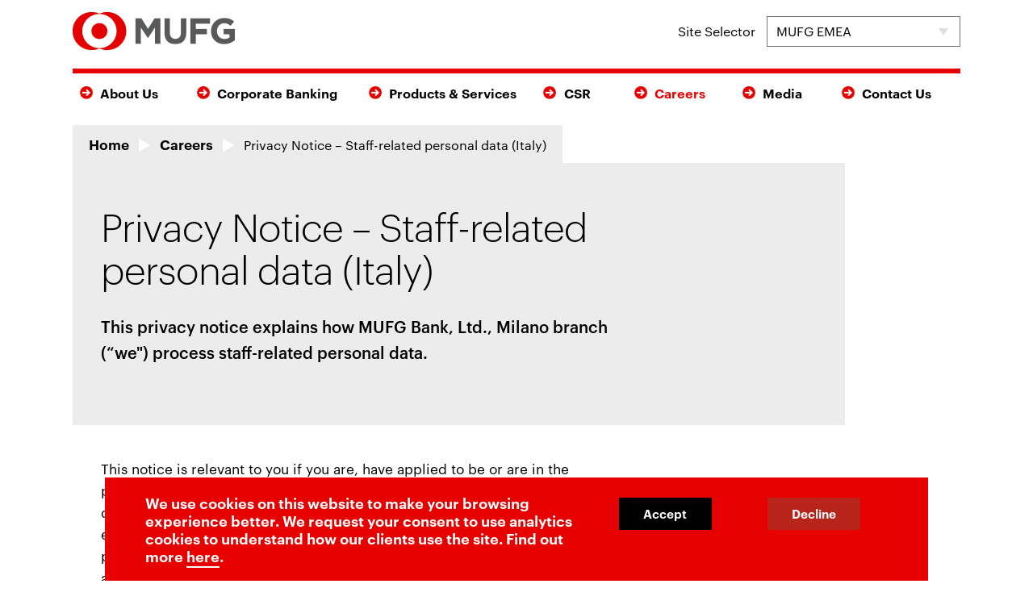

--- FILE ---
content_type: text/html
request_url: https://www.mufgemea.com/careers/working-at-MUFG/privacy-notice-staff-italy/
body_size: 8315
content:
<!DOCTYPE html><html lang="en-US"><head><meta charset="UTF-8" /><meta name="viewport" content="width=device-width, initial-scale=1"><meta property="og:site_name" content="MUFG EMEA"><title>Privacy Notice – Staff-related personal data (Italy) | MUFG EMEA</title><link rel="icon" type="image/png" href="https://www.mufgemea.com/images/layout/MUFG_FaviconAT2x.png" /><meta name="google-site-verification" content="i5Mb75nOEaXPRelo5awGsOfoRUsbR2X9j6-MpIoAcgg" /><script src="../../../js/emea-mbe.js"></script><meta name="keywords" content="MUFG"><meta name="description" content="Privacy Notice – Staff-related personal data (Italy)"><meta href="https://www.mufgemea.com/careers/working-at-MUFG/privacy-notice-staff-italy/" rel="canonical"><meta name="keywords" content="MUFG"><meta name="description" content="Privacy Notice – Staff-related personal data (Italy)"><link href="../../../assets/a5c1a94c/css/bootstrap.min.css" rel="stylesheet"><link href="../../../js/uikit-2.22.0/css/uikit.min.css" rel="stylesheet"><link href="../../../css/fonts.css" rel="stylesheet"><link href="../../../css/behaviors/behaviors.css" rel="stylesheet"><link href="../../../css/lightbox/magnific-popup/magnific-popup.css" rel="stylesheet"><link href="../../../css/site.css" rel="stylesheet"></head><body><div id="header"><div class="container"><div id="header-container"><h1 id="logo"><a href="../../../"><img class="logo-img uk-hidden-small" src="../../../images/Assets/MUFG_logo/MUFG_logoAT2x.png" alt="Mitsubishi UFJ Financial Group, Inc." title="Mitsubishi UFJ Financial Group, Inc." /><img class="logo-img uk-visible-small" src="../../../images/Assets/MUFG_logo/MUFG_logo_mobileAT2x.png" alt="Mitsubishi UFJ Financial Group, Inc." title="Mitsubishi UFJ Financial Group, Inc." /></a></h1><div id="language-switcher"> Site Selector <select class="site-switcher" onchange="mufg.switchSite(this)" name="Type"><option value="emea">MUFG EMEA</option><option value="mbe">MUFG Bank (Europe) N.V.</option></select></div></div><div id="main-menu"><ul class="main-menu-item-container"><li data-menu-name="home" id="home-menu"><div class="wrapper"><a href="../../../" class="main-menu-item">Home</a></div></li><li class="first-level" data-menu-name="/about-us/"><div class="wrapper"><a class="main-menu-item" href="../../../about-us/">About Us</a> <span class="mobile-arrow-container"></span> </div><ul><li data-menu-name="/about-us#Products & Services Provision/"><div class="wrapper"><a href="../../../about-us#Products & Services Provision/"><span>Products & Services Provision</span></a></div></li><li data-menu-name="/about-us/the-mufg-way/"><div class="wrapper"><a href="../../../about-us/the-mufg-way/"><span>The MUFG Way</span></a></div></li><li data-menu-name="/about-us/awards/"><div class="wrapper"><a href="../../../about-us/awards/"><span>Awards</span></a></div></li><li data-menu-name="/about-us/history/"><div class="wrapper"><a href="../../../about-us/history/"><span>History</span></a></div></li><li data-menu-name="/case-studies/"><div class="wrapper"><a href="../../../case-studies/"><span>Insights</span></a></div></li><li data-menu-name="/governance/"><div class="wrapper"><a href="../../../governance/"><span>Governance</span></a></div></li></ul></li><li class="first-level" data-menu-name="/corporate-banking/"><div class="wrapper"><a class="main-menu-item" href="../../../corporate-banking/">Corporate Banking</a> <span class="mobile-arrow-container"></span> </div><ul><li data-menu-name="/corporate-banking/sectors/"><div class="wrapper"><a href="../../../corporate-banking/sectors/"><span>Sectors</span></a></div></li><li data-menu-name="/corporate-banking/global-network/"><div class="wrapper"><a href="../../../corporate-banking/global-network/"><span>Global Network</span></a></div></li><li data-menu-name="/corporate-banking#Risk and Capital Allocation/"><div class="wrapper"><a href="../../../corporate-banking#Risk and Capital Allocation/"><span>Risk and Capital Allocation</span></a></div></li><li data-menu-name="/corporate-banking#Long-term Relationships/"><div class="wrapper"><a href="../../../corporate-banking#Long-term Relationships/"><span>Long-term Relationships</span></a></div></li></ul></li><li class="first-level" data-menu-name="/products-and-services/"><div class="wrapper"><a class="main-menu-item" href="../../../products-and-services/">Products & Services</a> <span class="mobile-arrow-container"></span> </div><ul><li data-menu-name="/products-and-services#Corporate Finance/"><div class="wrapper"><a href="../../../products-and-services#Corporate Finance/"><span>Corporate Finance</span></a></div></li><li data-menu-name="/products-and-services#Structured Finance/"><div class="wrapper"><a href="../../../products-and-services#Structured Finance/"><span>Structured Finance</span></a></div></li><li data-menu-name="/products-and-services#Sustainable Finance/"><div class="wrapper"><a href="../../../products-and-services#Sustainable Finance/"><span>Sustainable Finance</span></a></div></li><li data-menu-name="/products-and-services#Working Capital Solutions/"><div class="wrapper"><a href="../../../products-and-services#Working Capital Solutions/"><span>Working Capital Solutions</span></a></div></li><li data-menu-name="/products-and-services#Capital Markets/"><div class="wrapper"><a href="../../../products-and-services#Capital Markets/"><span>Capital Markets</span></a></div></li></ul></li><li class="first-level" data-menu-name="/csr/"><div class="wrapper"><a class="main-menu-item" href="../../../csr/">CSR</a> <span class="mobile-arrow-container"></span> </div><ul><li data-menu-name="/csr#CSR Strategy/"><div class="wrapper"><a href="../../../csr#CSR Strategy/"><span>CSR strategy</span></a></div></li><li data-menu-name="/csr/partners/"><div class="wrapper"><a href="../../../csr/partners/"><span>Partners</span></a></div></li><li data-menu-name="/csr/projects/"><div class="wrapper"><a href="../../../csr/projects/"><span>Projects</span></a></div></li><li data-menu-name="/csr-insights-2019-20/"><div class="wrapper"><a href="../../../csr-insights-2019-20/"><span>2019/20 Insights</span></a></div></li></ul></li><li class="first-level" data-menu-name="/careers/"><div class="wrapper"><a class="main-menu-item" href="../../../careers/">Careers</a> <span class="mobile-arrow-container"></span> </div><ul><li data-menu-name="/careers/working-at-MUFG/"><div class="wrapper"><a href="../../../careers/working-at-MUFG/"><span>Working at MUFG</span></a></div></li><li data-menu-name="/careers/graduates/"><div class="wrapper"><a href="../../../careers/graduates/"><span>Graduates</span></a></div></li><li data-menu-name="/careers/working-at-MUFG/meet-the-team/"><div class="wrapper"><a href="../../../careers/working-at-MUFG/meet-the-team/"><span>Meet the Team</span></a></div></li></ul></li><li class="" data-menu-name="/media/"><div class="wrapper"><a class="main-menu-item" href="../../../media/">Media</a></div></li><li class="" data-menu-name="/fx-rates/fx-rates/"><div class="wrapper"><a class="main-menu-item" href="../../../fx-rates/fx-rates/">FX Rates</a></div></li><li class="" data-menu-name="/contact/"><div class="wrapper"><a class="main-menu-item" href="../../../contact/">Contact Us</a></div></li><div style="margin-top: 20px; padding-left: 30px;" id="mobile-language-switcher"><p style="color: #FFF">Site Selector:</p><select class="site-switcher" style="margin-left: 0px; margin-top: 10px;" onchange="mufg.switchSite(this)" name="Type"><option value="emea">MUFG EMEA</option><option value="mbe">MUFG Bank (Europe) N.V.</option></select></div></ul></div><div id="mobile-menu-btn"><span>Menu</span></div><div id="mobile-menu"><ul class="main-menu-item-container"><li data-menu-name="home" id="home-menu"><div class="wrapper"><a href="../../../" class="main-menu-item">Home</a></div></li><li class="first-level" data-menu-name="/about-us/"><div class="wrapper"><a class="main-menu-item" href="../../../about-us/">About Us</a> <span class="mobile-arrow-container"></span> </div><ul><li data-menu-name="/about-us#Products & Services Provision/"><div class="wrapper"><a href="../../../about-us#Products & Services Provision/"><span>Products & Services Provision</span></a></div></li><li data-menu-name="/about-us/the-mufg-way/"><div class="wrapper"><a href="../../../about-us/the-mufg-way/"><span>The MUFG Way</span></a></div></li><li data-menu-name="/about-us/awards/"><div class="wrapper"><a href="../../../about-us/awards/"><span>Awards</span></a></div></li><li data-menu-name="/about-us/history/"><div class="wrapper"><a href="../../../about-us/history/"><span>History</span></a></div></li><li data-menu-name="/case-studies/"><div class="wrapper"><a href="../../../case-studies/"><span>Insights</span></a></div></li><li data-menu-name="/governance/"><div class="wrapper"><a href="../../../governance/"><span>Governance</span></a></div></li></ul></li><li class="first-level" data-menu-name="/corporate-banking/"><div class="wrapper"><a class="main-menu-item" href="../../../corporate-banking/">Corporate Banking</a> <span class="mobile-arrow-container"></span> </div><ul><li data-menu-name="/corporate-banking/sectors/"><div class="wrapper"><a href="../../../corporate-banking/sectors/"><span>Sectors</span></a></div></li><li data-menu-name="/corporate-banking/global-network/"><div class="wrapper"><a href="../../../corporate-banking/global-network/"><span>Global Network</span></a></div></li><li data-menu-name="/corporate-banking#Risk and Capital Allocation/"><div class="wrapper"><a href="../../../corporate-banking#Risk and Capital Allocation/"><span>Risk and Capital Allocation</span></a></div></li><li data-menu-name="/corporate-banking#Long-term Relationships/"><div class="wrapper"><a href="../../../corporate-banking#Long-term Relationships/"><span>Long-term Relationships</span></a></div></li></ul></li><li class="first-level" data-menu-name="/products-and-services/"><div class="wrapper"><a class="main-menu-item" href="../../../products-and-services/">Products & Services</a> <span class="mobile-arrow-container"></span> </div><ul><li data-menu-name="/products-and-services#Corporate Finance/"><div class="wrapper"><a href="../../../products-and-services#Corporate Finance/"><span>Corporate Finance</span></a></div></li><li data-menu-name="/products-and-services#Structured Finance/"><div class="wrapper"><a href="../../../products-and-services#Structured Finance/"><span>Structured Finance</span></a></div></li><li data-menu-name="/products-and-services#Sustainable Finance/"><div class="wrapper"><a href="../../../products-and-services#Sustainable Finance/"><span>Sustainable Finance</span></a></div></li><li data-menu-name="/products-and-services#Working Capital Solutions/"><div class="wrapper"><a href="../../../products-and-services#Working Capital Solutions/"><span>Working Capital Solutions</span></a></div></li><li data-menu-name="/products-and-services#Capital Markets/"><div class="wrapper"><a href="../../../products-and-services#Capital Markets/"><span>Capital Markets</span></a></div></li></ul></li><li class="first-level" data-menu-name="/csr/"><div class="wrapper"><a class="main-menu-item" href="../../../csr/">CSR</a> <span class="mobile-arrow-container"></span> </div><ul><li data-menu-name="/csr#CSR Strategy/"><div class="wrapper"><a href="../../../csr#CSR Strategy/"><span>CSR strategy</span></a></div></li><li data-menu-name="/csr/partners/"><div class="wrapper"><a href="../../../csr/partners/"><span>Partners</span></a></div></li><li data-menu-name="/csr/projects/"><div class="wrapper"><a href="../../../csr/projects/"><span>Projects</span></a></div></li><li data-menu-name="/csr-insights-2019-20/"><div class="wrapper"><a href="../../../csr-insights-2019-20/"><span>2019/20 Insights</span></a></div></li></ul></li><li class="first-level" data-menu-name="/careers/"><div class="wrapper"><a class="main-menu-item" href="../../../careers/">Careers</a> <span class="mobile-arrow-container"></span> </div><ul><li data-menu-name="/careers/working-at-MUFG/"><div class="wrapper"><a href="../../../careers/working-at-MUFG/"><span>Working at MUFG</span></a></div></li><li data-menu-name="/careers/graduates/"><div class="wrapper"><a href="../../../careers/graduates/"><span>Graduates</span></a></div></li><li data-menu-name="/careers/working-at-MUFG/meet-the-team/"><div class="wrapper"><a href="../../../careers/working-at-MUFG/meet-the-team/"><span>Meet the Team</span></a></div></li></ul></li><li class="" data-menu-name="/media/"><div class="wrapper"><a class="main-menu-item" href="../../../media/">Media</a></div></li><li class="" data-menu-name="/fx-rates/fx-rates/"><div class="wrapper"><a class="main-menu-item" href="../../../fx-rates/fx-rates/">FX Rates</a></div></li><li class="" data-menu-name="/contact/"><div class="wrapper"><a class="main-menu-item" href="../../../contact/">Contact Us</a></div></li><div style="margin-top: 20px; padding-left: 30px;" id="mobile-language-switcher"><p style="color: #FFF">Site Selector:</p><select class="site-switcher" style="margin-left: 0px; margin-top: 10px;" onchange="mufg.switchSite(this)" name="Type"><option value="emea">MUFG EMEA</option><option value="mbe">MUFG Bank (Europe) N.V.</option></select></div></ul></div></div></div><div id="main"><div class="light-box-autoplay page detail-page container"><div id="breadcrumbs" class="page"><li><a href='/'>Home</a></li><li><a href='/careers'>Careers</a></li><li>Privacy Notice – Staff-related personal data (Italy)</li></div><section class="margin-bottom-remove"><div class="intro-container grey5-opacity-bg width-87-percent margin-left-remove vertical-bottom-transparent-stripe text-container intro-container-with-bg"><div class="fix-8-12"><h2>Privacy Notice – Staff-related personal data (Italy)</h2><h6> This privacy notice explains how MUFG Bank, Ltd., Milano branch (“we") process staff-related personal data. </h6></div></div></section><section class="main-content"><div class="uk-grid"><div class="uk-width-medium-6-10 main-content-col"><div class="heavy-content-container"><div class="text-container fix-6-12 margin-left-remove content-copy"><p> This notice is relevant to you if you are, have applied to be or are in the process of applying, or were formerly, an employee, consultant, contractor, worker, assignee, secondee, trainee, apprentice, work experience student, director or officer of ours, whether on a temporary or permanent basis. It informs you about how we collect, use, store, transfer and otherwise process your personal data for the effective running of our business before, during and after your working relationship with us and about your rights in relation to your personal data. This privacy notice does not form part of any contract of employment or other contract to provide services. </p><p> This privacy notice was last updated on 03 March 2021. We may provide you with other privacy notices on specific occasions. </p><h3> Personal data we collect about you </h3><p> Much of the personal data we collect about you will have been given to us directly, but it may also come from other internal sources, such as your manager and colleagues, or in some cases, external sources, such as referees, background check providers and employment agencies or from publicly available sources. To the extent permitted by EU or local law, this personal data includes, but is not limited to: </p><p><strong>Personal details: </strong></p><p> your title, name, e-mail and telephone details, home address, date and place of birth, gender, marital or civil partnership status, emergency contact information, outside business interests, personal account dealings, images of you; </p><p><strong>Background: </strong></p><p> your application letters, resume/CV, work background, references, education history, professional qualifications, membership of professional associations, other skills, information you provide about your personal life, interview feedback, credit check and criminal record check (where authorised by EU or local law); </p><p><strong>Right to work/immigration: </strong></p><p> your citizenship/nationality, passport/identity card information, and residency/work permit information; </p><p><strong>Role: </strong></p><p> your corporate title, functional title, job grade, division, department, location, manager name, direct reports, staff, identification number, employment status and type, terms of employment, employment contract, start date, termination date, length of service, and reason for leaving; </p><p><strong>Pay and benefits: </strong></p><p> your salary, salary reviews, variable pay, deferred compensation, benefits, benefits selections, details of your beneficiaries, dependants and next of kin, tax/social security identification numbers, contributions to social, healthcare and pensions funds, and bank account details; </p><p><strong>Performance and conduct: </strong></p><p> facts and opinions regarding your performance, performance and talent ratings, development plans, promotions, training records, regulatory certifications, correspondence regarding your conduct and activities, performance improvement plans, records of disciplinary and grievance procedures and related correspondence; and </p><p><strong>Work schedule and absences: </strong></p><p> your hours worked, building access, overtime, holiday, sickness leave and other absence records. </p><p> Please note that in some cases we are required by law or as a consequence of a contractual relationship we have with you to collect certain personal data about you, and your failure to provide the personal data may prevent or delay the fulfilment of these obligations. </p><p><strong>We may also collect personal data about you through: </strong></p><ul><li> our information technology systems, which record emails, telephone and video conversations and other electronic communications and web usage on work systems whether accessed remotely or on office premises, using company or personal devices; and </li><li>closed circuit TV systems and building access controls, which may record your attendance at our premises. </li></ul><h3> How we use your personal data </h3><p> We process your personal data where applicable law permits or requires it, including where the processing is necessary for the performance of any contract we may have with you, where the processing is necessary to comply with a legal obligation that applies to us, or for our legitimate interests or the legitimate interests of third parties. </p><p> The purposes for which we process your personal data include, to the extent permitted by applicable local law: </p><p><strong>To manage our relationship with you: </strong></p><p> We process your personal data for performing any contract we have with you and for our legitimate interest in administering, managing and exercising rights and obligations in relation to our relationship with you. This includes, but is not limited to, performing background checks and interviews as part of our recruitment process, assessing qualifications or suitability for a particular role or task, applying for work permits and confirming rights to work, assessing training and development needs, conducting performance reviews and determining performance requirements, managing absences, determining remuneration, administering payroll and benefits including making required income tax and social security deductions, processing work-related claims (for example expenses claims and insurance claims), investigating and managing grievances and disciplinary matters, resolving disputes, providing references, and varying or terminating our relationship. </p><p><strong>To comply with laws and regulation: </strong></p><p> We process your personal data for the purpose of complying with laws and regulation and to pursue our legitimate interests in directly or indirectly facilitating compliance with the requirements of the law, co¬operating with our regulators and other authorities, complying with foreign laws, preventing or detecting financial and other crimes and regulatory breaches, and protecting our businesses and the integrity of the financial markets. This includes, but is not limited to, maintaining insider lists, personal account dealings, outside business interests, gifts and entertainment records, managing conflicts of interest, administering and keeping records of training, monitoring compliance with laws and internal policies including through monitoring telephone and video calls, email and other messaging and web usage, investigating, recording and reporting breaches or potential breaches of laws and internal policies and procedures including suspicious transactions or activities, making available and administering whistleblowing schemes, providing regulatory certifications and references, making registrations with regulatory bodies or other authorities, making conduct-related remuneration adjustments, and complying with information requirements and requests from regulatory, tax, law enforcement and other governmental agencies, exchanges, trading facilities, brokers or other intermediaries or counterparties and courts. </p><p><strong>To ensure our systems and premises are secure: </strong></p><p> We process your personal data for our legitimate interests in ensuring network and information security, including preventing unauthorised access to our computer and electronic communications systems, preventing malicious software distribution, testing our cyber resilience and ensuring compliance with our information security policies. This includes, but is not limited to, monitoring of emails, messaging and web usage, and undertaking phishing tests. We also process personal data obtained through closed circuit TV systems and building access controls to ensure the security and safety of our premises. </p><p><strong>To manage our workforce and conduct our business: </strong></p><p> We process your personal data for our legitimate interests in managing our workforce and resources, conducting our business, planning for the future and protecting our rights. This includes, but is not limited to, for the purposes of promotions, talent and succession planning, managing staff absences, staff transfers, secondments and assignments, compiling staff directories, investigating and managing staff grievances, disciplinary matters and terminations, making business travel arrangements, administering corporate credit cards, (upon specific request by you) granting funds and/or personal loans, conducting business with our clients and counterparties, processing of expenses, administering our insurance, budgeting, accounting and auditing, managing and reporting our financial and non-financial performance, equal opportunities monitoring, performing workforce analysis and planning, undertaking staff surveys, managing mergers, acquisitions, disposals and business reorganisations, assessing and managing the risks facing our business, managing and improving our systems, processes and productivity, protecting the health and safety of staff and others, facilitating staff communication in an emergency, arranging events, seminars and CSR activities, including staff profiles in our publications, business continuity planning, handling complaints and enforcing and defending our legal rights and those of our clients, staff and affiliates. </p><p> If you provide us with personal data (including special categories of personal data -see below) about others, such as beneficiaries and emergency contacts, please inform them of the purpose for which you are providing the personal data and relevant information from this notice. </p><h3> Special categories of personal data </h3><p> Special categories of personal data includes race or ethnic origin, political opinion, religious or other beliefs, trade union membership, physical or mental health and sexual life and sexual orientation. Purposes for which we process special categories of personal data may include where the processing is necessary for us to exercise rights or carry out obligations in connection with employment (for example, processing health information for statutory sick pay purposes, making reasonable adjustments for disabilities, complying with health and safety obligations, administering health and life insurance policies and equal opportunities monitoring where permitted by local law) and for conducting, establishing, exercising or defending legal claims. </p><h3> To whom do we disclose your personal data? </h3><p> We disclose personal data about you, where reasonably necessary for the various purposes set out above, to a number of categories of recipients, including: </p><ul><li> our staff, agents and third-party service providers who provide services to us or on our behalf. Third-party service providers include payroll processors, benefits administration providers (including pension administration, insurance and occupational health and safety service providers), employment and recruitment agencies, background check providers, training providers, cloud providers of our HR databases, archive service providers, business travel agencies, travel security service providers, corporate credit card providers and providers of emergency staff notification systems; </li><li>other members of the worldwide MUFG group of companies, including for managing staff transfers, secondments and assignments, administering whistleblowing schemes, complying with requests from regulatory authorities, complying with internal policies and procedures, performing workforce analysis and planning, budgeting, accounting and auditing. Details of the group may be found at <a href="http://www.mufg.jp/english/profile/globalnetwork/"><u>http://www.mufg.jp/english/profile/globalnetwork/</u></a>; </li><li>our auditors and our legal, accounting and other professional advisors; </li><li>regulatory, tax, law enforcement and other governmental agencies, exchanges, trading facilities, brokers or other intermediaries, and courts; </li><li>clients, counterparties and other persons from whom we receive, or to whom we make payments or with whom we conduct transactions; and </li><li>persons who take over our business and assets, or relevant parts of them. </li></ul><p> Because we operate as part of a global business, the recipients mentioned above may be located outside the country in which you are based, including countries outside the European Economic Area, which may not have similarly strict data privacy laws, such as United States of America. Where the recipients are located in countries where data protection laws may not provide an equivalent level of protection to the laws of the European Economic Area, to protect your personal data, we will put in place appropriate safeguards such as data transfer agreements based on the European Commission's standard contractual clauses in accordance with article 46(2) of the EU General Data Protection Regulation. You may contact us for further information. </p><h3> Security </h3><p> We maintain appropriate technical and organisational measures to protect against unauthorised or unlawful processing of your personal data and/or against accidental loss, alteration, disclosure or access, or accidental or unlawful destruction of or damage to your personal data. Where we engage third parties to process personal data on its behalf, we select processors that provide adequate technical and organisational security measures. These measures are aimed at ensuring the on-going integrity and confidentiality of your personal data. </p><h3> For how long do we keep your personal data? </h3><p> We retain personal data only for as long as reasonably necessary for the purposes described above or as long as required by law or to resolve potential legal claims or disputes. </p><h3> Your data protection rights </h3><p> You have certain rights under data protection law regarding your personal data. These include rights to access your personal data, rectify the personal data we hold about you, erase your personal data, restrict our processing of your personal data, and to receive your personal data in a usable electronic format and have it transmitted to a third party (right to data portability), in each case in the circumstances provided by data protection law. If you would like to discuss or exercise your data protection rights, please contact us at the details provided below. </p><p> You also have the right to object to our processing of your personal data in certain circumstances. If you would like to exercise this right please use the contact details below. </p><p> We encourage you to contact us to update or correct your personal data if it changes or if any personal data we hold about you is inaccurate. </p><p> You can lodge complaints with the local data protection authority in Italy or other location where you live or work. </p><h3> Who to contact</h3><p> If you have any questions about this privacy notice or our processing of your personal data, or if you wish to exercise your data protection rights, please use the contact details below. </p><p> We are committed to working with you to obtain a fair resolution of any complaint or concerns </p><p><strong>MUFG Bank, Ltd. </strong></p><p> Data Protection Officer <br> MUFG Bank, Ltd., Milano Branch <br> Via Filippo Turati, <br> 9 20121 <br> Milano <br> Republic of Italy </p><p><a href="mailto:dpo@ita.mufg.jp"><u>dpo@ita.mufg.jp</u></a></p></div></div></div><div class="uk-width-medium-4-10 main-content-col"><div class="uk-grid"></div></div></div></section></div><style> .content-copy a { text-decoration: underline;} </style></div><div id="cookies-pop-up" class="grey4-bg"><div class="container"><div class="text-container"><div class="uk-grid uk-grid-collapse"><div class="uk-width-large-6-10 uk-width-small-1-1"><p class="p5"> We use cookies on this website to make your browsing experience better. We request your consent to use analytics cookies to understand how our clients use the site. Find out more <a href="../../../governance/cookies/" target="_blank" class="font-size-19">here</a>. </p></div><div class="uk-width-large-4-10 uk-width-small-1-1"><div class="uk-grid uk-grid-collapse"><button id="cookie-accept" onclick="mufg.acceptCookies()">Accept</button><button id="cookie-reject" onclick="mufg.rejectCookies()">Decline</button></div></div></div></div></div></div><div id="footer" class="emea"><div class="footer-container"><div class="uk-grid uk-grid-collapse footer-line-one"><div class="uk-width-medium-1-4 footer-column-1"><p>	EMEA Headquarters <br> Ropemaker Place <br> 25 Ropemaker Street <br> London, EC2Y 9AN <br> United Kingdom <br></p></div><div class="uk-width-medium-1-4 footer-column-2"><a href="tel:+44 20 7577 1000">T: +44 20 7577 1000</a></div><div id="footer-social-column" class="uk-width-medium-2-4"><div id="social-icons-container" class="social-media-links"><a class="linkedin" href="https://www.linkedin.com/company/mufg" rel="noopener" target="_blank" aria-label="MUFG on LinkedIn"></a><a class="twitter" href="https://twitter.com/mufgemea" rel="noopener" target="_blank" aria-label="MUFG on Twitter"></a></div></div></div><div class="uk-grid uk-grid-collapse footer-line-two"><div><a href="../../../about-us/#Products &amp; Services Provision/">Product &amp; service provision</a><a href="../../../contact/">Locations</a><a target="_blank" href="https://www.mufgamericas.com/privacy/california-consumer-privacy-statement">California: Privacy</a></div><div><a href="https://www.mufg.jp/english/" target="_blank">Visit our global website</a><a href="../../../governance/">Governance</a></div><div><a href="../../../careers/">Careers</a><a href="../../../terms-conditions/">Terms &amp; conditions</a></div><div><a href="../../../governance/modern-slavery-statements/">Modern Slavery Statements</a><a href="../../../governance/interest-rate-benchmarks/">Interest Rate Benchmarks (IBORs)</a></div><div><a href="../../../inclusion/">Diversity, Equity &amp; Inclusion</a><a href="../../../mufg-sitemap/">Sitemap</a></div></div><div class="uk-grid uk-grid-collapse footer-line-three"><div class="uk-width-medium-2-2 footer-column-1"><p> Copyright 2026 MUFG Bank, Ltd., MUFG Bank (Europe) N.V. and MUFG Securities EMEA plc. members of MUFG, a global financial group. <br />All rights reserved </p></div><div class="uk-width-medium-1-3 footer-column-2"> &nbsp; </div></div></div></div><div id="footer" class="mbe"><div class="footer-container"><div class="uk-grid uk-grid-collapse footer-line-one"><div class="uk-width-medium-1-4 footer-column-1"><p> Head Office Address<br> Strawinskylaan 1887<br>1077 XX Amsterdam <br>The Netherlands</p></div><div class="uk-width-medium-1-4 footer-column-2"><a href="tel:+31 20 573 7737 1000">T: +31 20 573 7737</a></div><div id="footer-social-column" class="uk-width-medium-2-4"><div id="social-icons-container" class="social-media-links"><a class="linkedin" href="https://www.linkedin.com/company/mufg" rel="noopener" target="_blank" aria-label="MUFG on LinkedIn"></a><a class="twitter" href="https://twitter.com/mufgemea" rel="noopener" target="_blank" aria-label="MUFG on Twitter"></a></div></div></div><div class="uk-grid uk-grid-collapse footer-line-two"><div><a target="_blank" href="https://www.mufg.jp/english/">Global Website</a> <a href="../../../governance/mufg-privacy-notices/">Privacy Notice</a></div><div><a href="../../../governance/cookies/">Cookies</a> <a href="../../../terms-conditions/">Terms and Conditions</a></div><div><a href="../../../governance/">Governance</a> <a href="../../../governance/whistleblowing-mbe/">Whistleblowing</a></div></div><div class="uk-grid uk-grid-collapse footer-line-three"><div class="uk-width-medium-2-2 footer-column-1"><p> Copyright 2026 MUFG Bank, Ltd., MUFG Bank (Europe) N.V. and MUFG Securities EMEA plc. members of MUFG, a global financial group. <br />All rights reserved </p></div><div class="uk-width-medium-1-3 footer-column-2"> &nbsp; </div></div></div></div><script src="../../../js/base/jquery.min.js"></script><script src="../../../assets/33aa42a0/yii.js"></script><script src="../../../js/uikit-2.22.0/js/uikit.min.js"></script><script src="../../../js/base/isotope.pkgd.min.js"></script><script src="../../../js/base/base.js"></script><script src="../../../js/base/behaviors.js"></script><script src="../../../js/base/fastclick.js"></script><script src="../../../js/base/modernizr.js"></script><script src="../../../js/base/imagesloaded.pkgd.min.js"></script><script src="../../../js/base/jquery.matchHeight.js"></script><script src="../../../js/base/lightbox/magnific-popup/jquery.magnific-popup.js"></script><script src="../../../js/base/touchSwipe.js"></script><script src="../../../js/main.js"></script><script src="../../../js/products-and-services.js"></script></body></html>

--- FILE ---
content_type: text/css
request_url: https://www.mufgemea.com/css/fonts.css
body_size: 254
content:
@font-face{font-family:'Graphik Web';src:url(../fonts/Graphik-Semibold-Web.eot);src:url(../fonts/Graphik-Semibold-Web.eot?#iefix) format('embedded-opentype'),url(../fonts/Graphik-Semibold-Web.woff2) format('woff2'),url(../fonts/Graphik-Semibold-Web.woff) format('woff');font-weight:600;font-style:normal;font-stretch:normal}@font-face{font-family:'Graphik Web';src:url(../fonts/Graphik-Medium-Web.eot);src:url(../fonts/Graphik-Medium-Web.eot?#iefix) format('embedded-opentype'),url(../fonts/Graphik-Medium-Web.woff2) format('woff2'),url(../fonts/Graphik-Medium-Web.woff) format('woff');font-weight:500;font-style:normal;font-stretch:normal}@font-face{font-family:'Graphik Web';src:url(../fonts/Graphik-Regular-Web.eot);src:url(../fonts/Graphik-Regular-Web.eot?#iefix) format('embedded-opentype'),url(../fonts/Graphik-Regular-Web.woff2) format('woff2'),url(../fonts/Graphik-Regular-Web.woff) format('woff');font-weight:400;font-style:normal;font-stretch:normal}@font-face{font-family:'Graphik Web';src:url(../fonts/Graphik-Light-Web.eot);src:url(../fonts/Graphik-Light-Web.eot?#iefix) format('embedded-opentype'),url(../fonts/Graphik-Light-Web.woff2) format('woff2'),url(../fonts/Graphik-Light-Web.woff) format('woff');font-weight:300;font-style:normal;font-stretch:normal}body{font-family:'Graphik Web'}

--- FILE ---
content_type: text/css
request_url: https://www.mufgemea.com/css/behaviors/behaviors.css
body_size: 533
content:
.b-grid{display:-webkit-box;display:-webkit-flex;display:-ms-flexbox;display:flex;-webkit-flex-wrap:wrap;-ms-flex-wrap:wrap;flex-wrap:wrap}.b-grid-cell{-webkit-box-flex:1;-webkit-flex:1;-ms-flex:1;flex:1;background:rgba(22,1,108,.1)}.grid-top{-webkit-box-align:start;-webkit-align-items:flex-start;-ms-flex-align:start;align-items:flex-start}.grid-bottom{-webkit-box-align:end;-webkit-align-items:flex-end;-ms-flex-align:end;align-items:flex-end}.grid-center{-webkit-box-align:center;-webkit-align-items:center;-ms-flex-align:center;align-items:center}.grid-defined-width .b-grid-cell{-webkit-box-flex:0;-webkit-flex:none;-ms-flex:none;flex:none}.horizontal-flex-grid-container{padding:0;margin:0;display:-webkit-box;display:-ms-flexbox;display:-webkit-flex;display:flex;-webkit-flex-flow:row wrap;-ms-flex-flow:row wrap;flex-flow:row wrap;-webkit-box-pack:justify;-webkit-justify-content:space-between;-ms-flex-pack:justify;justify-content:space-between;-webkit-flex-flow:row wrap;-ms-flex-flow:row wrap;flex-flow:row wrap;-webkit-box-align:baseline;-webkit-align-items:baseline;-ms-flex-align:baseline;align-items:baseline;-webkit-align-content:flex-start;-ms-flex-line-pack:start;align-content:flex-start;overflow:hidden;margin:0 auto;position:relative}.change-layout-mode{-webkit-justify-content:space-around;-ms-flex-pack:distribute;justify-content:space-around}.b-sticky-footer-content{-webkit-box-flex:1;-webkit-flex:1;-ms-flex:1;flex:1}body.ie11 .b-sticky-footer-content{-webkit-box-flex:1 0 auto;-webkit-flex:1 0 auto;-ms-flex:1 0 auto;flex:1 0 auto}.b-sticky-footer-container{display:-webkit-box;display:-webkit-flex;display:-ms-flexbox;display:flex;-webkit-box-orient:vertical;-webkit-box-direction:normal;-webkit-flex-direction:column;-ms-flex-direction:column;flex-direction:column}.vertical-flex-grid-container{padding:0;margin:0;display:-webkit-box;display:-ms-flexbox;display:-webkit-flex;display:flex;-webkit-flex-flow:row wrap;-ms-flex-flow:row wrap;flex-flow:row wrap;-webkit-box-align:center;-webkit-align-items:center;-ms-flex-align:center;align-items:center;-webkit-box-pack:center;-webkit-justify-content:center;-ms-flex-pack:center;justify-content:center;-webkit-align-content:center;-ms-flex-line-pack:center;align-content:center}

--- FILE ---
content_type: text/css
request_url: https://www.mufgemea.com/css/site.css
body_size: 24297
content:
@charset "UTF-8";html,body,div,span,applet,object,iframe,h1,h2,h3,h4,h5,h6,p,blockquote,pre,a,abbr,acronym,address,big,cite,code,del,dfn,em,img,ins,kbd,q,s,samp,small,strike,strong,sub,sup,tt,var,b,u,i,center,dl,dt,dd,ol,ul,li,fieldset,form,label,legend,table,caption,tbody,tfoot,thead,tr,th,td,article,aside,canvas,details,embed,figure,figcaption,footer,header,hgroup,menu,nav,output,ruby,section,summary,time,mark,audio,video{margin:0;padding:0;border:0;font-size:100%;font:inherit;vertical-align:baseline}article,aside,details,figcaption,figure,footer,header,hgroup,menu,nav,section{display:block}body{line-height:1}ul{margin:0}ol,ul{list-style:none}blockquote,q{quotes:none}blockquote:before,blockquote:after,q:before,q:after{content:"";content:none}table{border-collapse:collapse;border-spacing:0}a,a:active,a:hover,a:visited,a:focus{cursor:pointer;text-decoration:none;outline:0}.Graphik-Light-Web{font-family:"Graphik Web";font-weight:300;font-style:normal;font-stretch:normal}.Graphik-Regular-Web{font-family:"Graphik Web";font-weight:400;font-style:normal;font-stretch:normal}.Graphik-Medium-Web{font-family:"Graphik Web";font-weight:500;font-style:normal;font-stretch:normal}.Graphik-Semibold-Web{font-family:"Graphik Web";font-weight:600;font-style:normal;font-stretch:normal}.font-size-15{font-size:15px;line-height:23px}.font-size-17{font-size:17px;line-height:27px}.font-size-17-v2{font-size:17px;line-height:25px}.font-size-19{font-size:19px;line-height:19px}.font-size-20{font-size:20px;line-height:25px}.font-size-20-v2{font-size:20px;line-height:32px}@media(max-width:1023px){.font-size-20-v2{font-size:17px;line-height:27px}}.font-size-20-v3{font-size:20px;line-height:30px}.font-size-21{font-size:21px;line-height:34px}.font-size-23{font-size:23px;line-height:31px}.font-size-25{font-size:25px;line-height:38px}@media(max-width:767px){.font-size-25{font-size:21px;line-height:34px}}.font-size-25-v2{font-size:25px;line-height:32px}.font-size-28{font-size:28px;line-height:35px}.font-size-32{font-size:32px;line-height:36px}@media(max-width:767px){.font-size-32{font-size:25px;line-height:32px}}.font-size-36{font-size:36px;line-height:38px}.font-size-48{font-size:48px;line-height:53px}@media(min-width:768px) and (max-width:1023px){.font-size-48{font-size:36px;line-height:38px}}@media(max-width:767px){.font-size-48{font-size:25px;line-height:32px}}.width-87-percent{width:87% !important}@media(min-width:768px) and (max-width:1023px){.width-87-percent{width:92% !important}}@media(max-width:767px){.width-87-percent{width:100% !important}}.width-90-percent{width:90% !important}@media(max-width:767px){.width-90-percent{width:100% !important}}.horizontally-centered-block-element{display:block;margin-left:auto;margin-right:auto}.vertically-centered-block-el-parent{display:table;height:100%;width:100%}.vertically-centered-block-el{vertical-align:middle;display:table-cell}.vertically-centered-v2-block-el-parent{position:relative}.vertically-centered-v2-block-el{position:absolute;left:50%;top:50%;-webkit-transform:translate(-50%,-50%) !important;transform:translate(-50%,-50%) !important}.red-underlined{border-bottom:6px solid #e60000 !important;padding-bottom:2px;display:inline-block;color:#000;-webkit-transition:color .3s ease;transition:color .3s ease}.red-underlined:hover{color:#e60000}.white-underlined{border-bottom:6px solid #fff !important;padding-bottom:2px;display:inline-block;color:#fff;-webkit-transition:color .3s ease;transition:color .3s ease}.white-underlined:hover{color:#fff}@font-face{font-family:"Graphik Web";src:url("../fonts/Graphik-Semibold-Web.eot");src:url("../fonts/Graphik-Semibold-Web.eot?#iefix") format("embedded-opentype"),url("../fonts/Graphik-Semibold-Web.woff2") format("woff2"),url("../fonts/Graphik-Semibold-Web.woff") format("woff");font-weight:600;font-style:normal;font-stretch:normal}@font-face{font-family:"Graphik Web";src:url("../fonts/Graphik-Medium-Web.eot");src:url("../fonts/Graphik-Medium-Web.eot?#iefix") format("embedded-opentype"),url("../fonts/Graphik-Medium-Web.woff2") format("woff2"),url("../fonts/Graphik-Medium-Web.woff") format("woff");font-weight:500;font-style:normal;font-stretch:normal}@font-face{font-family:"Graphik Web";src:url("../fonts/Graphik-Regular-Web.eot");src:url("../fonts/Graphik-Regular-Web.eot?#iefix") format("embedded-opentype"),url("../fonts/Graphik-Regular-Web.woff2") format("woff2"),url("../fonts/Graphik-Regular-Web.woff") format("woff");font-weight:400;font-style:normal;font-stretch:normal}@font-face{font-family:"Graphik Web";src:url("../fonts/Graphik-Light-Web.eot");src:url("../fonts/Graphik-Light-Web.eot?#iefix") format("embedded-opentype"),url("../fonts/Graphik-Light-Web.woff2") format("woff2"),url("../fonts/Graphik-Light-Web.woff") format("woff");font-weight:300;font-style:normal;font-stretch:normal}p,ul li{margin:0}p a,ul li a{color:inherit}p a u,ul li a u{text-decoration:none;border-bottom:6px solid #e60000 !important;padding-bottom:2px;display:inline-block;color:#000;-webkit-transition:color .3s ease;transition:color .3s ease;display:inline;border-bottom-width:2px !important;padding-bottom:3px}p a u:hover,ul li a u:hover{color:#e60000}p,small{display:block;font-size:17px;line-height:27px;font-family:"Graphik Web";font-weight:400;font-style:normal;font-stretch:normal}.p2,.p2 p{font-size:17px;line-height:27px;font-family:"Graphik Web";font-weight:500;font-style:normal;font-stretch:normal}.p4,.p4 p{font-size:25px;line-height:38px;font-family:"Graphik Web";font-weight:300;font-style:normal;font-stretch:normal}@media(max-width:767px){.p4,.p4 p{font-size:21px;line-height:34px}}.p5,.p5 p,blockquote{font-size:20px;line-height:30px;font-family:"Graphik Web";font-weight:600;font-style:normal;font-stretch:normal}.p6,.p6 p{font-size:15px;line-height:23px;font-family:"Graphik Web";font-weight:400;font-style:normal;font-stretch:normal}ul{list-style:none;padding-bottom:20px}ul li{font-size:17px;line-height:25px;font-family:"Graphik Web";font-weight:600;font-style:normal;font-stretch:normal}b,strong{font-weight:bold}em{color:inherit;font-style:italic}h1,h2,h3,h4,h5,h6,.h1,.h2,.h3,.h4,.h5,.h6{margin:0;padding:0;color:#000}h1,.h1,h2,.h2,h3,.h3{font-family:"Graphik Web";font-weight:300;font-style:normal;font-stretch:normal}h4,.h4,h5,.h5{font-family:"Graphik Web";font-weight:600;font-style:normal;font-stretch:normal}h2,.h2,h3,.h3{letter-spacing:-1px}h1,.h1{font-size:17px;line-height:27px}h2,.h2{font-size:48px;line-height:53px}@media(min-width:768px) and (max-width:1023px){h2,.h2{font-size:36px;line-height:38px}}@media(max-width:767px){h2,.h2{font-size:25px;line-height:32px}}h3,.h3{font-size:32px;line-height:36px;margin-bottom:20px}@media(max-width:767px){h3,.h3{font-size:25px;line-height:32px}}h4,.h4{font-size:23px;line-height:31px}h5,.h5{font-size:20px;line-height:25px}h6,.h6{font-size:20px;line-height:32px;font-family:"Graphik Web";font-weight:500;font-style:normal;font-stretch:normal}@media(max-width:1023px){h6,.h6{font-size:17px;line-height:27px}}.animated{-webkit-animation-duration:1s;animation-duration:1s;-webkit-animation-fill-mode:both;animation-fill-mode:both}.animated.infinite{-webkit-animation-iteration-count:infinite;animation-iteration-count:infinite}.animated.hinge{-webkit-animation-duration:2s;animation-duration:2s}.animated.bounceIn,.animated.bounceOut{-webkit-animation-duration:.75s;animation-duration:.75s}.animated.flipOutX,.animated.flipOutY{-webkit-animation-duration:.75s;animation-duration:.75s}@-webkit-keyframes bounce{0%,20%,53%,80%,100%{-webkit-animation-timing-function:cubic-bezier(0.215,0.61,0.355,1);animation-timing-function:cubic-bezier(0.215,0.61,0.355,1);-webkit-transform:translate3d(0,0,0);transform:translate3d(0,0,0)}40%,43%{-webkit-animation-timing-function:cubic-bezier(0.755,0.05,0.855,0.06);animation-timing-function:cubic-bezier(0.755,0.05,0.855,0.06);-webkit-transform:translate3d(0,-30px,0);transform:translate3d(0,-30px,0)}70%{-webkit-animation-timing-function:cubic-bezier(0.755,0.05,0.855,0.06);animation-timing-function:cubic-bezier(0.755,0.05,0.855,0.06);-webkit-transform:translate3d(0,-15px,0);transform:translate3d(0,-15px,0)}90%{-webkit-transform:translate3d(0,-4px,0);transform:translate3d(0,-4px,0)}}@keyframes bounce{0%,20%,53%,80%,100%{-webkit-animation-timing-function:cubic-bezier(0.215,0.61,0.355,1);animation-timing-function:cubic-bezier(0.215,0.61,0.355,1);-webkit-transform:translate3d(0,0,0);transform:translate3d(0,0,0)}40%,43%{-webkit-animation-timing-function:cubic-bezier(0.755,0.05,0.855,0.06);animation-timing-function:cubic-bezier(0.755,0.05,0.855,0.06);-webkit-transform:translate3d(0,-30px,0);transform:translate3d(0,-30px,0)}70%{-webkit-animation-timing-function:cubic-bezier(0.755,0.05,0.855,0.06);animation-timing-function:cubic-bezier(0.755,0.05,0.855,0.06);-webkit-transform:translate3d(0,-15px,0);transform:translate3d(0,-15px,0)}90%{-webkit-transform:translate3d(0,-4px,0);transform:translate3d(0,-4px,0)}}.bounce{-webkit-animation-name:bounce;animation-name:bounce;-webkit-transform-origin:center bottom;transform-origin:center bottom}@-webkit-keyframes flash{0%,50%,100%{opacity:1}25%,75%{opacity:0}}@keyframes flash{0%,50%,100%{opacity:1}25%,75%{opacity:0}}.flash{-webkit-animation-name:flash;animation-name:flash}@-webkit-keyframes pulse{0%{-webkit-transform:scale3d(1,1,1);transform:scale3d(1,1,1)}50%{-webkit-transform:scale3d(1.05,1.05,1.05);transform:scale3d(1.05,1.05,1.05)}100%{-webkit-transform:scale3d(1,1,1);transform:scale3d(1,1,1)}}@keyframes pulse{0%{-webkit-transform:scale3d(1,1,1);transform:scale3d(1,1,1)}50%{-webkit-transform:scale3d(1.05,1.05,1.05);transform:scale3d(1.05,1.05,1.05)}100%{-webkit-transform:scale3d(1,1,1);transform:scale3d(1,1,1)}}.pulse{-webkit-animation-name:pulse;animation-name:pulse}@-webkit-keyframes rubberBand{0%{-webkit-transform:scale3d(1,1,1);transform:scale3d(1,1,1)}30%{-webkit-transform:scale3d(1.25,0.75,1);transform:scale3d(1.25,0.75,1)}40%{-webkit-transform:scale3d(0.75,1.25,1);transform:scale3d(0.75,1.25,1)}50%{-webkit-transform:scale3d(1.15,0.85,1);transform:scale3d(1.15,0.85,1)}65%{-webkit-transform:scale3d(0.95,1.05,1);transform:scale3d(0.95,1.05,1)}75%{-webkit-transform:scale3d(1.05,0.95,1);transform:scale3d(1.05,0.95,1)}100%{-webkit-transform:scale3d(1,1,1);transform:scale3d(1,1,1)}}@keyframes rubberBand{0%{-webkit-transform:scale3d(1,1,1);transform:scale3d(1,1,1)}30%{-webkit-transform:scale3d(1.25,0.75,1);transform:scale3d(1.25,0.75,1)}40%{-webkit-transform:scale3d(0.75,1.25,1);transform:scale3d(0.75,1.25,1)}50%{-webkit-transform:scale3d(1.15,0.85,1);transform:scale3d(1.15,0.85,1)}65%{-webkit-transform:scale3d(0.95,1.05,1);transform:scale3d(0.95,1.05,1)}75%{-webkit-transform:scale3d(1.05,0.95,1);transform:scale3d(1.05,0.95,1)}100%{-webkit-transform:scale3d(1,1,1);transform:scale3d(1,1,1)}}.rubberBand{-webkit-animation-name:rubberBand;animation-name:rubberBand}@-webkit-keyframes shake{0%,100%{-webkit-transform:translate3d(0,0,0);transform:translate3d(0,0,0)}10%,30%,50%,70%,90%{-webkit-transform:translate3d(-10px,0,0);transform:translate3d(-10px,0,0)}20%,40%,60%,80%{-webkit-transform:translate3d(10px,0,0);transform:translate3d(10px,0,0)}}@keyframes shake{0%,100%{-webkit-transform:translate3d(0,0,0);transform:translate3d(0,0,0)}10%,30%,50%,70%,90%{-webkit-transform:translate3d(-10px,0,0);transform:translate3d(-10px,0,0)}20%,40%,60%,80%{-webkit-transform:translate3d(10px,0,0);transform:translate3d(10px,0,0)}}.shake{-webkit-animation-name:shake;animation-name:shake}@-webkit-keyframes swing{20%{-webkit-transform:rotate3d(0,0,1,15deg);transform:rotate3d(0,0,1,15deg)}40%{-webkit-transform:rotate3d(0,0,1,-10deg);transform:rotate3d(0,0,1,-10deg)}60%{-webkit-transform:rotate3d(0,0,1,5deg);transform:rotate3d(0,0,1,5deg)}80%{-webkit-transform:rotate3d(0,0,1,-5deg);transform:rotate3d(0,0,1,-5deg)}100%{-webkit-transform:rotate3d(0,0,1,0);transform:rotate3d(0,0,1,0)}}@keyframes swing{20%{-webkit-transform:rotate3d(0,0,1,15deg);transform:rotate3d(0,0,1,15deg)}40%{-webkit-transform:rotate3d(0,0,1,-10deg);transform:rotate3d(0,0,1,-10deg)}60%{-webkit-transform:rotate3d(0,0,1,5deg);transform:rotate3d(0,0,1,5deg)}80%{-webkit-transform:rotate3d(0,0,1,-5deg);transform:rotate3d(0,0,1,-5deg)}100%{-webkit-transform:rotate3d(0,0,1,0);transform:rotate3d(0,0,1,0)}}.swing{-webkit-transform-origin:top center;transform-origin:top center;-webkit-animation-name:swing;animation-name:swing}@-webkit-keyframes tada{0%{-webkit-transform:scale3d(1,1,1);transform:scale3d(1,1,1)}10%,20%{-webkit-transform:scale3d(0.9,0.9,0.9) rotate3d(0,0,1,-3deg);transform:scale3d(0.9,0.9,0.9) rotate3d(0,0,1,-3deg)}30%,50%,70%,90%{-webkit-transform:scale3d(1.1,1.1,1.1) rotate3d(0,0,1,3deg);transform:scale3d(1.1,1.1,1.1) rotate3d(0,0,1,3deg)}40%,60%,80%{-webkit-transform:scale3d(1.1,1.1,1.1) rotate3d(0,0,1,-3deg);transform:scale3d(1.1,1.1,1.1) rotate3d(0,0,1,-3deg)}100%{-webkit-transform:scale3d(1,1,1);transform:scale3d(1,1,1)}}@keyframes tada{0%{-webkit-transform:scale3d(1,1,1);transform:scale3d(1,1,1)}10%,20%{-webkit-transform:scale3d(0.9,0.9,0.9) rotate3d(0,0,1,-3deg);transform:scale3d(0.9,0.9,0.9) rotate3d(0,0,1,-3deg)}30%,50%,70%,90%{-webkit-transform:scale3d(1.1,1.1,1.1) rotate3d(0,0,1,3deg);transform:scale3d(1.1,1.1,1.1) rotate3d(0,0,1,3deg)}40%,60%,80%{-webkit-transform:scale3d(1.1,1.1,1.1) rotate3d(0,0,1,-3deg);transform:scale3d(1.1,1.1,1.1) rotate3d(0,0,1,-3deg)}100%{-webkit-transform:scale3d(1,1,1);transform:scale3d(1,1,1)}}.tada{-webkit-animation-name:tada;animation-name:tada}@-webkit-keyframes wobble{0%{-webkit-transform:none;transform:none}15%{-webkit-transform:translate3d(-25%,0,0) rotate3d(0,0,1,-5deg);transform:translate3d(-25%,0,0) rotate3d(0,0,1,-5deg)}30%{-webkit-transform:translate3d(20%,0,0) rotate3d(0,0,1,3deg);transform:translate3d(20%,0,0) rotate3d(0,0,1,3deg)}45%{-webkit-transform:translate3d(-15%,0,0) rotate3d(0,0,1,-3deg);transform:translate3d(-15%,0,0) rotate3d(0,0,1,-3deg)}60%{-webkit-transform:translate3d(10%,0,0) rotate3d(0,0,1,2deg);transform:translate3d(10%,0,0) rotate3d(0,0,1,2deg)}75%{-webkit-transform:translate3d(-5%,0,0) rotate3d(0,0,1,-1deg);transform:translate3d(-5%,0,0) rotate3d(0,0,1,-1deg)}100%{-webkit-transform:none;transform:none}}@keyframes wobble{0%{-webkit-transform:none;transform:none}15%{-webkit-transform:translate3d(-25%,0,0) rotate3d(0,0,1,-5deg);transform:translate3d(-25%,0,0) rotate3d(0,0,1,-5deg)}30%{-webkit-transform:translate3d(20%,0,0) rotate3d(0,0,1,3deg);transform:translate3d(20%,0,0) rotate3d(0,0,1,3deg)}45%{-webkit-transform:translate3d(-15%,0,0) rotate3d(0,0,1,-3deg);transform:translate3d(-15%,0,0) rotate3d(0,0,1,-3deg)}60%{-webkit-transform:translate3d(10%,0,0) rotate3d(0,0,1,2deg);transform:translate3d(10%,0,0) rotate3d(0,0,1,2deg)}75%{-webkit-transform:translate3d(-5%,0,0) rotate3d(0,0,1,-1deg);transform:translate3d(-5%,0,0) rotate3d(0,0,1,-1deg)}100%{-webkit-transform:none;transform:none}}.wobble{-webkit-animation-name:wobble;animation-name:wobble}@-webkit-keyframes jello{11.1%{-webkit-transform:none;transform:none}22.2%{-webkit-transform:skewX(-12.5deg) skewY(-12.5deg);transform:skewX(-12.5deg) skewY(-12.5deg)}33.3%{-webkit-transform:skewX(6.25deg) skewY(6.25deg);transform:skewX(6.25deg) skewY(6.25deg)}44.4%{-webkit-transform:skewX(-3.125deg) skewY(-3.125deg);transform:skewX(-3.125deg) skewY(-3.125deg)}55.5%{-webkit-transform:skewX(1.5625deg) skewY(1.5625deg);transform:skewX(1.5625deg) skewY(1.5625deg)}66.6%{-webkit-transform:skewX(-0.78125deg) skewY(-0.78125deg);transform:skewX(-0.78125deg) skewY(-0.78125deg)}77.7%{-webkit-transform:skewX(0.390625deg) skewY(0.390625deg);transform:skewX(0.390625deg) skewY(0.390625deg)}88.8%{-webkit-transform:skewX(-0.1953125deg) skewY(-0.1953125deg);transform:skewX(-0.1953125deg) skewY(-0.1953125deg)}100%{-webkit-transform:none;transform:none}}@keyframes jello{11.1%{-webkit-transform:none;transform:none}22.2%{-webkit-transform:skewX(-12.5deg) skewY(-12.5deg);transform:skewX(-12.5deg) skewY(-12.5deg)}33.3%{-webkit-transform:skewX(6.25deg) skewY(6.25deg);transform:skewX(6.25deg) skewY(6.25deg)}44.4%{-webkit-transform:skewX(-3.125deg) skewY(-3.125deg);transform:skewX(-3.125deg) skewY(-3.125deg)}55.5%{-webkit-transform:skewX(1.5625deg) skewY(1.5625deg);transform:skewX(1.5625deg) skewY(1.5625deg)}66.6%{-webkit-transform:skewX(-0.78125deg) skewY(-0.78125deg);transform:skewX(-0.78125deg) skewY(-0.78125deg)}77.7%{-webkit-transform:skewX(0.390625deg) skewY(0.390625deg);transform:skewX(0.390625deg) skewY(0.390625deg)}88.8%{-webkit-transform:skewX(-0.1953125deg) skewY(-0.1953125deg);transform:skewX(-0.1953125deg) skewY(-0.1953125deg)}100%{-webkit-transform:none;transform:none}}.jello{-webkit-animation-name:jello;animation-name:jello;-webkit-transform-origin:center;transform-origin:center}@-webkit-keyframes bounceIn{0%,20%,40%,60%,80%,100%{-webkit-animation-timing-function:cubic-bezier(0.215,0.61,0.355,1);animation-timing-function:cubic-bezier(0.215,0.61,0.355,1)}0%{opacity:0;-webkit-transform:scale3d(0.3,0.3,0.3);transform:scale3d(0.3,0.3,0.3)}20%{-webkit-transform:scale3d(1.1,1.1,1.1);transform:scale3d(1.1,1.1,1.1)}40%{-webkit-transform:scale3d(0.9,0.9,0.9);transform:scale3d(0.9,0.9,0.9)}60%{opacity:1;-webkit-transform:scale3d(1.03,1.03,1.03);transform:scale3d(1.03,1.03,1.03)}80%{-webkit-transform:scale3d(0.97,0.97,0.97);transform:scale3d(0.97,0.97,0.97)}100%{opacity:1;-webkit-transform:scale3d(1,1,1);transform:scale3d(1,1,1)}}@keyframes bounceIn{0%,20%,40%,60%,80%,100%{-webkit-animation-timing-function:cubic-bezier(0.215,0.61,0.355,1);animation-timing-function:cubic-bezier(0.215,0.61,0.355,1)}0%{opacity:0;-webkit-transform:scale3d(0.3,0.3,0.3);transform:scale3d(0.3,0.3,0.3)}20%{-webkit-transform:scale3d(1.1,1.1,1.1);transform:scale3d(1.1,1.1,1.1)}40%{-webkit-transform:scale3d(0.9,0.9,0.9);transform:scale3d(0.9,0.9,0.9)}60%{opacity:1;-webkit-transform:scale3d(1.03,1.03,1.03);transform:scale3d(1.03,1.03,1.03)}80%{-webkit-transform:scale3d(0.97,0.97,0.97);transform:scale3d(0.97,0.97,0.97)}100%{opacity:1;-webkit-transform:scale3d(1,1,1);transform:scale3d(1,1,1)}}.bounceIn{-webkit-animation-name:bounceIn;animation-name:bounceIn}@-webkit-keyframes bounceInDown{0%,60%,75%,90%,100%{-webkit-animation-timing-function:cubic-bezier(0.215,0.61,0.355,1);animation-timing-function:cubic-bezier(0.215,0.61,0.355,1)}0%{opacity:0;-webkit-transform:translate3d(0,-3000px,0);transform:translate3d(0,-3000px,0)}60%{opacity:1;-webkit-transform:translate3d(0,25px,0);transform:translate3d(0,25px,0)}75%{-webkit-transform:translate3d(0,-10px,0);transform:translate3d(0,-10px,0)}90%{-webkit-transform:translate3d(0,5px,0);transform:translate3d(0,5px,0)}100%{-webkit-transform:none;transform:none}}@keyframes bounceInDown{0%,60%,75%,90%,100%{-webkit-animation-timing-function:cubic-bezier(0.215,0.61,0.355,1);animation-timing-function:cubic-bezier(0.215,0.61,0.355,1)}0%{opacity:0;-webkit-transform:translate3d(0,-3000px,0);transform:translate3d(0,-3000px,0)}60%{opacity:1;-webkit-transform:translate3d(0,25px,0);transform:translate3d(0,25px,0)}75%{-webkit-transform:translate3d(0,-10px,0);transform:translate3d(0,-10px,0)}90%{-webkit-transform:translate3d(0,5px,0);transform:translate3d(0,5px,0)}100%{-webkit-transform:none;transform:none}}.bounceInDown{-webkit-animation-name:bounceInDown;animation-name:bounceInDown}@-webkit-keyframes bounceInLeft{0%,60%,75%,90%,100%{-webkit-animation-timing-function:cubic-bezier(0.215,0.61,0.355,1);animation-timing-function:cubic-bezier(0.215,0.61,0.355,1)}0%{opacity:0;-webkit-transform:translate3d(-3000px,0,0);transform:translate3d(-3000px,0,0)}60%{opacity:1;-webkit-transform:translate3d(25px,0,0);transform:translate3d(25px,0,0)}75%{-webkit-transform:translate3d(-10px,0,0);transform:translate3d(-10px,0,0)}90%{-webkit-transform:translate3d(5px,0,0);transform:translate3d(5px,0,0)}100%{-webkit-transform:none;transform:none}}@keyframes bounceInLeft{0%,60%,75%,90%,100%{-webkit-animation-timing-function:cubic-bezier(0.215,0.61,0.355,1);animation-timing-function:cubic-bezier(0.215,0.61,0.355,1)}0%{opacity:0;-webkit-transform:translate3d(-3000px,0,0);transform:translate3d(-3000px,0,0)}60%{opacity:1;-webkit-transform:translate3d(25px,0,0);transform:translate3d(25px,0,0)}75%{-webkit-transform:translate3d(-10px,0,0);transform:translate3d(-10px,0,0)}90%{-webkit-transform:translate3d(5px,0,0);transform:translate3d(5px,0,0)}100%{-webkit-transform:none;transform:none}}.bounceInLeft{-webkit-animation-name:bounceInLeft;animation-name:bounceInLeft}@-webkit-keyframes bounceInRight{0%,60%,75%,90%,100%{-webkit-animation-timing-function:cubic-bezier(0.215,0.61,0.355,1);animation-timing-function:cubic-bezier(0.215,0.61,0.355,1)}0%{opacity:0;-webkit-transform:translate3d(3000px,0,0);transform:translate3d(3000px,0,0)}60%{opacity:1;-webkit-transform:translate3d(-25px,0,0);transform:translate3d(-25px,0,0)}75%{-webkit-transform:translate3d(10px,0,0);transform:translate3d(10px,0,0)}90%{-webkit-transform:translate3d(-5px,0,0);transform:translate3d(-5px,0,0)}100%{-webkit-transform:none;transform:none}}@keyframes bounceInRight{0%,60%,75%,90%,100%{-webkit-animation-timing-function:cubic-bezier(0.215,0.61,0.355,1);animation-timing-function:cubic-bezier(0.215,0.61,0.355,1)}0%{opacity:0;-webkit-transform:translate3d(3000px,0,0);transform:translate3d(3000px,0,0)}60%{opacity:1;-webkit-transform:translate3d(-25px,0,0);transform:translate3d(-25px,0,0)}75%{-webkit-transform:translate3d(10px,0,0);transform:translate3d(10px,0,0)}90%{-webkit-transform:translate3d(-5px,0,0);transform:translate3d(-5px,0,0)}100%{-webkit-transform:none;transform:none}}.bounceInRight{-webkit-animation-name:bounceInRight;animation-name:bounceInRight}@-webkit-keyframes bounceInUp{0%,60%,75%,90%,100%{-webkit-animation-timing-function:cubic-bezier(0.215,0.61,0.355,1);animation-timing-function:cubic-bezier(0.215,0.61,0.355,1)}0%{opacity:0;-webkit-transform:translate3d(0,3000px,0);transform:translate3d(0,3000px,0)}60%{opacity:1;-webkit-transform:translate3d(0,-20px,0);transform:translate3d(0,-20px,0)}75%{-webkit-transform:translate3d(0,10px,0);transform:translate3d(0,10px,0)}90%{-webkit-transform:translate3d(0,-5px,0);transform:translate3d(0,-5px,0)}100%{-webkit-transform:translate3d(0,0,0);transform:translate3d(0,0,0)}}@keyframes bounceInUp{0%,60%,75%,90%,100%{-webkit-animation-timing-function:cubic-bezier(0.215,0.61,0.355,1);animation-timing-function:cubic-bezier(0.215,0.61,0.355,1)}0%{opacity:0;-webkit-transform:translate3d(0,3000px,0);transform:translate3d(0,3000px,0)}60%{opacity:1;-webkit-transform:translate3d(0,-20px,0);transform:translate3d(0,-20px,0)}75%{-webkit-transform:translate3d(0,10px,0);transform:translate3d(0,10px,0)}90%{-webkit-transform:translate3d(0,-5px,0);transform:translate3d(0,-5px,0)}100%{-webkit-transform:translate3d(0,0,0);transform:translate3d(0,0,0)}}.bounceInUp{-webkit-animation-name:bounceInUp;animation-name:bounceInUp}@-webkit-keyframes bounceOut{20%{-webkit-transform:scale3d(0.9,0.9,0.9);transform:scale3d(0.9,0.9,0.9)}50%,55%{opacity:1;-webkit-transform:scale3d(1.1,1.1,1.1);transform:scale3d(1.1,1.1,1.1)}100%{opacity:0;-webkit-transform:scale3d(0.3,0.3,0.3);transform:scale3d(0.3,0.3,0.3)}}@keyframes bounceOut{20%{-webkit-transform:scale3d(0.9,0.9,0.9);transform:scale3d(0.9,0.9,0.9)}50%,55%{opacity:1;-webkit-transform:scale3d(1.1,1.1,1.1);transform:scale3d(1.1,1.1,1.1)}100%{opacity:0;-webkit-transform:scale3d(0.3,0.3,0.3);transform:scale3d(0.3,0.3,0.3)}}.bounceOut{-webkit-animation-name:bounceOut;animation-name:bounceOut}@-webkit-keyframes bounceOutDown{20%{-webkit-transform:translate3d(0,10px,0);transform:translate3d(0,10px,0)}40%,45%{opacity:1;-webkit-transform:translate3d(0,-20px,0);transform:translate3d(0,-20px,0)}100%{opacity:0;-webkit-transform:translate3d(0,2000px,0);transform:translate3d(0,2000px,0)}}@keyframes bounceOutDown{20%{-webkit-transform:translate3d(0,10px,0);transform:translate3d(0,10px,0)}40%,45%{opacity:1;-webkit-transform:translate3d(0,-20px,0);transform:translate3d(0,-20px,0)}100%{opacity:0;-webkit-transform:translate3d(0,2000px,0);transform:translate3d(0,2000px,0)}}.bounceOutDown{-webkit-animation-name:bounceOutDown;animation-name:bounceOutDown}@-webkit-keyframes bounceOutLeft{20%{opacity:1;-webkit-transform:translate3d(20px,0,0);transform:translate3d(20px,0,0)}100%{opacity:0;-webkit-transform:translate3d(-2000px,0,0);transform:translate3d(-2000px,0,0)}}@keyframes bounceOutLeft{20%{opacity:1;-webkit-transform:translate3d(20px,0,0);transform:translate3d(20px,0,0)}100%{opacity:0;-webkit-transform:translate3d(-2000px,0,0);transform:translate3d(-2000px,0,0)}}.bounceOutLeft{-webkit-animation-name:bounceOutLeft;animation-name:bounceOutLeft}@-webkit-keyframes bounceOutRight{20%{opacity:1;-webkit-transform:translate3d(-20px,0,0);transform:translate3d(-20px,0,0)}100%{opacity:0;-webkit-transform:translate3d(2000px,0,0);transform:translate3d(2000px,0,0)}}@keyframes bounceOutRight{20%{opacity:1;-webkit-transform:translate3d(-20px,0,0);transform:translate3d(-20px,0,0)}100%{opacity:0;-webkit-transform:translate3d(2000px,0,0);transform:translate3d(2000px,0,0)}}.bounceOutRight{-webkit-animation-name:bounceOutRight;animation-name:bounceOutRight}@-webkit-keyframes bounceOutUp{20%{-webkit-transform:translate3d(0,-10px,0);transform:translate3d(0,-10px,0)}40%,45%{opacity:1;-webkit-transform:translate3d(0,20px,0);transform:translate3d(0,20px,0)}100%{opacity:0;-webkit-transform:translate3d(0,-2000px,0);transform:translate3d(0,-2000px,0)}}@keyframes bounceOutUp{20%{-webkit-transform:translate3d(0,-10px,0);transform:translate3d(0,-10px,0)}40%,45%{opacity:1;-webkit-transform:translate3d(0,20px,0);transform:translate3d(0,20px,0)}100%{opacity:0;-webkit-transform:translate3d(0,-2000px,0);transform:translate3d(0,-2000px,0)}}.bounceOutUp{-webkit-animation-name:bounceOutUp;animation-name:bounceOutUp}@-webkit-keyframes fadeIn{0%{opacity:0}100%{opacity:1}}@keyframes fadeIn{0%{opacity:0}100%{opacity:1}}.fadeIn{-webkit-animation-name:fadeIn;animation-name:fadeIn}@-webkit-keyframes fadeInDown{0%{opacity:0;-webkit-transform:translate3d(0,-100%,0);transform:translate3d(0,-100%,0)}100%{opacity:1;-webkit-transform:none;transform:none}}@keyframes fadeInDown{0%{opacity:0;-webkit-transform:translate3d(0,-100%,0);transform:translate3d(0,-100%,0)}100%{opacity:1;-webkit-transform:none;transform:none}}.fadeInDown{-webkit-animation-name:fadeInDown;animation-name:fadeInDown}@-webkit-keyframes fadeInDownBig{0%{opacity:0;-webkit-transform:translate3d(0,-2000px,0);transform:translate3d(0,-2000px,0)}100%{opacity:1;-webkit-transform:none;transform:none}}@keyframes fadeInDownBig{0%{opacity:0;-webkit-transform:translate3d(0,-2000px,0);transform:translate3d(0,-2000px,0)}100%{opacity:1;-webkit-transform:none;transform:none}}.fadeInDownBig{-webkit-animation-name:fadeInDownBig;animation-name:fadeInDownBig}@-webkit-keyframes fadeInLeft{0%{opacity:0;-webkit-transform:translate3d(-100%,0,0);transform:translate3d(-100%,0,0)}100%{opacity:1;-webkit-transform:none;transform:none}}@keyframes fadeInLeft{0%{opacity:0;-webkit-transform:translate3d(-100%,0,0);transform:translate3d(-100%,0,0)}100%{opacity:1;-webkit-transform:none;transform:none}}.fadeInLeft{-webkit-animation-name:fadeInLeft;animation-name:fadeInLeft}@-webkit-keyframes fadeInLeftBig{0%{opacity:0;-webkit-transform:translate3d(-2000px,0,0);transform:translate3d(-2000px,0,0)}100%{opacity:1;-webkit-transform:none;transform:none}}@keyframes fadeInLeftBig{0%{opacity:0;-webkit-transform:translate3d(-2000px,0,0);transform:translate3d(-2000px,0,0)}100%{opacity:1;-webkit-transform:none;transform:none}}.fadeInLeftBig{-webkit-animation-name:fadeInLeftBig;animation-name:fadeInLeftBig}@-webkit-keyframes fadeInRight{0%{opacity:0;-webkit-transform:translate3d(100%,0,0);transform:translate3d(100%,0,0)}100%{opacity:1;-webkit-transform:none;transform:none}}@keyframes fadeInRight{0%{opacity:0;-webkit-transform:translate3d(100%,0,0);transform:translate3d(100%,0,0)}100%{opacity:1;-webkit-transform:none;transform:none}}.fadeInRight{-webkit-animation-name:fadeInRight;animation-name:fadeInRight}@-webkit-keyframes fadeInRightBig{0%{opacity:0;-webkit-transform:translate3d(2000px,0,0);transform:translate3d(2000px,0,0)}100%{opacity:1;-webkit-transform:none;transform:none}}@keyframes fadeInRightBig{0%{opacity:0;-webkit-transform:translate3d(2000px,0,0);transform:translate3d(2000px,0,0)}100%{opacity:1;-webkit-transform:none;transform:none}}.fadeInRightBig{-webkit-animation-name:fadeInRightBig;animation-name:fadeInRightBig}@-webkit-keyframes fadeInUp{0%{opacity:0;-webkit-transform:translate3d(0,100%,0);transform:translate3d(0,100%,0)}100%{opacity:1;-webkit-transform:none;transform:none}}@keyframes fadeInUp{0%{opacity:0;-webkit-transform:translate3d(0,100%,0);transform:translate3d(0,100%,0)}100%{opacity:1;-webkit-transform:none;transform:none}}.fadeInUp{-webkit-animation-name:fadeInUp;animation-name:fadeInUp}@-webkit-keyframes fadeInUpBig{0%{opacity:0;-webkit-transform:translate3d(0,2000px,0);transform:translate3d(0,2000px,0)}100%{opacity:1;-webkit-transform:none;transform:none}}@keyframes fadeInUpBig{0%{opacity:0;-webkit-transform:translate3d(0,2000px,0);transform:translate3d(0,2000px,0)}100%{opacity:1;-webkit-transform:none;transform:none}}.fadeInUpBig{-webkit-animation-name:fadeInUpBig;animation-name:fadeInUpBig}@-webkit-keyframes fadeOut{0%{opacity:1}100%{opacity:0}}@keyframes fadeOut{0%{opacity:1}100%{opacity:0}}.fadeOut{-webkit-animation-name:fadeOut;animation-name:fadeOut}@-webkit-keyframes fadeOutDown{0%{opacity:1}100%{opacity:0;-webkit-transform:translate3d(0,100%,0);transform:translate3d(0,100%,0)}}@keyframes fadeOutDown{0%{opacity:1}100%{opacity:0;-webkit-transform:translate3d(0,100%,0);transform:translate3d(0,100%,0)}}.fadeOutDown{-webkit-animation-name:fadeOutDown;animation-name:fadeOutDown}@-webkit-keyframes fadeOutDownBig{0%{opacity:1}100%{opacity:0;-webkit-transform:translate3d(0,2000px,0);transform:translate3d(0,2000px,0)}}@keyframes fadeOutDownBig{0%{opacity:1}100%{opacity:0;-webkit-transform:translate3d(0,2000px,0);transform:translate3d(0,2000px,0)}}.fadeOutDownBig{-webkit-animation-name:fadeOutDownBig;animation-name:fadeOutDownBig}@-webkit-keyframes fadeOutLeft{0%{opacity:1}100%{opacity:0;-webkit-transform:translate3d(-100%,0,0);transform:translate3d(-100%,0,0)}}@keyframes fadeOutLeft{0%{opacity:1}100%{opacity:0;-webkit-transform:translate3d(-100%,0,0);transform:translate3d(-100%,0,0)}}.fadeOutLeft{-webkit-animation-name:fadeOutLeft;animation-name:fadeOutLeft}@-webkit-keyframes fadeOutLeftBig{0%{opacity:1}100%{opacity:0;-webkit-transform:translate3d(-2000px,0,0);transform:translate3d(-2000px,0,0)}}@keyframes fadeOutLeftBig{0%{opacity:1}100%{opacity:0;-webkit-transform:translate3d(-2000px,0,0);transform:translate3d(-2000px,0,0)}}.fadeOutLeftBig{-webkit-animation-name:fadeOutLeftBig;animation-name:fadeOutLeftBig}@-webkit-keyframes fadeOutRight{0%{opacity:1}100%{opacity:0;-webkit-transform:translate3d(100%,0,0);transform:translate3d(100%,0,0)}}@keyframes fadeOutRight{0%{opacity:1}100%{opacity:0;-webkit-transform:translate3d(100%,0,0);transform:translate3d(100%,0,0)}}.fadeOutRight{-webkit-animation-name:fadeOutRight;animation-name:fadeOutRight}@-webkit-keyframes fadeOutRightBig{0%{opacity:1}100%{opacity:0;-webkit-transform:translate3d(2000px,0,0);transform:translate3d(2000px,0,0)}}@keyframes fadeOutRightBig{0%{opacity:1}100%{opacity:0;-webkit-transform:translate3d(2000px,0,0);transform:translate3d(2000px,0,0)}}.fadeOutRightBig{-webkit-animation-name:fadeOutRightBig;animation-name:fadeOutRightBig}@-webkit-keyframes fadeOutUp{0%{opacity:1}100%{opacity:0;-webkit-transform:translate3d(0,-100%,0);transform:translate3d(0,-100%,0)}}@keyframes fadeOutUp{0%{opacity:1}100%{opacity:0;-webkit-transform:translate3d(0,-100%,0);transform:translate3d(0,-100%,0)}}.fadeOutUp{-webkit-animation-name:fadeOutUp;animation-name:fadeOutUp}@-webkit-keyframes fadeOutUpBig{0%{opacity:1}100%{opacity:0;-webkit-transform:translate3d(0,-2000px,0);transform:translate3d(0,-2000px,0)}}@keyframes fadeOutUpBig{0%{opacity:1}100%{opacity:0;-webkit-transform:translate3d(0,-2000px,0);transform:translate3d(0,-2000px,0)}}.fadeOutUpBig{-webkit-animation-name:fadeOutUpBig;animation-name:fadeOutUpBig}@-webkit-keyframes flip{0%{-webkit-transform:perspective(400px) rotate3d(0,1,0,-360deg);transform:perspective(400px) rotate3d(0,1,0,-360deg);-webkit-animation-timing-function:ease-out;animation-timing-function:ease-out}40%{-webkit-transform:perspective(400px) translate3d(0,0,150px) rotate3d(0,1,0,-190deg);transform:perspective(400px) translate3d(0,0,150px) rotate3d(0,1,0,-190deg);-webkit-animation-timing-function:ease-out;animation-timing-function:ease-out}50%{-webkit-transform:perspective(400px) translate3d(0,0,150px) rotate3d(0,1,0,-170deg);transform:perspective(400px) translate3d(0,0,150px) rotate3d(0,1,0,-170deg);-webkit-animation-timing-function:ease-in;animation-timing-function:ease-in}80%{-webkit-transform:perspective(400px) scale3d(0.95,0.95,0.95);transform:perspective(400px) scale3d(0.95,0.95,0.95);-webkit-animation-timing-function:ease-in;animation-timing-function:ease-in}100%{-webkit-transform:perspective(400px);transform:perspective(400px);-webkit-animation-timing-function:ease-in;animation-timing-function:ease-in}}@keyframes flip{0%{-webkit-transform:perspective(400px) rotate3d(0,1,0,-360deg);transform:perspective(400px) rotate3d(0,1,0,-360deg);-webkit-animation-timing-function:ease-out;animation-timing-function:ease-out}40%{-webkit-transform:perspective(400px) translate3d(0,0,150px) rotate3d(0,1,0,-190deg);transform:perspective(400px) translate3d(0,0,150px) rotate3d(0,1,0,-190deg);-webkit-animation-timing-function:ease-out;animation-timing-function:ease-out}50%{-webkit-transform:perspective(400px) translate3d(0,0,150px) rotate3d(0,1,0,-170deg);transform:perspective(400px) translate3d(0,0,150px) rotate3d(0,1,0,-170deg);-webkit-animation-timing-function:ease-in;animation-timing-function:ease-in}80%{-webkit-transform:perspective(400px) scale3d(0.95,0.95,0.95);transform:perspective(400px) scale3d(0.95,0.95,0.95);-webkit-animation-timing-function:ease-in;animation-timing-function:ease-in}100%{-webkit-transform:perspective(400px);transform:perspective(400px);-webkit-animation-timing-function:ease-in;animation-timing-function:ease-in}}.animated.flip{-webkit-backface-visibility:visible;backface-visibility:visible;-webkit-animation-name:flip;animation-name:flip}@-webkit-keyframes flipInX{0%{-webkit-transform:perspective(400px) rotate3d(1,0,0,90deg);transform:perspective(400px) rotate3d(1,0,0,90deg);-webkit-animation-timing-function:ease-in;animation-timing-function:ease-in;opacity:0}40%{-webkit-transform:perspective(400px) rotate3d(1,0,0,-20deg);transform:perspective(400px) rotate3d(1,0,0,-20deg);-webkit-animation-timing-function:ease-in;animation-timing-function:ease-in}60%{-webkit-transform:perspective(400px) rotate3d(1,0,0,10deg);transform:perspective(400px) rotate3d(1,0,0,10deg);opacity:1}80%{-webkit-transform:perspective(400px) rotate3d(1,0,0,-5deg);transform:perspective(400px) rotate3d(1,0,0,-5deg)}100%{-webkit-transform:perspective(400px);transform:perspective(400px)}}@keyframes flipInX{0%{-webkit-transform:perspective(400px) rotate3d(1,0,0,90deg);transform:perspective(400px) rotate3d(1,0,0,90deg);-webkit-animation-timing-function:ease-in;animation-timing-function:ease-in;opacity:0}40%{-webkit-transform:perspective(400px) rotate3d(1,0,0,-20deg);transform:perspective(400px) rotate3d(1,0,0,-20deg);-webkit-animation-timing-function:ease-in;animation-timing-function:ease-in}60%{-webkit-transform:perspective(400px) rotate3d(1,0,0,10deg);transform:perspective(400px) rotate3d(1,0,0,10deg);opacity:1}80%{-webkit-transform:perspective(400px) rotate3d(1,0,0,-5deg);transform:perspective(400px) rotate3d(1,0,0,-5deg)}100%{-webkit-transform:perspective(400px);transform:perspective(400px)}}.flipInX{-webkit-backface-visibility:visible !important;backface-visibility:visible !important;-webkit-animation-name:flipInX;animation-name:flipInX}@-webkit-keyframes flipInY{0%{-webkit-transform:perspective(400px) rotate3d(0,1,0,90deg);transform:perspective(400px) rotate3d(0,1,0,90deg);-webkit-animation-timing-function:ease-in;animation-timing-function:ease-in;opacity:0}40%{-webkit-transform:perspective(400px) rotate3d(0,1,0,-20deg);transform:perspective(400px) rotate3d(0,1,0,-20deg);-webkit-animation-timing-function:ease-in;animation-timing-function:ease-in}60%{-webkit-transform:perspective(400px) rotate3d(0,1,0,10deg);transform:perspective(400px) rotate3d(0,1,0,10deg);opacity:1}80%{-webkit-transform:perspective(400px) rotate3d(0,1,0,-5deg);transform:perspective(400px) rotate3d(0,1,0,-5deg)}100%{-webkit-transform:perspective(400px);transform:perspective(400px)}}@keyframes flipInY{0%{-webkit-transform:perspective(400px) rotate3d(0,1,0,90deg);transform:perspective(400px) rotate3d(0,1,0,90deg);-webkit-animation-timing-function:ease-in;animation-timing-function:ease-in;opacity:0}40%{-webkit-transform:perspective(400px) rotate3d(0,1,0,-20deg);transform:perspective(400px) rotate3d(0,1,0,-20deg);-webkit-animation-timing-function:ease-in;animation-timing-function:ease-in}60%{-webkit-transform:perspective(400px) rotate3d(0,1,0,10deg);transform:perspective(400px) rotate3d(0,1,0,10deg);opacity:1}80%{-webkit-transform:perspective(400px) rotate3d(0,1,0,-5deg);transform:perspective(400px) rotate3d(0,1,0,-5deg)}100%{-webkit-transform:perspective(400px);transform:perspective(400px)}}.flipInY{-webkit-backface-visibility:visible !important;backface-visibility:visible !important;-webkit-animation-name:flipInY;animation-name:flipInY}@-webkit-keyframes flipOutX{0%{-webkit-transform:perspective(400px);transform:perspective(400px)}30%{-webkit-transform:perspective(400px) rotate3d(1,0,0,-20deg);transform:perspective(400px) rotate3d(1,0,0,-20deg);opacity:1}100%{-webkit-transform:perspective(400px) rotate3d(1,0,0,90deg);transform:perspective(400px) rotate3d(1,0,0,90deg);opacity:0}}@keyframes flipOutX{0%{-webkit-transform:perspective(400px);transform:perspective(400px)}30%{-webkit-transform:perspective(400px) rotate3d(1,0,0,-20deg);transform:perspective(400px) rotate3d(1,0,0,-20deg);opacity:1}100%{-webkit-transform:perspective(400px) rotate3d(1,0,0,90deg);transform:perspective(400px) rotate3d(1,0,0,90deg);opacity:0}}.flipOutX{-webkit-animation-name:flipOutX;animation-name:flipOutX;-webkit-backface-visibility:visible !important;backface-visibility:visible !important}@-webkit-keyframes flipOutY{0%{-webkit-transform:perspective(400px);transform:perspective(400px)}30%{-webkit-transform:perspective(400px) rotate3d(0,1,0,-15deg);transform:perspective(400px) rotate3d(0,1,0,-15deg);opacity:1}100%{-webkit-transform:perspective(400px) rotate3d(0,1,0,90deg);transform:perspective(400px) rotate3d(0,1,0,90deg);opacity:0}}@keyframes flipOutY{0%{-webkit-transform:perspective(400px);transform:perspective(400px)}30%{-webkit-transform:perspective(400px) rotate3d(0,1,0,-15deg);transform:perspective(400px) rotate3d(0,1,0,-15deg);opacity:1}100%{-webkit-transform:perspective(400px) rotate3d(0,1,0,90deg);transform:perspective(400px) rotate3d(0,1,0,90deg);opacity:0}}.flipOutY{-webkit-backface-visibility:visible !important;backface-visibility:visible !important;-webkit-animation-name:flipOutY;animation-name:flipOutY}@-webkit-keyframes lightSpeedIn{0%{-webkit-transform:translate3d(100%,0,0) skewX(-30deg);transform:translate3d(100%,0,0) skewX(-30deg);opacity:0}60%{-webkit-transform:skewX(20deg);transform:skewX(20deg);opacity:1}80%{-webkit-transform:skewX(-5deg);transform:skewX(-5deg);opacity:1}100%{-webkit-transform:none;transform:none;opacity:1}}@keyframes lightSpeedIn{0%{-webkit-transform:translate3d(100%,0,0) skewX(-30deg);transform:translate3d(100%,0,0) skewX(-30deg);opacity:0}60%{-webkit-transform:skewX(20deg);transform:skewX(20deg);opacity:1}80%{-webkit-transform:skewX(-5deg);transform:skewX(-5deg);opacity:1}100%{-webkit-transform:none;transform:none;opacity:1}}.lightSpeedIn{-webkit-animation-name:lightSpeedIn;animation-name:lightSpeedIn;-webkit-animation-timing-function:ease-out;animation-timing-function:ease-out}@-webkit-keyframes lightSpeedOut{0%{opacity:1}100%{-webkit-transform:translate3d(100%,0,0) skewX(30deg);transform:translate3d(100%,0,0) skewX(30deg);opacity:0}}@keyframes lightSpeedOut{0%{opacity:1}100%{-webkit-transform:translate3d(100%,0,0) skewX(30deg);transform:translate3d(100%,0,0) skewX(30deg);opacity:0}}.lightSpeedOut{-webkit-animation-name:lightSpeedOut;animation-name:lightSpeedOut;-webkit-animation-timing-function:ease-in;animation-timing-function:ease-in}@-webkit-keyframes rotate{0%{-webkit-transform-origin:center;transform-origin:center;-webkit-transform:rotate3d(0,0,1,0);transform:rotate3d(0,0,1,0)}50%{-webkit-transform-origin:center;transform-origin:center;-webkit-transform:none;-webkit-transform:rotate3d(0,0,1,180deg);transform:rotate3d(0,0,1,180deg)}100%{-webkit-transform-origin:center;transform-origin:center;-webkit-transform:none;-webkit-transform:rotate3d(0,0,1,360deg);transform:rotate3d(0,0,1,360deg)}}@keyframes rotate{0%{-webkit-transform-origin:center;transform-origin:center;-webkit-transform:rotate3d(0,0,1,0);transform:rotate3d(0,0,1,0)}50%{-webkit-transform-origin:center;transform-origin:center;-webkit-transform:rotate3d(0,0,1,180deg);transform:rotate3d(0,0,1,180deg)}100%{-webkit-transform-origin:center;transform-origin:center;-webkit-transform:none;-webkit-transform:rotate3d(0,0,1,360deg);transform:rotate3d(0,0,1,360deg)}}.rotate{-webkit-animation-name:rotate;animation-name:rotate}@-webkit-keyframes rotateIn{0%{-webkit-transform-origin:center;transform-origin:center;-webkit-transform:rotate3d(0,0,1,-200deg);transform:rotate3d(0,0,1,-200deg);opacity:0}100%{-webkit-transform-origin:center;transform-origin:center;-webkit-transform:none;transform:none;opacity:1}}@keyframes rotateIn{0%{-webkit-transform-origin:center;transform-origin:center;-webkit-transform:rotate3d(0,0,1,-200deg);transform:rotate3d(0,0,1,-200deg);opacity:0}100%{-webkit-transform-origin:center;transform-origin:center;-webkit-transform:none;transform:none;opacity:1}}.rotateIn{-webkit-animation-name:rotateIn;animation-name:rotateIn}@-webkit-keyframes rotateInDownLeft{0%{-webkit-transform-origin:left bottom;transform-origin:left bottom;-webkit-transform:rotate3d(0,0,1,-45deg);transform:rotate3d(0,0,1,-45deg);opacity:0}100%{-webkit-transform-origin:left bottom;transform-origin:left bottom;-webkit-transform:none;transform:none;opacity:1}}@keyframes rotateInDownLeft{0%{-webkit-transform-origin:left bottom;transform-origin:left bottom;-webkit-transform:rotate3d(0,0,1,-45deg);transform:rotate3d(0,0,1,-45deg);opacity:0}100%{-webkit-transform-origin:left bottom;transform-origin:left bottom;-webkit-transform:none;transform:none;opacity:1}}.rotateInDownLeft{-webkit-animation-name:rotateInDownLeft;animation-name:rotateInDownLeft}@-webkit-keyframes rotateInDownRight{0%{-webkit-transform-origin:right bottom;transform-origin:right bottom;-webkit-transform:rotate3d(0,0,1,45deg);transform:rotate3d(0,0,1,45deg);opacity:0}100%{-webkit-transform-origin:right bottom;transform-origin:right bottom;-webkit-transform:none;transform:none;opacity:1}}@keyframes rotateInDownRight{0%{-webkit-transform-origin:right bottom;transform-origin:right bottom;-webkit-transform:rotate3d(0,0,1,45deg);transform:rotate3d(0,0,1,45deg);opacity:0}100%{-webkit-transform-origin:right bottom;transform-origin:right bottom;-webkit-transform:none;transform:none;opacity:1}}.rotateInDownRight{-webkit-animation-name:rotateInDownRight;animation-name:rotateInDownRight}@-webkit-keyframes rotateInUpLeft{0%{-webkit-transform-origin:left bottom;transform-origin:left bottom;-webkit-transform:rotate3d(0,0,1,45deg);transform:rotate3d(0,0,1,45deg);opacity:0}100%{-webkit-transform-origin:left bottom;transform-origin:left bottom;-webkit-transform:none;transform:none;opacity:1}}@keyframes rotateInUpLeft{0%{-webkit-transform-origin:left bottom;transform-origin:left bottom;-webkit-transform:rotate3d(0,0,1,45deg);transform:rotate3d(0,0,1,45deg);opacity:0}100%{-webkit-transform-origin:left bottom;transform-origin:left bottom;-webkit-transform:none;transform:none;opacity:1}}.rotateInUpLeft{-webkit-animation-name:rotateInUpLeft;animation-name:rotateInUpLeft}@-webkit-keyframes rotateInUpRight{0%{-webkit-transform-origin:right bottom;transform-origin:right bottom;-webkit-transform:rotate3d(0,0,1,-90deg);transform:rotate3d(0,0,1,-90deg);opacity:0}100%{-webkit-transform-origin:right bottom;transform-origin:right bottom;-webkit-transform:none;transform:none;opacity:1}}@keyframes rotateInUpRight{0%{-webkit-transform-origin:right bottom;transform-origin:right bottom;-webkit-transform:rotate3d(0,0,1,-90deg);transform:rotate3d(0,0,1,-90deg);opacity:0}100%{-webkit-transform-origin:right bottom;transform-origin:right bottom;-webkit-transform:none;transform:none;opacity:1}}.rotateInUpRight{-webkit-animation-name:rotateInUpRight;animation-name:rotateInUpRight}@-webkit-keyframes rotateOut{0%{-webkit-transform-origin:center;transform-origin:center;opacity:1}100%{-webkit-transform-origin:center;transform-origin:center;-webkit-transform:rotate3d(0,0,1,200deg);transform:rotate3d(0,0,1,200deg);opacity:0}}@keyframes rotateOut{0%{-webkit-transform-origin:center;transform-origin:center;opacity:1}100%{-webkit-transform-origin:center;transform-origin:center;-webkit-transform:rotate3d(0,0,1,200deg);transform:rotate3d(0,0,1,200deg);opacity:0}}.rotateOut{-webkit-animation-name:rotateOut;animation-name:rotateOut}@-webkit-keyframes rotateOutDownLeft{0%{-webkit-transform-origin:left bottom;transform-origin:left bottom;opacity:1}100%{-webkit-transform-origin:left bottom;transform-origin:left bottom;-webkit-transform:rotate3d(0,0,1,45deg);transform:rotate3d(0,0,1,45deg);opacity:0}}@keyframes rotateOutDownLeft{0%{-webkit-transform-origin:left bottom;transform-origin:left bottom;opacity:1}100%{-webkit-transform-origin:left bottom;transform-origin:left bottom;-webkit-transform:rotate3d(0,0,1,45deg);transform:rotate3d(0,0,1,45deg);opacity:0}}.rotateOutDownLeft{-webkit-animation-name:rotateOutDownLeft;animation-name:rotateOutDownLeft}@-webkit-keyframes rotateOutDownRight{0%{-webkit-transform-origin:right bottom;transform-origin:right bottom;opacity:1}100%{-webkit-transform-origin:right bottom;transform-origin:right bottom;-webkit-transform:rotate3d(0,0,1,-45deg);transform:rotate3d(0,0,1,-45deg);opacity:0}}@keyframes rotateOutDownRight{0%{-webkit-transform-origin:right bottom;transform-origin:right bottom;opacity:1}100%{-webkit-transform-origin:right bottom;transform-origin:right bottom;-webkit-transform:rotate3d(0,0,1,-45deg);transform:rotate3d(0,0,1,-45deg);opacity:0}}.rotateOutDownRight{-webkit-animation-name:rotateOutDownRight;animation-name:rotateOutDownRight}@-webkit-keyframes rotateOutUpLeft{0%{-webkit-transform-origin:left bottom;transform-origin:left bottom;opacity:1}100%{-webkit-transform-origin:left bottom;transform-origin:left bottom;-webkit-transform:rotate3d(0,0,1,-45deg);transform:rotate3d(0,0,1,-45deg);opacity:0}}@keyframes rotateOutUpLeft{0%{-webkit-transform-origin:left bottom;transform-origin:left bottom;opacity:1}100%{-webkit-transform-origin:left bottom;transform-origin:left bottom;-webkit-transform:rotate3d(0,0,1,-45deg);transform:rotate3d(0,0,1,-45deg);opacity:0}}.rotateOutUpLeft{-webkit-animation-name:rotateOutUpLeft;animation-name:rotateOutUpLeft}@-webkit-keyframes rotateOutUpRight{0%{-webkit-transform-origin:right bottom;transform-origin:right bottom;opacity:1}100%{-webkit-transform-origin:right bottom;transform-origin:right bottom;-webkit-transform:rotate3d(0,0,1,90deg);transform:rotate3d(0,0,1,90deg);opacity:0}}@keyframes rotateOutUpRight{0%{-webkit-transform-origin:right bottom;transform-origin:right bottom;opacity:1}100%{-webkit-transform-origin:right bottom;transform-origin:right bottom;-webkit-transform:rotate3d(0,0,1,90deg);transform:rotate3d(0,0,1,90deg);opacity:0}}.rotateOutUpRight{-webkit-animation-name:rotateOutUpRight;animation-name:rotateOutUpRight}@-webkit-keyframes hinge{0%{-webkit-transform-origin:top left;transform-origin:top left;-webkit-animation-timing-function:ease-in-out;animation-timing-function:ease-in-out}20%,60%{-webkit-transform:rotate3d(0,0,1,80deg);transform:rotate3d(0,0,1,80deg);-webkit-transform-origin:top left;transform-origin:top left;-webkit-animation-timing-function:ease-in-out;animation-timing-function:ease-in-out}40%,80%{-webkit-transform:rotate3d(0,0,1,60deg);transform:rotate3d(0,0,1,60deg);-webkit-transform-origin:top left;transform-origin:top left;-webkit-animation-timing-function:ease-in-out;animation-timing-function:ease-in-out;opacity:1}100%{-webkit-transform:translate3d(0,700px,0);transform:translate3d(0,700px,0);opacity:0}}@keyframes hinge{0%{-webkit-transform-origin:top left;transform-origin:top left;-webkit-animation-timing-function:ease-in-out;animation-timing-function:ease-in-out}20%,60%{-webkit-transform:rotate3d(0,0,1,80deg);transform:rotate3d(0,0,1,80deg);-webkit-transform-origin:top left;transform-origin:top left;-webkit-animation-timing-function:ease-in-out;animation-timing-function:ease-in-out}40%,80%{-webkit-transform:rotate3d(0,0,1,60deg);transform:rotate3d(0,0,1,60deg);-webkit-transform-origin:top left;transform-origin:top left;-webkit-animation-timing-function:ease-in-out;animation-timing-function:ease-in-out;opacity:1}100%{-webkit-transform:translate3d(0,700px,0);transform:translate3d(0,700px,0);opacity:0}}.hinge{-webkit-animation-name:hinge;animation-name:hinge}@-webkit-keyframes rollIn{0%{opacity:0;-webkit-transform:translate3d(-100%,0,0) rotate3d(0,0,1,-120deg);transform:translate3d(-100%,0,0) rotate3d(0,0,1,-120deg)}100%{opacity:1;-webkit-transform:none;transform:none}}@keyframes rollIn{0%{opacity:0;-webkit-transform:translate3d(-100%,0,0) rotate3d(0,0,1,-120deg);transform:translate3d(-100%,0,0) rotate3d(0,0,1,-120deg)}100%{opacity:1;-webkit-transform:none;transform:none}}.rollIn{-webkit-animation-name:rollIn;animation-name:rollIn}@-webkit-keyframes rollOut{0%{opacity:1}100%{opacity:0;-webkit-transform:translate3d(100%,0,0) rotate3d(0,0,1,120deg);transform:translate3d(100%,0,0) rotate3d(0,0,1,120deg)}}@keyframes rollOut{0%{opacity:1}100%{opacity:0;-webkit-transform:translate3d(100%,0,0) rotate3d(0,0,1,120deg);transform:translate3d(100%,0,0) rotate3d(0,0,1,120deg)}}.rollOut{-webkit-animation-name:rollOut;animation-name:rollOut}@-webkit-keyframes zoomIn{0%{opacity:0;-webkit-transform:scale3d(0.3,0.3,0.3);transform:scale3d(0.3,0.3,0.3)}50%{opacity:1}}@keyframes zoomIn{0%{opacity:0;-webkit-transform:scale3d(0.3,0.3,0.3);transform:scale3d(0.3,0.3,0.3)}50%{opacity:1}}.zoomIn{-webkit-animation-name:zoomIn;animation-name:zoomIn}@-webkit-keyframes zoomInDown{0%{opacity:0;-webkit-transform:scale3d(0.1,0.1,0.1) translate3d(0,-1000px,0);transform:scale3d(0.1,0.1,0.1) translate3d(0,-1000px,0);-webkit-animation-timing-function:cubic-bezier(0.55,0.055,0.675,0.19);animation-timing-function:cubic-bezier(0.55,0.055,0.675,0.19)}60%{opacity:1;-webkit-transform:scale3d(0.475,0.475,0.475) translate3d(0,60px,0);transform:scale3d(0.475,0.475,0.475) translate3d(0,60px,0);-webkit-animation-timing-function:cubic-bezier(0.175,0.885,0.32,1);animation-timing-function:cubic-bezier(0.175,0.885,0.32,1)}}@keyframes zoomInDown{0%{opacity:0;-webkit-transform:scale3d(0.1,0.1,0.1) translate3d(0,-1000px,0);transform:scale3d(0.1,0.1,0.1) translate3d(0,-1000px,0);-webkit-animation-timing-function:cubic-bezier(0.55,0.055,0.675,0.19);animation-timing-function:cubic-bezier(0.55,0.055,0.675,0.19)}60%{opacity:1;-webkit-transform:scale3d(0.475,0.475,0.475) translate3d(0,60px,0);transform:scale3d(0.475,0.475,0.475) translate3d(0,60px,0);-webkit-animation-timing-function:cubic-bezier(0.175,0.885,0.32,1);animation-timing-function:cubic-bezier(0.175,0.885,0.32,1)}}.zoomInDown{-webkit-animation-name:zoomInDown;animation-name:zoomInDown}@-webkit-keyframes zoomInLeft{0%{opacity:0;-webkit-transform:scale3d(0.1,0.1,0.1) translate3d(-1000px,0,0);transform:scale3d(0.1,0.1,0.1) translate3d(-1000px,0,0);-webkit-animation-timing-function:cubic-bezier(0.55,0.055,0.675,0.19);animation-timing-function:cubic-bezier(0.55,0.055,0.675,0.19)}60%{opacity:1;-webkit-transform:scale3d(0.475,0.475,0.475) translate3d(10px,0,0);transform:scale3d(0.475,0.475,0.475) translate3d(10px,0,0);-webkit-animation-timing-function:cubic-bezier(0.175,0.885,0.32,1);animation-timing-function:cubic-bezier(0.175,0.885,0.32,1)}}@keyframes zoomInLeft{0%{opacity:0;-webkit-transform:scale3d(0.1,0.1,0.1) translate3d(-1000px,0,0);transform:scale3d(0.1,0.1,0.1) translate3d(-1000px,0,0);-webkit-animation-timing-function:cubic-bezier(0.55,0.055,0.675,0.19);animation-timing-function:cubic-bezier(0.55,0.055,0.675,0.19)}60%{opacity:1;-webkit-transform:scale3d(0.475,0.475,0.475) translate3d(10px,0,0);transform:scale3d(0.475,0.475,0.475) translate3d(10px,0,0);-webkit-animation-timing-function:cubic-bezier(0.175,0.885,0.32,1);animation-timing-function:cubic-bezier(0.175,0.885,0.32,1)}}.zoomInLeft{-webkit-animation-name:zoomInLeft;animation-name:zoomInLeft}@-webkit-keyframes zoomInRight{0%{opacity:0;-webkit-transform:scale3d(0.1,0.1,0.1) translate3d(1000px,0,0);transform:scale3d(0.1,0.1,0.1) translate3d(1000px,0,0);-webkit-animation-timing-function:cubic-bezier(0.55,0.055,0.675,0.19);animation-timing-function:cubic-bezier(0.55,0.055,0.675,0.19)}60%{opacity:1;-webkit-transform:scale3d(0.475,0.475,0.475) translate3d(-10px,0,0);transform:scale3d(0.475,0.475,0.475) translate3d(-10px,0,0);-webkit-animation-timing-function:cubic-bezier(0.175,0.885,0.32,1);animation-timing-function:cubic-bezier(0.175,0.885,0.32,1)}}@keyframes zoomInRight{0%{opacity:0;-webkit-transform:scale3d(0.1,0.1,0.1) translate3d(1000px,0,0);transform:scale3d(0.1,0.1,0.1) translate3d(1000px,0,0);-webkit-animation-timing-function:cubic-bezier(0.55,0.055,0.675,0.19);animation-timing-function:cubic-bezier(0.55,0.055,0.675,0.19)}60%{opacity:1;-webkit-transform:scale3d(0.475,0.475,0.475) translate3d(-10px,0,0);transform:scale3d(0.475,0.475,0.475) translate3d(-10px,0,0);-webkit-animation-timing-function:cubic-bezier(0.175,0.885,0.32,1);animation-timing-function:cubic-bezier(0.175,0.885,0.32,1)}}.zoomInRight{-webkit-animation-name:zoomInRight;animation-name:zoomInRight}@-webkit-keyframes zoomInUp{0%{opacity:0;-webkit-transform:scale3d(0.1,0.1,0.1) translate3d(0,1000px,0);transform:scale3d(0.1,0.1,0.1) translate3d(0,1000px,0);-webkit-animation-timing-function:cubic-bezier(0.55,0.055,0.675,0.19);animation-timing-function:cubic-bezier(0.55,0.055,0.675,0.19)}60%{opacity:1;-webkit-transform:scale3d(0.475,0.475,0.475) translate3d(0,-60px,0);transform:scale3d(0.475,0.475,0.475) translate3d(0,-60px,0);-webkit-animation-timing-function:cubic-bezier(0.175,0.885,0.32,1);animation-timing-function:cubic-bezier(0.175,0.885,0.32,1)}}@keyframes zoomInUp{0%{opacity:0;-webkit-transform:scale3d(0.1,0.1,0.1) translate3d(0,1000px,0);transform:scale3d(0.1,0.1,0.1) translate3d(0,1000px,0);-webkit-animation-timing-function:cubic-bezier(0.55,0.055,0.675,0.19);animation-timing-function:cubic-bezier(0.55,0.055,0.675,0.19)}60%{opacity:1;-webkit-transform:scale3d(0.475,0.475,0.475) translate3d(0,-60px,0);transform:scale3d(0.475,0.475,0.475) translate3d(0,-60px,0);-webkit-animation-timing-function:cubic-bezier(0.175,0.885,0.32,1);animation-timing-function:cubic-bezier(0.175,0.885,0.32,1)}}.zoomInUp{-webkit-animation-name:zoomInUp;animation-name:zoomInUp}@-webkit-keyframes zoomOut{0%{opacity:1}50%{opacity:0;-webkit-transform:scale3d(0.3,0.3,0.3);transform:scale3d(0.3,0.3,0.3)}100%{opacity:0}}@keyframes zoomOut{0%{opacity:1}50%{opacity:0;-webkit-transform:scale3d(0.3,0.3,0.3);transform:scale3d(0.3,0.3,0.3)}100%{opacity:0}}.zoomOut{-webkit-animation-name:zoomOut;animation-name:zoomOut}@-webkit-keyframes zoomOutDown{40%{opacity:1;-webkit-transform:scale3d(0.475,0.475,0.475) translate3d(0,-60px,0);transform:scale3d(0.475,0.475,0.475) translate3d(0,-60px,0);-webkit-animation-timing-function:cubic-bezier(0.55,0.055,0.675,0.19);animation-timing-function:cubic-bezier(0.55,0.055,0.675,0.19)}100%{opacity:0;-webkit-transform:scale3d(0.1,0.1,0.1) translate3d(0,2000px,0);transform:scale3d(0.1,0.1,0.1) translate3d(0,2000px,0);-webkit-transform-origin:center bottom;transform-origin:center bottom;-webkit-animation-timing-function:cubic-bezier(0.175,0.885,0.32,1);animation-timing-function:cubic-bezier(0.175,0.885,0.32,1)}}@keyframes zoomOutDown{40%{opacity:1;-webkit-transform:scale3d(0.475,0.475,0.475) translate3d(0,-60px,0);transform:scale3d(0.475,0.475,0.475) translate3d(0,-60px,0);-webkit-animation-timing-function:cubic-bezier(0.55,0.055,0.675,0.19);animation-timing-function:cubic-bezier(0.55,0.055,0.675,0.19)}100%{opacity:0;-webkit-transform:scale3d(0.1,0.1,0.1) translate3d(0,2000px,0);transform:scale3d(0.1,0.1,0.1) translate3d(0,2000px,0);-webkit-transform-origin:center bottom;transform-origin:center bottom;-webkit-animation-timing-function:cubic-bezier(0.175,0.885,0.32,1);animation-timing-function:cubic-bezier(0.175,0.885,0.32,1)}}.zoomOutDown{-webkit-animation-name:zoomOutDown;animation-name:zoomOutDown}@-webkit-keyframes zoomOutLeft{40%{opacity:1;-webkit-transform:scale3d(0.475,0.475,0.475) translate3d(42px,0,0);transform:scale3d(0.475,0.475,0.475) translate3d(42px,0,0)}100%{opacity:0;-webkit-transform:scale(0.1) translate3d(-2000px,0,0);transform:scale(0.1) translate3d(-2000px,0,0);-webkit-transform-origin:left center;transform-origin:left center}}@keyframes zoomOutLeft{40%{opacity:1;-webkit-transform:scale3d(0.475,0.475,0.475) translate3d(42px,0,0);transform:scale3d(0.475,0.475,0.475) translate3d(42px,0,0)}100%{opacity:0;-webkit-transform:scale(0.1) translate3d(-2000px,0,0);transform:scale(0.1) translate3d(-2000px,0,0);-webkit-transform-origin:left center;transform-origin:left center}}.zoomOutLeft{-webkit-animation-name:zoomOutLeft;animation-name:zoomOutLeft}@-webkit-keyframes zoomOutRight{40%{opacity:1;-webkit-transform:scale3d(0.475,0.475,0.475) translate3d(-42px,0,0);transform:scale3d(0.475,0.475,0.475) translate3d(-42px,0,0)}100%{opacity:0;-webkit-transform:scale(0.1) translate3d(2000px,0,0);transform:scale(0.1) translate3d(2000px,0,0);-webkit-transform-origin:right center;transform-origin:right center}}@keyframes zoomOutRight{40%{opacity:1;-webkit-transform:scale3d(0.475,0.475,0.475) translate3d(-42px,0,0);transform:scale3d(0.475,0.475,0.475) translate3d(-42px,0,0)}100%{opacity:0;-webkit-transform:scale(0.1) translate3d(2000px,0,0);transform:scale(0.1) translate3d(2000px,0,0);-webkit-transform-origin:right center;transform-origin:right center}}.zoomOutRight{-webkit-animation-name:zoomOutRight;animation-name:zoomOutRight}@-webkit-keyframes zoomOutUp{40%{opacity:1;-webkit-transform:scale3d(0.475,0.475,0.475) translate3d(0,60px,0);transform:scale3d(0.475,0.475,0.475) translate3d(0,60px,0);-webkit-animation-timing-function:cubic-bezier(0.55,0.055,0.675,0.19);animation-timing-function:cubic-bezier(0.55,0.055,0.675,0.19)}100%{opacity:0;-webkit-transform:scale3d(0.1,0.1,0.1) translate3d(0,-2000px,0);transform:scale3d(0.1,0.1,0.1) translate3d(0,-2000px,0);-webkit-transform-origin:center bottom;transform-origin:center bottom;-webkit-animation-timing-function:cubic-bezier(0.175,0.885,0.32,1);animation-timing-function:cubic-bezier(0.175,0.885,0.32,1)}}@keyframes zoomOutUp{40%{opacity:1;-webkit-transform:scale3d(0.475,0.475,0.475) translate3d(0,60px,0);transform:scale3d(0.475,0.475,0.475) translate3d(0,60px,0);-webkit-animation-timing-function:cubic-bezier(0.55,0.055,0.675,0.19);animation-timing-function:cubic-bezier(0.55,0.055,0.675,0.19)}100%{opacity:0;-webkit-transform:scale3d(0.1,0.1,0.1) translate3d(0,-2000px,0);transform:scale3d(0.1,0.1,0.1) translate3d(0,-2000px,0);-webkit-transform-origin:center bottom;transform-origin:center bottom;-webkit-animation-timing-function:cubic-bezier(0.175,0.885,0.32,1);animation-timing-function:cubic-bezier(0.175,0.885,0.32,1)}}.zoomOutUp{-webkit-animation-name:zoomOutUp;animation-name:zoomOutUp}@-webkit-keyframes slideInDown{0%{-webkit-transform:translate3d(0,-100%,0);transform:translate3d(0,-100%,0);visibility:visible}100%{-webkit-transform:translate3d(0,0,0);transform:translate3d(0,0,0)}}@keyframes slideInDown{0%{-webkit-transform:translate3d(0,-100%,0);transform:translate3d(0,-100%,0);visibility:visible}100%{-webkit-transform:translate3d(0,0,0);transform:translate3d(0,0,0)}}.slideInDown{-webkit-animation-name:slideInDown;animation-name:slideInDown}@-webkit-keyframes slideInLeft{0%{-webkit-transform:translate3d(-100%,0,0);transform:translate3d(-100%,0,0);visibility:visible}100%{-webkit-transform:translate3d(0,0,0);transform:translate3d(0,0,0)}}@keyframes slideInLeft{0%{-webkit-transform:translate3d(-100%,0,0);transform:translate3d(-100%,0,0);visibility:visible}100%{-webkit-transform:translate3d(0,0,0);transform:translate3d(0,0,0)}}.slideInLeft{-webkit-animation-name:slideInLeft;animation-name:slideInLeft}@-webkit-keyframes slideInRight{0%{-webkit-transform:translate3d(100%,0,0);transform:translate3d(100%,0,0);visibility:visible}100%{-webkit-transform:translate3d(0,0,0);transform:translate3d(0,0,0)}}@keyframes slideInRight{0%{-webkit-transform:translate3d(100%,0,0);transform:translate3d(100%,0,0);visibility:visible}100%{-webkit-transform:translate3d(0,0,0);transform:translate3d(0,0,0)}}.slideInRight{-webkit-animation-name:slideInRight;animation-name:slideInRight}@-webkit-keyframes slideInUp{0%{-webkit-transform:translate3d(0,100%,0);transform:translate3d(0,100%,0);visibility:visible}100%{-webkit-transform:translate3d(0,0,0);transform:translate3d(0,0,0)}}@keyframes slideInUp{0%{-webkit-transform:translate3d(0,100%,0);transform:translate3d(0,100%,0);visibility:visible}100%{-webkit-transform:translate3d(0,0,0);transform:translate3d(0,0,0)}}.slideInUp{-webkit-animation-name:slideInUp;animation-name:slideInUp}@-webkit-keyframes slideOutDown{0%{-webkit-transform:translate3d(0,0,0);transform:translate3d(0,0,0)}100%{visibility:hidden;-webkit-transform:translate3d(0,100%,0);transform:translate3d(0,100%,0)}}@keyframes slideOutDown{0%{-webkit-transform:translate3d(0,0,0);transform:translate3d(0,0,0)}100%{visibility:hidden;-webkit-transform:translate3d(0,100%,0);transform:translate3d(0,100%,0)}}.slideOutDown{-webkit-animation-name:slideOutDown;animation-name:slideOutDown}@-webkit-keyframes slideOutLeft{0%{-webkit-transform:translate3d(0,0,0);transform:translate3d(0,0,0)}100%{visibility:hidden;-webkit-transform:translate3d(-100%,0,0);transform:translate3d(-100%,0,0)}}@keyframes slideOutLeft{0%{-webkit-transform:translate3d(0,0,0);transform:translate3d(0,0,0)}100%{visibility:hidden;-webkit-transform:translate3d(-100%,0,0);transform:translate3d(-100%,0,0)}}.slideOutLeft{-webkit-animation-name:slideOutLeft;animation-name:slideOutLeft}@-webkit-keyframes slideOutRight{0%{-webkit-transform:translate3d(0,0,0);transform:translate3d(0,0,0)}100%{visibility:hidden;-webkit-transform:translate3d(100%,0,0);transform:translate3d(100%,0,0)}}@keyframes slideOutRight{0%{-webkit-transform:translate3d(0,0,0);transform:translate3d(0,0,0)}100%{visibility:hidden;-webkit-transform:translate3d(100%,0,0);transform:translate3d(100%,0,0)}}.slideOutRight{-webkit-animation-name:slideOutRight;animation-name:slideOutRight}@-webkit-keyframes slideOutUp{0%{-webkit-transform:translate3d(0,0,0);transform:translate3d(0,0,0)}100%{visibility:hidden;-webkit-transform:translate3d(0,-100%,0);transform:translate3d(0,-100%,0)}}@keyframes slideOutUp{0%{-webkit-transform:translate3d(0,0,0);transform:translate3d(0,0,0)}100%{visibility:hidden;-webkit-transform:translate3d(0,-100%,0);transform:translate3d(0,-100%,0)}}.slideOutUp{-webkit-animation-name:slideOutUp;animation-name:slideOutUp}table{max-width:615px;border-collapse:collapse;table-layout:fixed;width:100%;margin-bottom:15px}table td{white-space:normal;overflow:hidden;padding:15px;line-height:23px;font-size:15px;word-break:break-word}table tr td:first-child{font-weight:800;color:#e60000}table tr:first-child td{font-weight:800}table tr:nth-child(even){background:#ececec}ol ~ *{margin-top:0;padding-top:0}.heavy-content-container p ~ ol{margin-top:15px}ol{margin:30px 0;padding-left:50px;font-weight:400;counter-reset:item;text-indent:-1em}ol>li:before{display:inline-block;width:.5em;padding-right:16px;font-weight:500;text-align:right;content:counter(item) "."}ol>li{font-family:"Graphik Web";font-size:17px;line-height:27px;list-style-type:decimal;margin-bottom:30px;font-weight:400;list-style-type:none;counter-increment:item;padding-left:.5em}#breadcrumbs{background:rgba(208,208,208,0.4);display:inline-block;width:auto;padding:10px 20px;margin-top:10px}#breadcrumbs li a{color:#000;font-weight:800}#breadcrumbs li{list-style:none;display:inline-block}#breadcrumbs li:after{content:"";width:0;margin:0 12px;display:inline-block;height:0;border-top:8px solid transparent;border-bottom:8px solid transparent;border-left:13.8px solid white;vertical-align:-2px}#breadcrumbs li:last-child a{font-weight:400;pointer-events:none;cursor:default}#breadcrumbs li:last-child:after{border-top:0;border-bottom:0;border-left:0;margin:0}.mobile-nav #breadcrumbs{margin-top:0 !important}@media(max-width:1023px){.mobile-nav #breadcrumbs{margin-right:50px}}.white-bg{background-color:#fff;color:#000}.white-bg h2,.white-bg h3,.white-bg h4,.white-bg h5,.white-bg h6,.white-bg .h2,.white-bg .h3,.white-bg .h4,.white-bg .h5,.white-bg .h6,.white-bg div,.white-bg span,.white-bg p,.white-bg a{color:#000}.grey-bg{background-color:#9e9f9f;color:#000}.grey-bg h2,.grey-bg h3,.grey-bg h4,.grey-bg h5,.grey-bg h6,.grey-bg .h2,.grey-bg .h3,.grey-bg .h4,.grey-bg .h5,.grey-bg .h6,.grey-bg div,.grey-bg span,.grey-bg p,.grey-bg a{color:#000}.grey-bg .link:not(.video-link) a{border-bottom:6px solid #e60000 !important;padding-bottom:2px;display:inline-block;color:#000;-webkit-transition:color .3s ease;transition:color .3s ease}.grey-bg .link:not(.video-link) a:hover{color:#e60000}.grey-bg .video-link a span{border-bottom:6px solid #e60000 !important;padding-bottom:2px;display:inline-block;color:#000;-webkit-transition:color .3s ease;transition:color .3s ease}.grey-bg .video-link a span:hover{color:#e60000}.grey-opacity-bg{background-color:rgba(17,17,17,0.4);color:#000}.grey-opacity-bg h2,.grey-opacity-bg h3,.grey-opacity-bg h4,.grey-opacity-bg h5,.grey-opacity-bg h6,.grey-opacity-bg .h2,.grey-opacity-bg .h3,.grey-opacity-bg .h4,.grey-opacity-bg .h5,.grey-opacity-bg .h6,.grey-opacity-bg div,.grey-opacity-bg span,.grey-opacity-bg p,.grey-opacity-bg a{color:#000}.grey-opacity-bg .link:not(.video-link) a{border-bottom:6px solid #e60000 !important;padding-bottom:2px;display:inline-block;color:#000;-webkit-transition:color .3s ease;transition:color .3s ease}.grey-opacity-bg .link:not(.video-link) a:hover{color:#e60000}.grey-opacity-bg .video-link a span{border-bottom:6px solid #e60000 !important;padding-bottom:2px;display:inline-block;color:#000;-webkit-transition:color .3s ease;transition:color .3s ease}.grey-opacity-bg .video-link a span:hover{color:#e60000}.grey2-bg{background-color:#dfdfdf;color:#000}.grey2-bg h2,.grey2-bg h3,.grey2-bg h4,.grey2-bg h5,.grey2-bg h6,.grey2-bg .h2,.grey2-bg .h3,.grey2-bg .h4,.grey2-bg .h5,.grey2-bg .h6,.grey2-bg div,.grey2-bg span,.grey2-bg p,.grey2-bg a{color:#000}.grey2-bg .link:not(.video-link) a{border-bottom:6px solid #e60000 !important;padding-bottom:2px;display:inline-block;color:#000;-webkit-transition:color .3s ease;transition:color .3s ease}.grey2-bg .link:not(.video-link) a:hover{color:#e60000}.grey2-bg .video-link a span{border-bottom:6px solid #e60000 !important;padding-bottom:2px;display:inline-block;color:#000;-webkit-transition:color .3s ease;transition:color .3s ease}.grey2-bg .video-link a span:hover{color:#e60000}.dark-gray-bg{background-color:#333;color:#fff}.dark-gray-bg h2,.dark-gray-bg h3,.dark-gray-bg h4,.dark-gray-bg h5,.dark-gray-bg h6,.dark-gray-bg .h2,.dark-gray-bg .h3,.dark-gray-bg .h4,.dark-gray-bg .h5,.dark-gray-bg .h6,.dark-gray-bg div,.dark-gray-bg span,.dark-gray-bg p,.dark-gray-bg a{color:#fff}.dark-gray-bg a{color:#fff}.dark-gray-bg a:hover{border-bottom:6px solid #e60000 !important;padding-bottom:2px;display:inline-block;color:#000;-webkit-transition:color .3s ease;transition:color .3s ease}.dark-gray-bg a:hover:hover{color:#e60000}.grey2-opacity-bg{background-color:rgba(177,177,177,0.4);color:#000}.grey2-opacity-bg h2,.grey2-opacity-bg h3,.grey2-opacity-bg h4,.grey2-opacity-bg h5,.grey2-opacity-bg h6,.grey2-opacity-bg .h2,.grey2-opacity-bg .h3,.grey2-opacity-bg .h4,.grey2-opacity-bg .h5,.grey2-opacity-bg .h6,.grey2-opacity-bg div,.grey2-opacity-bg span,.grey2-opacity-bg p,.grey2-opacity-bg a{color:#000}.grey2-opacity-bg .link:not(.video-link) a{border-bottom:6px solid #e60000 !important;padding-bottom:2px;display:inline-block;color:#000;-webkit-transition:color .3s ease;transition:color .3s ease}.grey2-opacity-bg .link:not(.video-link) a:hover{color:#e60000}.grey2-opacity-bg .video-link a span{border-bottom:6px solid #e60000 !important;padding-bottom:2px;display:inline-block;color:#000;-webkit-transition:color .3s ease;transition:color .3s ease}.grey2-opacity-bg .video-link a span:hover{color:#e60000}.grey3-bg{background-color:#e3e3e3;color:#000}.grey3-bg .link:not(.video-link) a{border-bottom:6px solid #e60000 !important;padding-bottom:2px;display:inline-block;color:#000;-webkit-transition:color .3s ease;transition:color .3s ease}.grey3-bg .link:not(.video-link) a:hover{color:#e60000}.grey3-bg .video-link a span{border-bottom:6px solid #e60000 !important;padding-bottom:2px;display:inline-block;color:#000;-webkit-transition:color .3s ease;transition:color .3s ease}.grey3-bg .video-link a span:hover{color:#e60000}.grey3-bg h2,.grey3-bg h3,.grey3-bg h4,.grey3-bg h5,.grey3-bg h6,.grey3-bg .h2,.grey3-bg .h3,.grey3-bg .h4,.grey3-bg .h5,.grey3-bg .h6,.grey3-bg div,.grey3-bg span,.grey3-bg p,.grey3-bg a{color:#000}.grey3-opacity-bg{background-color:rgba(199,199,199,0.4);color:#000}.grey3-opacity-bg .link:not(.video-link) a{border-bottom:6px solid #e60000 !important;padding-bottom:2px;display:inline-block;color:#000;-webkit-transition:color .3s ease;transition:color .3s ease}.grey3-opacity-bg .link:not(.video-link) a:hover{color:#e60000}.grey3-opacity-bg .video-link a span{border-bottom:6px solid #e60000 !important;padding-bottom:2px;display:inline-block;color:#000;-webkit-transition:color .3s ease;transition:color .3s ease}.grey3-opacity-bg .video-link a span:hover{color:#e60000}.grey3-opacity-bg h2,.grey3-opacity-bg h3,.grey3-opacity-bg h4,.grey3-opacity-bg h5,.grey3-opacity-bg h6,.grey3-opacity-bg .h2,.grey3-opacity-bg .h3,.grey3-opacity-bg .h4,.grey3-opacity-bg .h5,.grey3-opacity-bg .h6,.grey3-opacity-bg div,.grey3-opacity-bg span,.grey3-opacity-bg p,.grey3-opacity-bg a{color:#000}.grey4-bg{background-color:#e9e9e9;color:#000}.grey4-bg h2,.grey4-bg h3,.grey4-bg h4,.grey4-bg h5,.grey4-bg h6,.grey4-bg .h2,.grey4-bg .h3,.grey4-bg .h4,.grey4-bg .h5,.grey4-bg .h6,.grey4-bg div,.grey4-bg span,.grey4-bg p,.grey4-bg a{color:#000}.grey4-bg .link:not(.video-link) a{border-bottom:6px solid #e60000 !important;padding-bottom:2px;display:inline-block;color:#000;-webkit-transition:color .3s ease;transition:color .3s ease}.grey4-bg .link:not(.video-link) a:hover{color:#e60000}.grey4-bg .video-link a span{border-bottom:6px solid #e60000 !important;padding-bottom:2px;display:inline-block;color:#000;-webkit-transition:color .3s ease;transition:color .3s ease}.grey4-bg .video-link a span:hover{color:#e60000}.grey4-opacity-bg{background-color:rgba(215,215,215,0.4);color:#000}.grey4-opacity-bg h2,.grey4-opacity-bg h3,.grey4-opacity-bg h4,.grey4-opacity-bg h5,.grey4-opacity-bg h6,.grey4-opacity-bg .h2,.grey4-opacity-bg .h3,.grey4-opacity-bg .h4,.grey4-opacity-bg .h5,.grey4-opacity-bg .h6,.grey4-opacity-bg div,.grey4-opacity-bg span,.grey4-opacity-bg p,.grey4-opacity-bg a{color:#000}.grey4-opacity-bg .link:not(.video-link) a{border-bottom:6px solid #e60000 !important;padding-bottom:2px;display:inline-block;color:#000;-webkit-transition:color .3s ease;transition:color .3s ease}.grey4-opacity-bg .link:not(.video-link) a:hover{color:#e60000}.grey4-opacity-bg .video-link a span{border-bottom:6px solid #e60000 !important;padding-bottom:2px;display:inline-block;color:#000;-webkit-transition:color .3s ease;transition:color .3s ease}.grey4-opacity-bg .video-link a span:hover{color:#e60000}.grey5-bg{background-color:#ececec;color:#000}.grey5-bg h2,.grey5-bg h3,.grey5-bg h4,.grey5-bg h5,.grey5-bg h6,.grey5-bg .h2,.grey5-bg .h3,.grey5-bg .h4,.grey5-bg .h5,.grey5-bg .h6,.grey5-bg div,.grey5-bg span,.grey5-bg p,.grey5-bg a{color:#000}.grey5-bg .link:not(.video-link) a{border-bottom:6px solid #e60000 !important;padding-bottom:2px;display:inline-block;color:#000;-webkit-transition:color .3s ease;transition:color .3s ease}.grey5-bg .link:not(.video-link) a:hover{color:#e60000}.grey5-bg .video-link a span{border-bottom:6px solid #e60000 !important;padding-bottom:2px;display:inline-block;color:#000;-webkit-transition:color .3s ease;transition:color .3s ease}.grey5-bg .video-link a span:hover{color:#e60000}.grey5-opacity-bg{background-color:rgba(208,208,208,0.4);color:#000}.grey5-opacity-bg h2,.grey5-opacity-bg h3,.grey5-opacity-bg h4,.grey5-opacity-bg h5,.grey5-opacity-bg h6,.grey5-opacity-bg .h2,.grey5-opacity-bg .h3,.grey5-opacity-bg .h4,.grey5-opacity-bg .h5,.grey5-opacity-bg .h6,.grey5-opacity-bg div,.grey5-opacity-bg span,.grey5-opacity-bg p,.grey5-opacity-bg a{color:#000}.grey5-opacity-bg .link:not(.video-link) a{border-bottom:6px solid #e60000 !important;padding-bottom:2px;display:inline-block;color:#000;-webkit-transition:color .3s ease;transition:color .3s ease}.grey5-opacity-bg .link:not(.video-link) a:hover{color:#e60000}.grey5-opacity-bg .video-link a span{border-bottom:6px solid #e60000 !important;padding-bottom:2px;display:inline-block;color:#000;-webkit-transition:color .3s ease;transition:color .3s ease}.grey5-opacity-bg .video-link a span:hover{color:#e60000}.red-bg{background-color:#e60000;color:#fff}.red-bg h2,.red-bg h3,.red-bg h4,.red-bg h5,.red-bg h6,.red-bg .h2,.red-bg .h3,.red-bg .h4,.red-bg .h5,.red-bg .h6,.red-bg div,.red-bg span,.red-bg p,.red-bg a{color:#fff}.red-bg .link:not(.video-link) a{border-bottom:6px solid #fff !important;padding-bottom:2px;display:inline-block;color:#fff;-webkit-transition:color .3s ease;transition:color .3s ease}.red-bg .link:not(.video-link) a:hover{color:#fff}.red-bg .video-link a span{border-bottom:6px solid #fff !important;padding-bottom:2px;display:inline-block;color:#fff;-webkit-transition:color .3s ease;transition:color .3s ease}.red-bg .video-link a span:hover{color:#fff}.dark-red-bg{background-color:#820000;color:#fff}.dark-red-bg h2,.dark-red-bg h3,.dark-red-bg h4,.dark-red-bg h5,.dark-red-bg h6,.dark-red-bg .h2,.dark-red-bg .h3,.dark-red-bg .h4,.dark-red-bg .h5,.dark-red-bg .h6,.dark-red-bg div,.dark-red-bg span,.dark-red-bg p,.dark-red-bg a{color:#fff}.dark-red-bg .link:not(.video-link) a{border-bottom:6px solid #fff !important;padding-bottom:2px;display:inline-block;color:#fff;-webkit-transition:color .3s ease;transition:color .3s ease}.dark-red-bg .link:not(.video-link) a:hover{color:#fff}.dark-red-bg .video-link a span{border-bottom:6px solid #fff !important;padding-bottom:2px;display:inline-block;color:#fff;-webkit-transition:color .3s ease;transition:color .3s ease}.dark-red-bg .video-link a span:hover{color:#fff}.red-gradient-bg{background:url(../images/Assets/Background/gradient_background.png) repeat center;background-size:contain}.hero-section{position:relative;height:401px}.hero-section .container{position:relative;z-index:1}.hero-section .container.hero-bg-img{background-position:center right;background-repeat:no-repeat;background-size:cover}.hero-section .container .text-container{color:#fff}.hero-section .container .text-container .intro-container{padding:60px 25px;padding-right:10px;padding-left:0}.hero-section .container .text-container .intro-container h2,.hero-section .container .text-container .intro-container h5,.hero-section .container .text-container .intro-container h6,.hero-section .container .text-container .intro-container p{color:#fff !important}.hero-section.large{height:510px;margin-bottom:80px}.hero-section.large:before,.hero-section.large:after{content:"";width:50%;height:400px;position:absolute;top:50%;-webkit-transform:translateY(-50%);transform:translateY(-50%)}.hero-section.large:before{background:#820000;left:0}.hero-section.large:after{background-color:#e60000;color:#fff;right:0}.hero-section.large:after h2,.hero-section.large:after h3,.hero-section.large:after h4,.hero-section.large:after h5,.hero-section.large:after h6,.hero-section.large:after .h2,.hero-section.large:after .h3,.hero-section.large:after .h4,.hero-section.large:after .h5,.hero-section.large:after .h6,.hero-section.large:after div,.hero-section.large:after span,.hero-section.large:after p,.hero-section.large:after a{color:#fff}.hero-section.large:after .link:not(.video-link) a{border-bottom:6px solid #fff !important;padding-bottom:2px;display:inline-block;color:#fff;-webkit-transition:color .3s ease;transition:color .3s ease}.hero-section.large:after .link:not(.video-link) a:hover{color:#fff}.hero-section.large:after .video-link a span{border-bottom:6px solid #fff !important;padding-bottom:2px;display:inline-block;color:#fff;-webkit-transition:color .3s ease;transition:color .3s ease}.hero-section.large:after .video-link a span:hover{color:#fff}.hero-section.large .container .text-container .intro-container{padding-left:50px;padding-bottom:120px}.hero-section:not(.large) .container{max-width:1100px}.hero-section.tablet{display:none}@media(min-width:768px) and (max-width:1023px){.hero-section{height:400px}.hero-section .container .text-container .intro-container{padding-left:20px;padding-right:25px;width:50%}.hero-section.large{height:400px}.hero-section.large:before,.hero-section.large:after{height:294px}.hero-section.large .container .text-container .intro-container{padding-left:40px;padding-right:40px;padding-bottom:60px}.hero-section.tablet{display:block}.hero-section.desktop{display:none}}@media(max-width:767px){.hero-section.tablet{display:none}.hero-section.desktop{display:none}}.hero-section.uk-visible-small{height:auto}.hero-section.uk-visible-small img{display:block}.hero-section.uk-visible-small.large{height:auto;margin-bottom:40px}.hero-section.uk-visible-small.large:before,.hero-section.uk-visible-small.large:after{display:none}.hero-section.uk-visible-small .container{background-size:contain}.hero-section.uk-visible-small .container .text-container{padding:0}.hero-section.uk-visible-small .container .text-container .intro-container{padding-left:20px;padding-right:20px;padding-bottom:50px;padding-top:35px;min-height:250px}.hero-section.uk-visible-small .container .text-container .intro-container h2{font-size:36px;line-height:38px}.text-with-thumbnail .text-container{padding:50px 35px;padding-bottom:15px}.text-with-thumbnail .text-container h2,.text-with-thumbnail .text-container h3{margin-bottom:30px}.text-with-thumbnail .text-container .col{padding-top:0;background:transparent;padding-bottom:35px}.text-with-thumbnail .text-container .col:nth-child(1n){background:transparent}.text-with-thumbnail .text-container .col h5{padding-bottom:20px}@media(max-width:767px){.text-with-thumbnail .text-container{padding-top:30px;padding-left:20px;padding-right:20px;padding-bottom:40px}.text-with-thumbnail .text-container .col{padding-bottom:50px}.text-with-thumbnail .text-container .col:last-child{padding-bottom:0}}.thumbnail-wrapper-mini{width:auto;height:48px;margin-bottom:20px}.thumbnail-wrapper-mini .uk-thumbnail{width:auto;height:100%}.thumbnail-wrapper-mini .uk-thumbnail.uk-thumbnail-mini{width:auto;height:100%}@media(max-width:767px){.thumbnail-wrapper-mini{height:auto;margin-bottom:0}.thumbnail-wrapper-mini .uk-thumbnail{height:auto}.thumbnail-wrapper-mini .uk-thumbnail.uk-thumbnail-mini{height:48px;margin-bottom:20px}}.thumbnail-wrapper-small{width:auto;height:80px;margin-bottom:25px}.thumbnail-wrapper-small .uk-thumbnail{width:auto;height:100%}.thumbnail-wrapper-small .uk-thumbnail.uk-thumbnail-mini{width:auto;height:100%}@media(max-width:767px){.thumbnail-wrapper-small{height:auto;margin-bottom:0}.thumbnail-wrapper-small .uk-thumbnail{height:auto}.thumbnail-wrapper-small .uk-thumbnail.uk-thumbnail-small{height:80px;margin-bottom:25px}}.uk-thumbnail{padding:0}.max-col-2-with-bottom-text-container .text-container{padding:40px 25px}.max-col-2-with-bottom-text-container .text-container .link{padding-top:30px}@media(max-width:1023px){.max-col-2-with-bottom-text-container .text-container{padding-left:20px;padding-right:20px}}@media(max-width:767px){.max-col-2-with-bottom-text-container .col{margin-bottom:40px}.max-col-2-with-bottom-text-container .col:last-child{margin-bottom:0}.max-col-2-with-bottom-text-container .text-container{padding-top:30px}}.one-col .text-container,.two-col .text-container{padding:40px 35px 50px 35px}.one-col .text-container h3,.two-col .text-container h3{margin-bottom:0;padding-bottom:30px}.one-col .text-container h5,.two-col .text-container h5{padding-bottom:20px}.one-col .text-container p+p,.two-col .text-container p+p{padding-top:20px}.one-col .text-container .link,.two-col .text-container .link{padding-top:30px}.one-col.text-with-thumbnail .text-container,.two-col.text-with-thumbnail .text-container{padding:50px 35px;padding-bottom:15px}@media(max-width:767px){.one-col .text-container,.two-col .text-container,.one-col.text-with-thumbnail .text-container,.two-col.text-with-thumbnail .text-container{padding-left:20px;padding-right:20px;padding-top:30px;padding-bottom:30px}}.one-col .col+.col,.two-col .col+.col{margin-top:40px}.max-col-3{clear:both}.max-col-3 .col{min-height:150px}.max-col-3 .col .link a{border-bottom:6px solid #fff !important;padding-bottom:2px;display:inline-block;color:#fff;-webkit-transition:color .3s ease;transition:color .3s ease}.max-col-3 .col .link a:hover{color:#fff}.max-col-3 .col:nth-child(4n+1){background-color:#dfdfdf;color:#000}.max-col-3 .col:nth-child(4n+1) h2,.max-col-3 .col:nth-child(4n+1) h3,.max-col-3 .col:nth-child(4n+1) h4,.max-col-3 .col:nth-child(4n+1) h5,.max-col-3 .col:nth-child(4n+1) h6,.max-col-3 .col:nth-child(4n+1) .h2,.max-col-3 .col:nth-child(4n+1) .h3,.max-col-3 .col:nth-child(4n+1) .h4,.max-col-3 .col:nth-child(4n+1) .h5,.max-col-3 .col:nth-child(4n+1) .h6,.max-col-3 .col:nth-child(4n+1) div,.max-col-3 .col:nth-child(4n+1) span,.max-col-3 .col:nth-child(4n+1) p,.max-col-3 .col:nth-child(4n+1) a{color:#000}.max-col-3 .col:nth-child(4n+1) .link:not(.video-link) a{border-bottom:6px solid #e60000 !important;padding-bottom:2px;display:inline-block;color:#000;-webkit-transition:color .3s ease;transition:color .3s ease}.max-col-3 .col:nth-child(4n+1) .link:not(.video-link) a:hover{color:#e60000}.max-col-3 .col:nth-child(4n+1) .video-link a span{border-bottom:6px solid #e60000 !important;padding-bottom:2px;display:inline-block;color:#000;-webkit-transition:color .3s ease;transition:color .3s ease}.max-col-3 .col:nth-child(4n+1) .video-link a span:hover{color:#e60000}.max-col-3 .col:nth-child(4n+2){background-color:#e3e3e3;color:#000}.max-col-3 .col:nth-child(4n+2) .link:not(.video-link) a{border-bottom:6px solid #e60000 !important;padding-bottom:2px;display:inline-block;color:#000;-webkit-transition:color .3s ease;transition:color .3s ease}.max-col-3 .col:nth-child(4n+2) .link:not(.video-link) a:hover{color:#e60000}.max-col-3 .col:nth-child(4n+2) .video-link a span{border-bottom:6px solid #e60000 !important;padding-bottom:2px;display:inline-block;color:#000;-webkit-transition:color .3s ease;transition:color .3s ease}.max-col-3 .col:nth-child(4n+2) .video-link a span:hover{color:#e60000}.max-col-3 .col:nth-child(4n+2) h2,.max-col-3 .col:nth-child(4n+2) h3,.max-col-3 .col:nth-child(4n+2) h4,.max-col-3 .col:nth-child(4n+2) h5,.max-col-3 .col:nth-child(4n+2) h6,.max-col-3 .col:nth-child(4n+2) .h2,.max-col-3 .col:nth-child(4n+2) .h3,.max-col-3 .col:nth-child(4n+2) .h4,.max-col-3 .col:nth-child(4n+2) .h5,.max-col-3 .col:nth-child(4n+2) .h6,.max-col-3 .col:nth-child(4n+2) div,.max-col-3 .col:nth-child(4n+2) span,.max-col-3 .col:nth-child(4n+2) p,.max-col-3 .col:nth-child(4n+2) a{color:#000}.max-col-3 .col:nth-child(4n+3){background-color:#e9e9e9;color:#000}.max-col-3 .col:nth-child(4n+3) h2,.max-col-3 .col:nth-child(4n+3) h3,.max-col-3 .col:nth-child(4n+3) h4,.max-col-3 .col:nth-child(4n+3) h5,.max-col-3 .col:nth-child(4n+3) h6,.max-col-3 .col:nth-child(4n+3) .h2,.max-col-3 .col:nth-child(4n+3) .h3,.max-col-3 .col:nth-child(4n+3) .h4,.max-col-3 .col:nth-child(4n+3) .h5,.max-col-3 .col:nth-child(4n+3) .h6,.max-col-3 .col:nth-child(4n+3) div,.max-col-3 .col:nth-child(4n+3) span,.max-col-3 .col:nth-child(4n+3) p,.max-col-3 .col:nth-child(4n+3) a{color:#000}.max-col-3 .col:nth-child(4n+3) .link:not(.video-link) a{border-bottom:6px solid #e60000 !important;padding-bottom:2px;display:inline-block;color:#000;-webkit-transition:color .3s ease;transition:color .3s ease}.max-col-3 .col:nth-child(4n+3) .link:not(.video-link) a:hover{color:#e60000}.max-col-3 .col:nth-child(4n+3) .video-link a span{border-bottom:6px solid #e60000 !important;padding-bottom:2px;display:inline-block;color:#000;-webkit-transition:color .3s ease;transition:color .3s ease}.max-col-3 .col:nth-child(4n+3) .video-link a span:hover{color:#e60000}.max-col-3 .col:nth-child(4n+4){background-color:#ececec;color:#000}.max-col-3 .col:nth-child(4n+4) h2,.max-col-3 .col:nth-child(4n+4) h3,.max-col-3 .col:nth-child(4n+4) h4,.max-col-3 .col:nth-child(4n+4) h5,.max-col-3 .col:nth-child(4n+4) h6,.max-col-3 .col:nth-child(4n+4) .h2,.max-col-3 .col:nth-child(4n+4) .h3,.max-col-3 .col:nth-child(4n+4) .h4,.max-col-3 .col:nth-child(4n+4) .h5,.max-col-3 .col:nth-child(4n+4) .h6,.max-col-3 .col:nth-child(4n+4) div,.max-col-3 .col:nth-child(4n+4) span,.max-col-3 .col:nth-child(4n+4) p,.max-col-3 .col:nth-child(4n+4) a{color:#000}.max-col-3 .col:nth-child(4n+4) .link:not(.video-link) a{border-bottom:6px solid #e60000 !important;padding-bottom:2px;display:inline-block;color:#000;-webkit-transition:color .3s ease;transition:color .3s ease}.max-col-3 .col:nth-child(4n+4) .link:not(.video-link) a:hover{color:#e60000}.max-col-3 .col:nth-child(4n+4) .video-link a span{border-bottom:6px solid #e60000 !important;padding-bottom:2px;display:inline-block;color:#000;-webkit-transition:color .3s ease;transition:color .3s ease}.max-col-3 .col:nth-child(4n+4) .video-link a span:hover{color:#e60000}.max-col-3 .col .text-container{padding:40px 25px}.max-col-3 .col .text-container h3{margin-bottom:30px}.max-col-3 .col .text-container small{padding-bottom:30px}.max-col-3 .col .text-container .link{padding-top:30px}.max-col-3 .col .text-container.b-sticky-footer-container{min-height:100%}.max-col-3 .col .text-container.b-sticky-footer-container a{display:table}.max-col-3 .col .text-container.large{padding-top:45px;padding-bottom:60px}.max-col-3 .col .text-container p+p{padding-top:20px}@media(max-width:767px){.max-col-3 .col .text-container,.max-col-3 .col .text-container.large{padding-top:30px;padding-left:20px;padding-right:20px}.max-col-3 .col .text-container.large{padding-bottom:40px}.max-col-3 .col .text-container h3{margin-bottom:20px}.max-col-3 .col .text-container small{padding-bottom:25px}}.max-col-3 .col p+p{padding-top:20px}.max-col-3.max-col-3-img .col .photo-container{background-repeat:no-repeat;background-position:center;background-size:cover;min-height:350px;position:relative}.max-col-3.max-col-3-img .col .photo-container:before{content:"";background-color:rgba(177,177,177,0.4);color:#000;height:100%;width:60px;position:absolute;left:-60px;top:0;z-index:1;display:block}.max-col-3.max-col-3-img .col .photo-container:before h2,.max-col-3.max-col-3-img .col .photo-container:before h3,.max-col-3.max-col-3-img .col .photo-container:before h4,.max-col-3.max-col-3-img .col .photo-container:before h5,.max-col-3.max-col-3-img .col .photo-container:before h6,.max-col-3.max-col-3-img .col .photo-container:before .h2,.max-col-3.max-col-3-img .col .photo-container:before .h3,.max-col-3.max-col-3-img .col .photo-container:before .h4,.max-col-3.max-col-3-img .col .photo-container:before .h5,.max-col-3.max-col-3-img .col .photo-container:before .h6,.max-col-3.max-col-3-img .col .photo-container:before div,.max-col-3.max-col-3-img .col .photo-container:before span,.max-col-3.max-col-3-img .col .photo-container:before p,.max-col-3.max-col-3-img .col .photo-container:before a{color:#000}.max-col-3.max-col-3-img .col .photo-container:before .link:not(.video-link) a{border-bottom:6px solid #e60000 !important;padding-bottom:2px;display:inline-block;color:#000;-webkit-transition:color .3s ease;transition:color .3s ease}.max-col-3.max-col-3-img .col .photo-container:before .link:not(.video-link) a:hover{color:#e60000}.max-col-3.max-col-3-img .col .photo-container:before .video-link a span{border-bottom:6px solid #e60000 !important;padding-bottom:2px;display:inline-block;color:#000;-webkit-transition:color .3s ease;transition:color .3s ease}.max-col-3.max-col-3-img .col .photo-container:before .video-link a span:hover{color:#e60000}@media(min-width:768px) and (max-width:1023px){.max-col-3.max-col-3-img .col .photo-container:before{width:50px;left:-50px}}@media(max-width:767px){.max-col-3.max-col-3-img .col .photo-container:before{width:35px;left:-35px}}.max-col-3.max-col-3-img .col .photo-container.red-gradient-bg:before{background-color:#820000;color:#fff;opacity:.94;height:100%;top:0;position:absolute}.max-col-3.max-col-3-img .col .photo-container.red-gradient-bg:before h2,.max-col-3.max-col-3-img .col .photo-container.red-gradient-bg:before h3,.max-col-3.max-col-3-img .col .photo-container.red-gradient-bg:before h4,.max-col-3.max-col-3-img .col .photo-container.red-gradient-bg:before h5,.max-col-3.max-col-3-img .col .photo-container.red-gradient-bg:before h6,.max-col-3.max-col-3-img .col .photo-container.red-gradient-bg:before .h2,.max-col-3.max-col-3-img .col .photo-container.red-gradient-bg:before .h3,.max-col-3.max-col-3-img .col .photo-container.red-gradient-bg:before .h4,.max-col-3.max-col-3-img .col .photo-container.red-gradient-bg:before .h5,.max-col-3.max-col-3-img .col .photo-container.red-gradient-bg:before .h6,.max-col-3.max-col-3-img .col .photo-container.red-gradient-bg:before div,.max-col-3.max-col-3-img .col .photo-container.red-gradient-bg:before span,.max-col-3.max-col-3-img .col .photo-container.red-gradient-bg:before p,.max-col-3.max-col-3-img .col .photo-container.red-gradient-bg:before a{color:#fff}.max-col-3.max-col-3-img .col .photo-container.red-gradient-bg:before .link:not(.video-link) a{border-bottom:6px solid #fff !important;padding-bottom:2px;display:inline-block;color:#fff;-webkit-transition:color .3s ease;transition:color .3s ease}.max-col-3.max-col-3-img .col .photo-container.red-gradient-bg:before .link:not(.video-link) a:hover{color:#fff}.max-col-3.max-col-3-img .col .photo-container.red-gradient-bg:before .video-link a span{border-bottom:6px solid #fff !important;padding-bottom:2px;display:inline-block;color:#fff;-webkit-transition:color .3s ease;transition:color .3s ease}.max-col-3.max-col-3-img .col .photo-container.red-gradient-bg:before .video-link a span:hover{color:#fff}.max-col-3.max-col-3-img .col .photo-container.grey-opacity-bg:before{background-color:rgba(17,17,17,0.4);color:#000}.max-col-3.max-col-3-img .col .photo-container.grey-opacity-bg:before h2,.max-col-3.max-col-3-img .col .photo-container.grey-opacity-bg:before h3,.max-col-3.max-col-3-img .col .photo-container.grey-opacity-bg:before h4,.max-col-3.max-col-3-img .col .photo-container.grey-opacity-bg:before h5,.max-col-3.max-col-3-img .col .photo-container.grey-opacity-bg:before h6,.max-col-3.max-col-3-img .col .photo-container.grey-opacity-bg:before .h2,.max-col-3.max-col-3-img .col .photo-container.grey-opacity-bg:before .h3,.max-col-3.max-col-3-img .col .photo-container.grey-opacity-bg:before .h4,.max-col-3.max-col-3-img .col .photo-container.grey-opacity-bg:before .h5,.max-col-3.max-col-3-img .col .photo-container.grey-opacity-bg:before .h6,.max-col-3.max-col-3-img .col .photo-container.grey-opacity-bg:before div,.max-col-3.max-col-3-img .col .photo-container.grey-opacity-bg:before span,.max-col-3.max-col-3-img .col .photo-container.grey-opacity-bg:before p,.max-col-3.max-col-3-img .col .photo-container.grey-opacity-bg:before a{color:#000}.max-col-3.max-col-3-img .col .photo-container.grey-opacity-bg:before .link:not(.video-link) a{border-bottom:6px solid #e60000 !important;padding-bottom:2px;display:inline-block;color:#000;-webkit-transition:color .3s ease;transition:color .3s ease}.max-col-3.max-col-3-img .col .photo-container.grey-opacity-bg:before .link:not(.video-link) a:hover{color:#e60000}.max-col-3.max-col-3-img .col .photo-container.grey-opacity-bg:before .video-link a span{border-bottom:6px solid #e60000 !important;padding-bottom:2px;display:inline-block;color:#000;-webkit-transition:color .3s ease;transition:color .3s ease}.max-col-3.max-col-3-img .col .photo-container.grey-opacity-bg:before .video-link a span:hover{color:#e60000}.max-col-3.max-col-3-img .col .photo-container.grey2-opacity-bg:before{background-color:rgba(177,177,177,0.4);color:#000}.max-col-3.max-col-3-img .col .photo-container.grey2-opacity-bg:before h2,.max-col-3.max-col-3-img .col .photo-container.grey2-opacity-bg:before h3,.max-col-3.max-col-3-img .col .photo-container.grey2-opacity-bg:before h4,.max-col-3.max-col-3-img .col .photo-container.grey2-opacity-bg:before h5,.max-col-3.max-col-3-img .col .photo-container.grey2-opacity-bg:before h6,.max-col-3.max-col-3-img .col .photo-container.grey2-opacity-bg:before .h2,.max-col-3.max-col-3-img .col .photo-container.grey2-opacity-bg:before .h3,.max-col-3.max-col-3-img .col .photo-container.grey2-opacity-bg:before .h4,.max-col-3.max-col-3-img .col .photo-container.grey2-opacity-bg:before .h5,.max-col-3.max-col-3-img .col .photo-container.grey2-opacity-bg:before .h6,.max-col-3.max-col-3-img .col .photo-container.grey2-opacity-bg:before div,.max-col-3.max-col-3-img .col .photo-container.grey2-opacity-bg:before span,.max-col-3.max-col-3-img .col .photo-container.grey2-opacity-bg:before p,.max-col-3.max-col-3-img .col .photo-container.grey2-opacity-bg:before a{color:#000}.max-col-3.max-col-3-img .col .photo-container.grey2-opacity-bg:before .link:not(.video-link) a{border-bottom:6px solid #e60000 !important;padding-bottom:2px;display:inline-block;color:#000;-webkit-transition:color .3s ease;transition:color .3s ease}.max-col-3.max-col-3-img .col .photo-container.grey2-opacity-bg:before .link:not(.video-link) a:hover{color:#e60000}.max-col-3.max-col-3-img .col .photo-container.grey2-opacity-bg:before .video-link a span{border-bottom:6px solid #e60000 !important;padding-bottom:2px;display:inline-block;color:#000;-webkit-transition:color .3s ease;transition:color .3s ease}.max-col-3.max-col-3-img .col .photo-container.grey2-opacity-bg:before .video-link a span:hover{color:#e60000}.max-col-3.max-col-3-img .col .photo-container.grey3-opacity-bg:before{background-color:rgba(199,199,199,0.4);color:#000}.max-col-3.max-col-3-img .col .photo-container.grey3-opacity-bg:before .link:not(.video-link) a{border-bottom:6px solid #e60000 !important;padding-bottom:2px;display:inline-block;color:#000;-webkit-transition:color .3s ease;transition:color .3s ease}.max-col-3.max-col-3-img .col .photo-container.grey3-opacity-bg:before .link:not(.video-link) a:hover{color:#e60000}.max-col-3.max-col-3-img .col .photo-container.grey3-opacity-bg:before .video-link a span{border-bottom:6px solid #e60000 !important;padding-bottom:2px;display:inline-block;color:#000;-webkit-transition:color .3s ease;transition:color .3s ease}.max-col-3.max-col-3-img .col .photo-container.grey3-opacity-bg:before .video-link a span:hover{color:#e60000}.max-col-3.max-col-3-img .col .photo-container.grey3-opacity-bg:before h2,.max-col-3.max-col-3-img .col .photo-container.grey3-opacity-bg:before h3,.max-col-3.max-col-3-img .col .photo-container.grey3-opacity-bg:before h4,.max-col-3.max-col-3-img .col .photo-container.grey3-opacity-bg:before h5,.max-col-3.max-col-3-img .col .photo-container.grey3-opacity-bg:before h6,.max-col-3.max-col-3-img .col .photo-container.grey3-opacity-bg:before .h2,.max-col-3.max-col-3-img .col .photo-container.grey3-opacity-bg:before .h3,.max-col-3.max-col-3-img .col .photo-container.grey3-opacity-bg:before .h4,.max-col-3.max-col-3-img .col .photo-container.grey3-opacity-bg:before .h5,.max-col-3.max-col-3-img .col .photo-container.grey3-opacity-bg:before .h6,.max-col-3.max-col-3-img .col .photo-container.grey3-opacity-bg:before div,.max-col-3.max-col-3-img .col .photo-container.grey3-opacity-bg:before span,.max-col-3.max-col-3-img .col .photo-container.grey3-opacity-bg:before p,.max-col-3.max-col-3-img .col .photo-container.grey3-opacity-bg:before a{color:#000}.max-col-3.max-col-3-img .col .photo-container.grey4-opacity-bg:before{background-color:rgba(215,215,215,0.4);color:#000}.max-col-3.max-col-3-img .col .photo-container.grey4-opacity-bg:before h2,.max-col-3.max-col-3-img .col .photo-container.grey4-opacity-bg:before h3,.max-col-3.max-col-3-img .col .photo-container.grey4-opacity-bg:before h4,.max-col-3.max-col-3-img .col .photo-container.grey4-opacity-bg:before h5,.max-col-3.max-col-3-img .col .photo-container.grey4-opacity-bg:before h6,.max-col-3.max-col-3-img .col .photo-container.grey4-opacity-bg:before .h2,.max-col-3.max-col-3-img .col .photo-container.grey4-opacity-bg:before .h3,.max-col-3.max-col-3-img .col .photo-container.grey4-opacity-bg:before .h4,.max-col-3.max-col-3-img .col .photo-container.grey4-opacity-bg:before .h5,.max-col-3.max-col-3-img .col .photo-container.grey4-opacity-bg:before .h6,.max-col-3.max-col-3-img .col .photo-container.grey4-opacity-bg:before div,.max-col-3.max-col-3-img .col .photo-container.grey4-opacity-bg:before span,.max-col-3.max-col-3-img .col .photo-container.grey4-opacity-bg:before p,.max-col-3.max-col-3-img .col .photo-container.grey4-opacity-bg:before a{color:#000}.max-col-3.max-col-3-img .col .photo-container.grey4-opacity-bg:before .link:not(.video-link) a{border-bottom:6px solid #e60000 !important;padding-bottom:2px;display:inline-block;color:#000;-webkit-transition:color .3s ease;transition:color .3s ease}.max-col-3.max-col-3-img .col .photo-container.grey4-opacity-bg:before .link:not(.video-link) a:hover{color:#e60000}.max-col-3.max-col-3-img .col .photo-container.grey4-opacity-bg:before .video-link a span{border-bottom:6px solid #e60000 !important;padding-bottom:2px;display:inline-block;color:#000;-webkit-transition:color .3s ease;transition:color .3s ease}.max-col-3.max-col-3-img .col .photo-container.grey4-opacity-bg:before .video-link a span:hover{color:#e60000}.max-col-3.max-col-3-img .col .photo-container.grey5-opacity-bg:before{background-color:rgba(208,208,208,0.4);color:#000}.max-col-3.max-col-3-img .col .photo-container.grey5-opacity-bg:before h2,.max-col-3.max-col-3-img .col .photo-container.grey5-opacity-bg:before h3,.max-col-3.max-col-3-img .col .photo-container.grey5-opacity-bg:before h4,.max-col-3.max-col-3-img .col .photo-container.grey5-opacity-bg:before h5,.max-col-3.max-col-3-img .col .photo-container.grey5-opacity-bg:before h6,.max-col-3.max-col-3-img .col .photo-container.grey5-opacity-bg:before .h2,.max-col-3.max-col-3-img .col .photo-container.grey5-opacity-bg:before .h3,.max-col-3.max-col-3-img .col .photo-container.grey5-opacity-bg:before .h4,.max-col-3.max-col-3-img .col .photo-container.grey5-opacity-bg:before .h5,.max-col-3.max-col-3-img .col .photo-container.grey5-opacity-bg:before .h6,.max-col-3.max-col-3-img .col .photo-container.grey5-opacity-bg:before div,.max-col-3.max-col-3-img .col .photo-container.grey5-opacity-bg:before span,.max-col-3.max-col-3-img .col .photo-container.grey5-opacity-bg:before p,.max-col-3.max-col-3-img .col .photo-container.grey5-opacity-bg:before a{color:#000}.max-col-3.max-col-3-img .col .photo-container.grey5-opacity-bg:before .link:not(.video-link) a{border-bottom:6px solid #e60000 !important;padding-bottom:2px;display:inline-block;color:#000;-webkit-transition:color .3s ease;transition:color .3s ease}.max-col-3.max-col-3-img .col .photo-container.grey5-opacity-bg:before .link:not(.video-link) a:hover{color:#e60000}.max-col-3.max-col-3-img .col .photo-container.grey5-opacity-bg:before .video-link a span{border-bottom:6px solid #e60000 !important;padding-bottom:2px;display:inline-block;color:#000;-webkit-transition:color .3s ease;transition:color .3s ease}.max-col-3.max-col-3-img .col .photo-container.grey5-opacity-bg:before .video-link a span:hover{color:#e60000}@media(max-width:767px){.max-col-3.max-col-3-img .col .photo-container{position:relative}.max-col-3.max-col-3-img .col .photo-container:after{display:none}.max-col-3.max-col-3-img .col .photo-container:before{width:100%;height:60px;background-color:rgba(177,177,177,0.4);color:#000;position:absolute;content:"";top:-60px;left:0;z-index:1;display:block}.max-col-3.max-col-3-img .col .photo-container:before h2,.max-col-3.max-col-3-img .col .photo-container:before h3,.max-col-3.max-col-3-img .col .photo-container:before h4,.max-col-3.max-col-3-img .col .photo-container:before h5,.max-col-3.max-col-3-img .col .photo-container:before h6,.max-col-3.max-col-3-img .col .photo-container:before .h2,.max-col-3.max-col-3-img .col .photo-container:before .h3,.max-col-3.max-col-3-img .col .photo-container:before .h4,.max-col-3.max-col-3-img .col .photo-container:before .h5,.max-col-3.max-col-3-img .col .photo-container:before .h6,.max-col-3.max-col-3-img .col .photo-container:before div,.max-col-3.max-col-3-img .col .photo-container:before span,.max-col-3.max-col-3-img .col .photo-container:before p,.max-col-3.max-col-3-img .col .photo-container:before a{color:#000}.max-col-3.max-col-3-img .col .photo-container:before .link:not(.video-link) a{border-bottom:6px solid #e60000 !important;padding-bottom:2px;display:inline-block;color:#000;-webkit-transition:color .3s ease;transition:color .3s ease}.max-col-3.max-col-3-img .col .photo-container:before .link:not(.video-link) a:hover{color:#e60000}.max-col-3.max-col-3-img .col .photo-container:before .video-link a span{border-bottom:6px solid #e60000 !important;padding-bottom:2px;display:inline-block;color:#000;-webkit-transition:color .3s ease;transition:color .3s ease}.max-col-3.max-col-3-img .col .photo-container:before .video-link a span:hover{color:#e60000}.max-col-3.max-col-3-img .col .photo-container.red-gradient-bg:before{background-color:#820000;color:#fff;opacity:.94}.max-col-3.max-col-3-img .col .photo-container.red-gradient-bg:before h2,.max-col-3.max-col-3-img .col .photo-container.red-gradient-bg:before h3,.max-col-3.max-col-3-img .col .photo-container.red-gradient-bg:before h4,.max-col-3.max-col-3-img .col .photo-container.red-gradient-bg:before h5,.max-col-3.max-col-3-img .col .photo-container.red-gradient-bg:before h6,.max-col-3.max-col-3-img .col .photo-container.red-gradient-bg:before .h2,.max-col-3.max-col-3-img .col .photo-container.red-gradient-bg:before .h3,.max-col-3.max-col-3-img .col .photo-container.red-gradient-bg:before .h4,.max-col-3.max-col-3-img .col .photo-container.red-gradient-bg:before .h5,.max-col-3.max-col-3-img .col .photo-container.red-gradient-bg:before .h6,.max-col-3.max-col-3-img .col .photo-container.red-gradient-bg:before div,.max-col-3.max-col-3-img .col .photo-container.red-gradient-bg:before span,.max-col-3.max-col-3-img .col .photo-container.red-gradient-bg:before p,.max-col-3.max-col-3-img .col .photo-container.red-gradient-bg:before a{color:#fff}.max-col-3.max-col-3-img .col .photo-container.red-gradient-bg:before .link:not(.video-link) a{border-bottom:6px solid #fff !important;padding-bottom:2px;display:inline-block;color:#fff;-webkit-transition:color .3s ease;transition:color .3s ease}.max-col-3.max-col-3-img .col .photo-container.red-gradient-bg:before .link:not(.video-link) a:hover{color:#fff}.max-col-3.max-col-3-img .col .photo-container.red-gradient-bg:before .video-link a span{border-bottom:6px solid #fff !important;padding-bottom:2px;display:inline-block;color:#fff;-webkit-transition:color .3s ease;transition:color .3s ease}.max-col-3.max-col-3-img .col .photo-container.red-gradient-bg:before .video-link a span:hover{color:#fff}.max-col-3.max-col-3-img .col .photo-container.grey-opacity-bg:before{background-color:rgba(17,17,17,0.4);color:#000}.max-col-3.max-col-3-img .col .photo-container.grey-opacity-bg:before h2,.max-col-3.max-col-3-img .col .photo-container.grey-opacity-bg:before h3,.max-col-3.max-col-3-img .col .photo-container.grey-opacity-bg:before h4,.max-col-3.max-col-3-img .col .photo-container.grey-opacity-bg:before h5,.max-col-3.max-col-3-img .col .photo-container.grey-opacity-bg:before h6,.max-col-3.max-col-3-img .col .photo-container.grey-opacity-bg:before .h2,.max-col-3.max-col-3-img .col .photo-container.grey-opacity-bg:before .h3,.max-col-3.max-col-3-img .col .photo-container.grey-opacity-bg:before .h4,.max-col-3.max-col-3-img .col .photo-container.grey-opacity-bg:before .h5,.max-col-3.max-col-3-img .col .photo-container.grey-opacity-bg:before .h6,.max-col-3.max-col-3-img .col .photo-container.grey-opacity-bg:before div,.max-col-3.max-col-3-img .col .photo-container.grey-opacity-bg:before span,.max-col-3.max-col-3-img .col .photo-container.grey-opacity-bg:before p,.max-col-3.max-col-3-img .col .photo-container.grey-opacity-bg:before a{color:#000}.max-col-3.max-col-3-img .col .photo-container.grey-opacity-bg:before .link:not(.video-link) a{border-bottom:6px solid #e60000 !important;padding-bottom:2px;display:inline-block;color:#000;-webkit-transition:color .3s ease;transition:color .3s ease}.max-col-3.max-col-3-img .col .photo-container.grey-opacity-bg:before .link:not(.video-link) a:hover{color:#e60000}.max-col-3.max-col-3-img .col .photo-container.grey-opacity-bg:before .video-link a span{border-bottom:6px solid #e60000 !important;padding-bottom:2px;display:inline-block;color:#000;-webkit-transition:color .3s ease;transition:color .3s ease}.max-col-3.max-col-3-img .col .photo-container.grey-opacity-bg:before .video-link a span:hover{color:#e60000}.max-col-3.max-col-3-img .col .photo-container.grey2-opacity-bg:before{background-color:rgba(177,177,177,0.4);color:#000}.max-col-3.max-col-3-img .col .photo-container.grey2-opacity-bg:before h2,.max-col-3.max-col-3-img .col .photo-container.grey2-opacity-bg:before h3,.max-col-3.max-col-3-img .col .photo-container.grey2-opacity-bg:before h4,.max-col-3.max-col-3-img .col .photo-container.grey2-opacity-bg:before h5,.max-col-3.max-col-3-img .col .photo-container.grey2-opacity-bg:before h6,.max-col-3.max-col-3-img .col .photo-container.grey2-opacity-bg:before .h2,.max-col-3.max-col-3-img .col .photo-container.grey2-opacity-bg:before .h3,.max-col-3.max-col-3-img .col .photo-container.grey2-opacity-bg:before .h4,.max-col-3.max-col-3-img .col .photo-container.grey2-opacity-bg:before .h5,.max-col-3.max-col-3-img .col .photo-container.grey2-opacity-bg:before .h6,.max-col-3.max-col-3-img .col .photo-container.grey2-opacity-bg:before div,.max-col-3.max-col-3-img .col .photo-container.grey2-opacity-bg:before span,.max-col-3.max-col-3-img .col .photo-container.grey2-opacity-bg:before p,.max-col-3.max-col-3-img .col .photo-container.grey2-opacity-bg:before a{color:#000}.max-col-3.max-col-3-img .col .photo-container.grey2-opacity-bg:before .link:not(.video-link) a{border-bottom:6px solid #e60000 !important;padding-bottom:2px;display:inline-block;color:#000;-webkit-transition:color .3s ease;transition:color .3s ease}.max-col-3.max-col-3-img .col .photo-container.grey2-opacity-bg:before .link:not(.video-link) a:hover{color:#e60000}.max-col-3.max-col-3-img .col .photo-container.grey2-opacity-bg:before .video-link a span{border-bottom:6px solid #e60000 !important;padding-bottom:2px;display:inline-block;color:#000;-webkit-transition:color .3s ease;transition:color .3s ease}.max-col-3.max-col-3-img .col .photo-container.grey2-opacity-bg:before .video-link a span:hover{color:#e60000}.max-col-3.max-col-3-img .col .photo-container.grey3-opacity-bg:before{background-color:rgba(199,199,199,0.4);color:#000}.max-col-3.max-col-3-img .col .photo-container.grey3-opacity-bg:before .link:not(.video-link) a{border-bottom:6px solid #e60000 !important;padding-bottom:2px;display:inline-block;color:#000;-webkit-transition:color .3s ease;transition:color .3s ease}.max-col-3.max-col-3-img .col .photo-container.grey3-opacity-bg:before .link:not(.video-link) a:hover{color:#e60000}.max-col-3.max-col-3-img .col .photo-container.grey3-opacity-bg:before .video-link a span{border-bottom:6px solid #e60000 !important;padding-bottom:2px;display:inline-block;color:#000;-webkit-transition:color .3s ease;transition:color .3s ease}.max-col-3.max-col-3-img .col .photo-container.grey3-opacity-bg:before .video-link a span:hover{color:#e60000}.max-col-3.max-col-3-img .col .photo-container.grey3-opacity-bg:before h2,.max-col-3.max-col-3-img .col .photo-container.grey3-opacity-bg:before h3,.max-col-3.max-col-3-img .col .photo-container.grey3-opacity-bg:before h4,.max-col-3.max-col-3-img .col .photo-container.grey3-opacity-bg:before h5,.max-col-3.max-col-3-img .col .photo-container.grey3-opacity-bg:before h6,.max-col-3.max-col-3-img .col .photo-container.grey3-opacity-bg:before .h2,.max-col-3.max-col-3-img .col .photo-container.grey3-opacity-bg:before .h3,.max-col-3.max-col-3-img .col .photo-container.grey3-opacity-bg:before .h4,.max-col-3.max-col-3-img .col .photo-container.grey3-opacity-bg:before .h5,.max-col-3.max-col-3-img .col .photo-container.grey3-opacity-bg:before .h6,.max-col-3.max-col-3-img .col .photo-container.grey3-opacity-bg:before div,.max-col-3.max-col-3-img .col .photo-container.grey3-opacity-bg:before span,.max-col-3.max-col-3-img .col .photo-container.grey3-opacity-bg:before p,.max-col-3.max-col-3-img .col .photo-container.grey3-opacity-bg:before a{color:#000}.max-col-3.max-col-3-img .col .photo-container.grey4-opacity-bg:before{background-color:rgba(215,215,215,0.4);color:#000}.max-col-3.max-col-3-img .col .photo-container.grey4-opacity-bg:before h2,.max-col-3.max-col-3-img .col .photo-container.grey4-opacity-bg:before h3,.max-col-3.max-col-3-img .col .photo-container.grey4-opacity-bg:before h4,.max-col-3.max-col-3-img .col .photo-container.grey4-opacity-bg:before h5,.max-col-3.max-col-3-img .col .photo-container.grey4-opacity-bg:before h6,.max-col-3.max-col-3-img .col .photo-container.grey4-opacity-bg:before .h2,.max-col-3.max-col-3-img .col .photo-container.grey4-opacity-bg:before .h3,.max-col-3.max-col-3-img .col .photo-container.grey4-opacity-bg:before .h4,.max-col-3.max-col-3-img .col .photo-container.grey4-opacity-bg:before .h5,.max-col-3.max-col-3-img .col .photo-container.grey4-opacity-bg:before .h6,.max-col-3.max-col-3-img .col .photo-container.grey4-opacity-bg:before div,.max-col-3.max-col-3-img .col .photo-container.grey4-opacity-bg:before span,.max-col-3.max-col-3-img .col .photo-container.grey4-opacity-bg:before p,.max-col-3.max-col-3-img .col .photo-container.grey4-opacity-bg:before a{color:#000}.max-col-3.max-col-3-img .col .photo-container.grey4-opacity-bg:before .link:not(.video-link) a{border-bottom:6px solid #e60000 !important;padding-bottom:2px;display:inline-block;color:#000;-webkit-transition:color .3s ease;transition:color .3s ease}.max-col-3.max-col-3-img .col .photo-container.grey4-opacity-bg:before .link:not(.video-link) a:hover{color:#e60000}.max-col-3.max-col-3-img .col .photo-container.grey4-opacity-bg:before .video-link a span{border-bottom:6px solid #e60000 !important;padding-bottom:2px;display:inline-block;color:#000;-webkit-transition:color .3s ease;transition:color .3s ease}.max-col-3.max-col-3-img .col .photo-container.grey4-opacity-bg:before .video-link a span:hover{color:#e60000}.max-col-3.max-col-3-img .col .photo-container.grey5-opacity-bg:before{background-color:rgba(208,208,208,0.4);color:#000}.max-col-3.max-col-3-img .col .photo-container.grey5-opacity-bg:before h2,.max-col-3.max-col-3-img .col .photo-container.grey5-opacity-bg:before h3,.max-col-3.max-col-3-img .col .photo-container.grey5-opacity-bg:before h4,.max-col-3.max-col-3-img .col .photo-container.grey5-opacity-bg:before h5,.max-col-3.max-col-3-img .col .photo-container.grey5-opacity-bg:before h6,.max-col-3.max-col-3-img .col .photo-container.grey5-opacity-bg:before .h2,.max-col-3.max-col-3-img .col .photo-container.grey5-opacity-bg:before .h3,.max-col-3.max-col-3-img .col .photo-container.grey5-opacity-bg:before .h4,.max-col-3.max-col-3-img .col .photo-container.grey5-opacity-bg:before .h5,.max-col-3.max-col-3-img .col .photo-container.grey5-opacity-bg:before .h6,.max-col-3.max-col-3-img .col .photo-container.grey5-opacity-bg:before div,.max-col-3.max-col-3-img .col .photo-container.grey5-opacity-bg:before span,.max-col-3.max-col-3-img .col .photo-container.grey5-opacity-bg:before p,.max-col-3.max-col-3-img .col .photo-container.grey5-opacity-bg:before a{color:#000}.max-col-3.max-col-3-img .col .photo-container.grey5-opacity-bg:before .link:not(.video-link) a{border-bottom:6px solid #e60000 !important;padding-bottom:2px;display:inline-block;color:#000;-webkit-transition:color .3s ease;transition:color .3s ease}.max-col-3.max-col-3-img .col .photo-container.grey5-opacity-bg:before .link:not(.video-link) a:hover{color:#e60000}.max-col-3.max-col-3-img .col .photo-container.grey5-opacity-bg:before .video-link a span{border-bottom:6px solid #e60000 !important;padding-bottom:2px;display:inline-block;color:#000;-webkit-transition:color .3s ease;transition:color .3s ease}.max-col-3.max-col-3-img .col .photo-container.grey5-opacity-bg:before .video-link a span:hover{color:#e60000}}@media(max-width:767px) and (min-width:768px) and (max-width:1023px){.max-col-3.max-col-3-img .col .photo-container:before{height:50px;top:-50px}}@media(max-width:767px) and (max-width:767px){.max-col-3.max-col-3-img .col .photo-container:before{height:35px;top:-35px}}@media(max-width:767px) and (max-width:767px){.max-col-3.max-col-3-img .col .photo-container.red-gradient-bg:before{height:35px;top:-35px}}.max-col-3.max-col-3-img .col .photo-container:before{left:0;height:100%;top:0;position:absolute}@media(max-width:767px){.max-col-3.max-col-3-img .col .photo-container:before{top:0;height:35px}}.img-with-floated-text-container .text-container{padding-bottom:40px;padding-right:25px;padding-left:10px;padding-top:5px}.img-with-floated-text-container .text-container h5{padding-top:30px}.img-with-floated-text-container .text-container h3{padding-top:30px;margin-bottom:0}.img-with-floated-text-container .text-container .p2 p{padding-top:20px}.img-with-floated-text-container .text-container .link{padding-top:30px}.img-with-floated-text-container .text-container.horizontal-right-transparent-stripe{padding-left:25px}@media(max-width:767px){.img-with-floated-text-container .text-container{padding-right:20px;padding-top:0;padding-left:20px;position:relative;max-width:100% !important}.img-with-floated-text-container .text-container:before{width:100%;height:60px;background-color:rgba(177,177,177,0.4);color:#000;position:absolute;content:"";top:-60px;left:0;z-index:1;display:block}.img-with-floated-text-container .text-container:before h2,.img-with-floated-text-container .text-container:before h3,.img-with-floated-text-container .text-container:before h4,.img-with-floated-text-container .text-container:before h5,.img-with-floated-text-container .text-container:before h6,.img-with-floated-text-container .text-container:before .h2,.img-with-floated-text-container .text-container:before .h3,.img-with-floated-text-container .text-container:before .h4,.img-with-floated-text-container .text-container:before .h5,.img-with-floated-text-container .text-container:before .h6,.img-with-floated-text-container .text-container:before div,.img-with-floated-text-container .text-container:before span,.img-with-floated-text-container .text-container:before p,.img-with-floated-text-container .text-container:before a{color:#000}.img-with-floated-text-container .text-container:before .link:not(.video-link) a{border-bottom:6px solid #e60000 !important;padding-bottom:2px;display:inline-block;color:#000;-webkit-transition:color .3s ease;transition:color .3s ease}.img-with-floated-text-container .text-container:before .link:not(.video-link) a:hover{color:#e60000}.img-with-floated-text-container .text-container:before .video-link a span{border-bottom:6px solid #e60000 !important;padding-bottom:2px;display:inline-block;color:#000;-webkit-transition:color .3s ease;transition:color .3s ease}.img-with-floated-text-container .text-container:before .video-link a span:hover{color:#e60000}.img-with-floated-text-container .text-container.red-gradient-bg:before{background-color:#820000;color:#fff;opacity:.94}.img-with-floated-text-container .text-container.red-gradient-bg:before h2,.img-with-floated-text-container .text-container.red-gradient-bg:before h3,.img-with-floated-text-container .text-container.red-gradient-bg:before h4,.img-with-floated-text-container .text-container.red-gradient-bg:before h5,.img-with-floated-text-container .text-container.red-gradient-bg:before h6,.img-with-floated-text-container .text-container.red-gradient-bg:before .h2,.img-with-floated-text-container .text-container.red-gradient-bg:before .h3,.img-with-floated-text-container .text-container.red-gradient-bg:before .h4,.img-with-floated-text-container .text-container.red-gradient-bg:before .h5,.img-with-floated-text-container .text-container.red-gradient-bg:before .h6,.img-with-floated-text-container .text-container.red-gradient-bg:before div,.img-with-floated-text-container .text-container.red-gradient-bg:before span,.img-with-floated-text-container .text-container.red-gradient-bg:before p,.img-with-floated-text-container .text-container.red-gradient-bg:before a{color:#fff}.img-with-floated-text-container .text-container.red-gradient-bg:before .link:not(.video-link) a{border-bottom:6px solid #fff !important;padding-bottom:2px;display:inline-block;color:#fff;-webkit-transition:color .3s ease;transition:color .3s ease}.img-with-floated-text-container .text-container.red-gradient-bg:before .link:not(.video-link) a:hover{color:#fff}.img-with-floated-text-container .text-container.red-gradient-bg:before .video-link a span{border-bottom:6px solid #fff !important;padding-bottom:2px;display:inline-block;color:#fff;-webkit-transition:color .3s ease;transition:color .3s ease}.img-with-floated-text-container .text-container.red-gradient-bg:before .video-link a span:hover{color:#fff}.img-with-floated-text-container .text-container.grey-opacity-bg:before{background-color:rgba(17,17,17,0.4);color:#000}.img-with-floated-text-container .text-container.grey-opacity-bg:before h2,.img-with-floated-text-container .text-container.grey-opacity-bg:before h3,.img-with-floated-text-container .text-container.grey-opacity-bg:before h4,.img-with-floated-text-container .text-container.grey-opacity-bg:before h5,.img-with-floated-text-container .text-container.grey-opacity-bg:before h6,.img-with-floated-text-container .text-container.grey-opacity-bg:before .h2,.img-with-floated-text-container .text-container.grey-opacity-bg:before .h3,.img-with-floated-text-container .text-container.grey-opacity-bg:before .h4,.img-with-floated-text-container .text-container.grey-opacity-bg:before .h5,.img-with-floated-text-container .text-container.grey-opacity-bg:before .h6,.img-with-floated-text-container .text-container.grey-opacity-bg:before div,.img-with-floated-text-container .text-container.grey-opacity-bg:before span,.img-with-floated-text-container .text-container.grey-opacity-bg:before p,.img-with-floated-text-container .text-container.grey-opacity-bg:before a{color:#000}.img-with-floated-text-container .text-container.grey-opacity-bg:before .link:not(.video-link) a{border-bottom:6px solid #e60000 !important;padding-bottom:2px;display:inline-block;color:#000;-webkit-transition:color .3s ease;transition:color .3s ease}.img-with-floated-text-container .text-container.grey-opacity-bg:before .link:not(.video-link) a:hover{color:#e60000}.img-with-floated-text-container .text-container.grey-opacity-bg:before .video-link a span{border-bottom:6px solid #e60000 !important;padding-bottom:2px;display:inline-block;color:#000;-webkit-transition:color .3s ease;transition:color .3s ease}.img-with-floated-text-container .text-container.grey-opacity-bg:before .video-link a span:hover{color:#e60000}.img-with-floated-text-container .text-container.grey2-opacity-bg:before{background-color:rgba(177,177,177,0.4);color:#000}.img-with-floated-text-container .text-container.grey2-opacity-bg:before h2,.img-with-floated-text-container .text-container.grey2-opacity-bg:before h3,.img-with-floated-text-container .text-container.grey2-opacity-bg:before h4,.img-with-floated-text-container .text-container.grey2-opacity-bg:before h5,.img-with-floated-text-container .text-container.grey2-opacity-bg:before h6,.img-with-floated-text-container .text-container.grey2-opacity-bg:before .h2,.img-with-floated-text-container .text-container.grey2-opacity-bg:before .h3,.img-with-floated-text-container .text-container.grey2-opacity-bg:before .h4,.img-with-floated-text-container .text-container.grey2-opacity-bg:before .h5,.img-with-floated-text-container .text-container.grey2-opacity-bg:before .h6,.img-with-floated-text-container .text-container.grey2-opacity-bg:before div,.img-with-floated-text-container .text-container.grey2-opacity-bg:before span,.img-with-floated-text-container .text-container.grey2-opacity-bg:before p,.img-with-floated-text-container .text-container.grey2-opacity-bg:before a{color:#000}.img-with-floated-text-container .text-container.grey2-opacity-bg:before .link:not(.video-link) a{border-bottom:6px solid #e60000 !important;padding-bottom:2px;display:inline-block;color:#000;-webkit-transition:color .3s ease;transition:color .3s ease}.img-with-floated-text-container .text-container.grey2-opacity-bg:before .link:not(.video-link) a:hover{color:#e60000}.img-with-floated-text-container .text-container.grey2-opacity-bg:before .video-link a span{border-bottom:6px solid #e60000 !important;padding-bottom:2px;display:inline-block;color:#000;-webkit-transition:color .3s ease;transition:color .3s ease}.img-with-floated-text-container .text-container.grey2-opacity-bg:before .video-link a span:hover{color:#e60000}.img-with-floated-text-container .text-container.grey3-opacity-bg:before{background-color:rgba(199,199,199,0.4);color:#000}.img-with-floated-text-container .text-container.grey3-opacity-bg:before .link:not(.video-link) a{border-bottom:6px solid #e60000 !important;padding-bottom:2px;display:inline-block;color:#000;-webkit-transition:color .3s ease;transition:color .3s ease}.img-with-floated-text-container .text-container.grey3-opacity-bg:before .link:not(.video-link) a:hover{color:#e60000}.img-with-floated-text-container .text-container.grey3-opacity-bg:before .video-link a span{border-bottom:6px solid #e60000 !important;padding-bottom:2px;display:inline-block;color:#000;-webkit-transition:color .3s ease;transition:color .3s ease}.img-with-floated-text-container .text-container.grey3-opacity-bg:before .video-link a span:hover{color:#e60000}.img-with-floated-text-container .text-container.grey3-opacity-bg:before h2,.img-with-floated-text-container .text-container.grey3-opacity-bg:before h3,.img-with-floated-text-container .text-container.grey3-opacity-bg:before h4,.img-with-floated-text-container .text-container.grey3-opacity-bg:before h5,.img-with-floated-text-container .text-container.grey3-opacity-bg:before h6,.img-with-floated-text-container .text-container.grey3-opacity-bg:before .h2,.img-with-floated-text-container .text-container.grey3-opacity-bg:before .h3,.img-with-floated-text-container .text-container.grey3-opacity-bg:before .h4,.img-with-floated-text-container .text-container.grey3-opacity-bg:before .h5,.img-with-floated-text-container .text-container.grey3-opacity-bg:before .h6,.img-with-floated-text-container .text-container.grey3-opacity-bg:before div,.img-with-floated-text-container .text-container.grey3-opacity-bg:before span,.img-with-floated-text-container .text-container.grey3-opacity-bg:before p,.img-with-floated-text-container .text-container.grey3-opacity-bg:before a{color:#000}.img-with-floated-text-container .text-container.grey4-opacity-bg:before{background-color:rgba(215,215,215,0.4);color:#000}.img-with-floated-text-container .text-container.grey4-opacity-bg:before h2,.img-with-floated-text-container .text-container.grey4-opacity-bg:before h3,.img-with-floated-text-container .text-container.grey4-opacity-bg:before h4,.img-with-floated-text-container .text-container.grey4-opacity-bg:before h5,.img-with-floated-text-container .text-container.grey4-opacity-bg:before h6,.img-with-floated-text-container .text-container.grey4-opacity-bg:before .h2,.img-with-floated-text-container .text-container.grey4-opacity-bg:before .h3,.img-with-floated-text-container .text-container.grey4-opacity-bg:before .h4,.img-with-floated-text-container .text-container.grey4-opacity-bg:before .h5,.img-with-floated-text-container .text-container.grey4-opacity-bg:before .h6,.img-with-floated-text-container .text-container.grey4-opacity-bg:before div,.img-with-floated-text-container .text-container.grey4-opacity-bg:before span,.img-with-floated-text-container .text-container.grey4-opacity-bg:before p,.img-with-floated-text-container .text-container.grey4-opacity-bg:before a{color:#000}.img-with-floated-text-container .text-container.grey4-opacity-bg:before .link:not(.video-link) a{border-bottom:6px solid #e60000 !important;padding-bottom:2px;display:inline-block;color:#000;-webkit-transition:color .3s ease;transition:color .3s ease}.img-with-floated-text-container .text-container.grey4-opacity-bg:before .link:not(.video-link) a:hover{color:#e60000}.img-with-floated-text-container .text-container.grey4-opacity-bg:before .video-link a span{border-bottom:6px solid #e60000 !important;padding-bottom:2px;display:inline-block;color:#000;-webkit-transition:color .3s ease;transition:color .3s ease}.img-with-floated-text-container .text-container.grey4-opacity-bg:before .video-link a span:hover{color:#e60000}.img-with-floated-text-container .text-container.grey5-opacity-bg:before{background-color:rgba(208,208,208,0.4);color:#000}.img-with-floated-text-container .text-container.grey5-opacity-bg:before h2,.img-with-floated-text-container .text-container.grey5-opacity-bg:before h3,.img-with-floated-text-container .text-container.grey5-opacity-bg:before h4,.img-with-floated-text-container .text-container.grey5-opacity-bg:before h5,.img-with-floated-text-container .text-container.grey5-opacity-bg:before h6,.img-with-floated-text-container .text-container.grey5-opacity-bg:before .h2,.img-with-floated-text-container .text-container.grey5-opacity-bg:before .h3,.img-with-floated-text-container .text-container.grey5-opacity-bg:before .h4,.img-with-floated-text-container .text-container.grey5-opacity-bg:before .h5,.img-with-floated-text-container .text-container.grey5-opacity-bg:before .h6,.img-with-floated-text-container .text-container.grey5-opacity-bg:before div,.img-with-floated-text-container .text-container.grey5-opacity-bg:before span,.img-with-floated-text-container .text-container.grey5-opacity-bg:before p,.img-with-floated-text-container .text-container.grey5-opacity-bg:before a{color:#000}.img-with-floated-text-container .text-container.grey5-opacity-bg:before .link:not(.video-link) a{border-bottom:6px solid #e60000 !important;padding-bottom:2px;display:inline-block;color:#000;-webkit-transition:color .3s ease;transition:color .3s ease}.img-with-floated-text-container .text-container.grey5-opacity-bg:before .link:not(.video-link) a:hover{color:#e60000}.img-with-floated-text-container .text-container.grey5-opacity-bg:before .video-link a span{border-bottom:6px solid #e60000 !important;padding-bottom:2px;display:inline-block;color:#000;-webkit-transition:color .3s ease;transition:color .3s ease}.img-with-floated-text-container .text-container.grey5-opacity-bg:before .video-link a span:hover{color:#e60000}.img-with-floated-text-container .text-container.horizontal-right-transparent-stripe{padding-left:20px}.img-with-floated-text-container .text-container h5{padding-top:30px}.img-with-floated-text-container .text-container h3{padding-top:30px}}@media(max-width:767px) and (min-width:768px) and (max-width:1023px){.img-with-floated-text-container .text-container:before{height:50px;top:-50px}}@media(max-width:767px) and (max-width:767px){.img-with-floated-text-container .text-container:before{height:35px;top:-35px}}@media(max-width:767px) and (max-width:767px){.img-with-floated-text-container .text-container.red-gradient-bg:before{height:35px;top:-35px}}@media(min-width:768px){.img-with-floated-text-container.exceptional-featured-box .first-col{width:51.7%}.img-with-floated-text-container.exceptional-featured-box .last-col{width:48.3%}}@media(min-width:768px){.img-with-floated-text-container.featured-box .uk-width-medium-1-2.first-col{width:44.5%}.img-with-floated-text-container.featured-box .uk-width-medium-1-2.last-col{width:55%}}.img-with-floated-text-container.featured-box .horizontal-left-transparent-stripe.red-gradient-bg:before{width:30px;left:-30px}@media(max-width:767px){.img-with-floated-text-container.featured-box .horizontal-left-transparent-stripe.red-gradient-bg:before{width:100%;left:0}}.img-with-floated-text-container.featured-box .uk-width-medium-1-1 .text-container{padding-left:25px}@media(max-width:1023px){.img-with-floated-text-container.featured-box .uk-width-medium-1-1 .text-container{max-width:100% !important}}@media(max-width:767px){.img-with-floated-text-container.featured-box .uk-width-medium-1-1 .text-container{padding-left:20px}}@media(max-width:767px){.img-with-floated-text-container.featured-box .text-container:before{display:none}}.main-content-col>.uk-grid>.uk-width-medium-1-2{margin-bottom:60px}.main-content-col>.uk-grid>.uk-width-medium-1-2:first-child>div{padding-top:40px}@media(max-width:1024px){.main-content-col>.uk-grid>.uk-width-medium-1-2:first-child>div{padding-top:0}}.main-content-col>.uk-grid>.uk-width-medium-1-2:first-child h6{margin-top:0 !important}.main-content-col>.uk-grid>.uk-width-medium-1-2 .key-info-container .text-container{padding:0 25px 60px 25px}.main-content-col>.uk-grid>.uk-width-medium-1-2 .key-info-container .text-container h6{margin-top:0;padding-top:40px;font-size:28px;line-height:35px;font-family:"Graphik Web";font-weight:300;font-style:normal;font-stretch:normal;margin-bottom:20px}.main-content-col>.uk-grid>.uk-width-medium-1-2 .key-info-container .text-container img{display:block;margin-left:auto;margin-right:auto;margin-bottom:15px}.main-content-col>.uk-grid>.uk-width-medium-1-2 .key-info-container .text-container h4{margin-bottom:2px}.main-content-col>.uk-grid>.uk-width-medium-1-2 .key-info-container .text-container .contact-details{margin-top:20px}.main-content-col>.uk-grid>.uk-width-medium-1-2 .key-info-container .text-container .contact-details .tel{padding-top:25px}.main-content-col>.uk-grid>.uk-width-medium-1-2 .key-info-container .text-container .contact-details a{font-size:17px;line-height:25px;word-break:break-word}@media(min-width:768px){.main-content-col>.uk-grid>.uk-width-medium-1-2 .key-info-container.exceptional-key-info-container{max-width:65.99%}}@media(min-width:768px){.main-content-col>.uk-grid>.uk-width-medium-1-2 .key-info-container.exceptional-key-info-container .text-container{padding-top:0}.main-content-col>.uk-grid>.uk-width-medium-1-2 .key-info-container.exceptional-key-info-container .text-container img{margin-bottom:0}}.main-content-col>.uk-grid>.uk-width-medium-1-2 .key-info-container.exceptional-key-info-container .text-container h6{padding-top:40px}@media(min-width:768px) and (max-width:1023px){.main-content-col>.uk-grid>.uk-width-medium-1-2 .key-info-container .text-container{padding-top:0;padding-bottom:60px}}@media(max-width:767px){.main-content-col>.uk-grid>.uk-width-medium-1-2 .key-info-container .text-container .contact-details .tel{padding-top:10px}.main-content-col>.uk-grid>.uk-width-medium-1-2 .key-info-container .text-container h6{padding-top:40px}}.main-content-col>.uk-grid>.uk-width-medium-1-2 .key-info-container .key-contact-carousel .carousel-indicators li{border-radius:100%;background-color:#fff;width:13px;height:13px;vertical-align:-webkit-baseline-middle;margin:1px 5px}.main-content-col>.uk-grid>.uk-width-medium-1-2 .key-info-container .key-contact-carousel .carousel-indicators li.active{width:22px;height:22px;background-color:#e60000;border-width:6px;margin:1px 5px}.main-content-col>.uk-grid>.uk-width-medium-1-2 .key-info-container .carousel-control{display:none}@media(min-width:768px) and (max-width:1023px){.main-content-col>.uk-grid>.uk-width-medium-1-2{margin-bottom:50px}}.related-content-container-col{width:100%}.related-content-container-col .related-content-container .text-container{padding:0 25px 45px 25px}.related-content-container-col .related-content-container .text-container h6{font-size:28px;line-height:35px;font-family:"Graphik Web";font-weight:300;font-style:normal;font-stretch:normal;margin-bottom:30px;padding-top:40px}.related-content-container-col .related-content-container .text-container h4{margin-bottom:10px}.related-content-container-col .related-content-container .text-container .link{padding-top:25px}.related-content-container-col .related-content-container .text-container .wrapper{padding-bottom:40px;width:100%}.related-content-container-col .related-content-container .text-container .wrapper:last-child{padding-bottom:0}@media(min-width:1024px){.related-content-container-col .related-content-container .text-container .wrapper .b-sticky-footer-container{height:auto !important}}@media(min-width:768px) and (max-width:1023px){.related-content-container-col .related-content-container .text-container{padding-bottom:0;padding-top:0}.related-content-container-col .related-content-container .text-container .wrapper{padding-bottom:55px;width:50%}.related-content-container-col .related-content-container .text-container .wrapper:last-child{padding-bottom:55px}}@media(max-width:767px){.related-content-container-col .related-content-container .text-container .wrapper{padding-bottom:50px}.related-content-container-col .related-content-container .text-container .link{padding-top:20px}}.sharing-container-col{margin-bottom:60px}.sharing-container-col .social-container{margin-top:0}.key-info-container-col+.related-content-container-col{width:100%}.key-info-container-col+.related-content-container-col .text-container{padding-top:0}.key-info-container-col+.related-content-container-col .text-container .wrapper{width:100%}.key-info-container-col+.related-content-container-col .text-container .wrapper .b-sticky-footer-container{height:auto !important}@media(max-width:767px){.key-info-container-col+.related-content-container-col .text-container{padding-top:30px}}@media(max-width:1023px){.key-info-container-col+.related-content-container-col{margin-top:0}}@media(min-width:768px) and (max-width:1023px){.key-info-container-col+.related-content-container-col{width:50%}}@media(min-width:768px) and (max-width:1023px){.key-info-container-col .key-info-container .text-container,.related-content-container-col .related-content-container .text-container,.key-info-container-col .key-info-container .text-container{padding-left:35px;padding-right:35px}}@media(max-width:767px){.key-info-container-col .key-info-container,.related-content-container-col .related-content-container,.key-info-container-col .key-info-container{min-width:0}.key-info-container-col .key-info-container .text-container,.related-content-container-col .related-content-container .text-container,.key-info-container-col .key-info-container .text-container{padding:0 20px 40px 20px}.key-info-container-col .key-info-container .text-container h6,.related-content-container-col .related-content-container .text-container h6,.key-info-container-col .key-info-container .text-container h6{margin-bottom:20px;padding-top:40px}}.key-info-container-col{width:100%}@media(min-width:768px) and (max-width:1023px){.key-info-container-col{width:50%}}@media(min-width:768px) and (max-width:1023px){.sharing-container-col .related-content-container{padding-bottom:0}}.horizontal-left-transparent-stripe{position:relative}.horizontal-left-transparent-stripe:before{content:"";background-color:rgba(177,177,177,0.4);color:#000;height:100%;width:60px;position:absolute;left:-60px;top:0;z-index:1;display:block}.horizontal-left-transparent-stripe:before h2,.horizontal-left-transparent-stripe:before h3,.horizontal-left-transparent-stripe:before h4,.horizontal-left-transparent-stripe:before h5,.horizontal-left-transparent-stripe:before h6,.horizontal-left-transparent-stripe:before .h2,.horizontal-left-transparent-stripe:before .h3,.horizontal-left-transparent-stripe:before .h4,.horizontal-left-transparent-stripe:before .h5,.horizontal-left-transparent-stripe:before .h6,.horizontal-left-transparent-stripe:before div,.horizontal-left-transparent-stripe:before span,.horizontal-left-transparent-stripe:before p,.horizontal-left-transparent-stripe:before a{color:#000}.horizontal-left-transparent-stripe:before .link:not(.video-link) a{border-bottom:6px solid #e60000 !important;padding-bottom:2px;display:inline-block;color:#000;-webkit-transition:color .3s ease;transition:color .3s ease}.horizontal-left-transparent-stripe:before .link:not(.video-link) a:hover{color:#e60000}.horizontal-left-transparent-stripe:before .video-link a span{border-bottom:6px solid #e60000 !important;padding-bottom:2px;display:inline-block;color:#000;-webkit-transition:color .3s ease;transition:color .3s ease}.horizontal-left-transparent-stripe:before .video-link a span:hover{color:#e60000}@media(min-width:768px) and (max-width:1023px){.horizontal-left-transparent-stripe:before{width:50px;left:-50px}}@media(max-width:767px){.horizontal-left-transparent-stripe:before{width:35px;left:-35px}}.horizontal-left-transparent-stripe.red-gradient-bg:before{background-color:#820000;color:#fff;opacity:.94;height:100%;top:0;position:absolute}.horizontal-left-transparent-stripe.red-gradient-bg:before h2,.horizontal-left-transparent-stripe.red-gradient-bg:before h3,.horizontal-left-transparent-stripe.red-gradient-bg:before h4,.horizontal-left-transparent-stripe.red-gradient-bg:before h5,.horizontal-left-transparent-stripe.red-gradient-bg:before h6,.horizontal-left-transparent-stripe.red-gradient-bg:before .h2,.horizontal-left-transparent-stripe.red-gradient-bg:before .h3,.horizontal-left-transparent-stripe.red-gradient-bg:before .h4,.horizontal-left-transparent-stripe.red-gradient-bg:before .h5,.horizontal-left-transparent-stripe.red-gradient-bg:before .h6,.horizontal-left-transparent-stripe.red-gradient-bg:before div,.horizontal-left-transparent-stripe.red-gradient-bg:before span,.horizontal-left-transparent-stripe.red-gradient-bg:before p,.horizontal-left-transparent-stripe.red-gradient-bg:before a{color:#fff}.horizontal-left-transparent-stripe.red-gradient-bg:before .link:not(.video-link) a{border-bottom:6px solid #fff !important;padding-bottom:2px;display:inline-block;color:#fff;-webkit-transition:color .3s ease;transition:color .3s ease}.horizontal-left-transparent-stripe.red-gradient-bg:before .link:not(.video-link) a:hover{color:#fff}.horizontal-left-transparent-stripe.red-gradient-bg:before .video-link a span{border-bottom:6px solid #fff !important;padding-bottom:2px;display:inline-block;color:#fff;-webkit-transition:color .3s ease;transition:color .3s ease}.horizontal-left-transparent-stripe.red-gradient-bg:before .video-link a span:hover{color:#fff}.horizontal-right-transparent-stripe{position:relative}.horizontal-right-transparent-stripe:after{height:100%;width:60px;background-color:rgba(177,177,177,0.4);color:#000;position:absolute;content:"";right:-60px;top:0;z-index:1;display:block}.horizontal-right-transparent-stripe:after h2,.horizontal-right-transparent-stripe:after h3,.horizontal-right-transparent-stripe:after h4,.horizontal-right-transparent-stripe:after h5,.horizontal-right-transparent-stripe:after h6,.horizontal-right-transparent-stripe:after .h2,.horizontal-right-transparent-stripe:after .h3,.horizontal-right-transparent-stripe:after .h4,.horizontal-right-transparent-stripe:after .h5,.horizontal-right-transparent-stripe:after .h6,.horizontal-right-transparent-stripe:after div,.horizontal-right-transparent-stripe:after span,.horizontal-right-transparent-stripe:after p,.horizontal-right-transparent-stripe:after a{color:#000}.horizontal-right-transparent-stripe:after .link:not(.video-link) a{border-bottom:6px solid #e60000 !important;padding-bottom:2px;display:inline-block;color:#000;-webkit-transition:color .3s ease;transition:color .3s ease}.horizontal-right-transparent-stripe:after .link:not(.video-link) a:hover{color:#e60000}.horizontal-right-transparent-stripe:after .video-link a span{border-bottom:6px solid #e60000 !important;padding-bottom:2px;display:inline-block;color:#000;-webkit-transition:color .3s ease;transition:color .3s ease}.horizontal-right-transparent-stripe:after .video-link a span:hover{color:#e60000}@media(min-width:768px) and (max-width:1023px){.horizontal-right-transparent-stripe:after{width:50px;right:-50px}}@media(max-width:767px){.horizontal-right-transparent-stripe:after{width:35px;right:-35px}}.horizontal-right-transparent-stripe.red-gradient-bg:after{background-color:#820000;color:#fff;opacity:.94}.horizontal-right-transparent-stripe.red-gradient-bg:after h2,.horizontal-right-transparent-stripe.red-gradient-bg:after h3,.horizontal-right-transparent-stripe.red-gradient-bg:after h4,.horizontal-right-transparent-stripe.red-gradient-bg:after h5,.horizontal-right-transparent-stripe.red-gradient-bg:after h6,.horizontal-right-transparent-stripe.red-gradient-bg:after .h2,.horizontal-right-transparent-stripe.red-gradient-bg:after .h3,.horizontal-right-transparent-stripe.red-gradient-bg:after .h4,.horizontal-right-transparent-stripe.red-gradient-bg:after .h5,.horizontal-right-transparent-stripe.red-gradient-bg:after .h6,.horizontal-right-transparent-stripe.red-gradient-bg:after div,.horizontal-right-transparent-stripe.red-gradient-bg:after span,.horizontal-right-transparent-stripe.red-gradient-bg:after p,.horizontal-right-transparent-stripe.red-gradient-bg:after a{color:#fff}.horizontal-right-transparent-stripe.red-gradient-bg:after .link:not(.video-link) a{border-bottom:6px solid #fff !important;padding-bottom:2px;display:inline-block;color:#fff;-webkit-transition:color .3s ease;transition:color .3s ease}.horizontal-right-transparent-stripe.red-gradient-bg:after .link:not(.video-link) a:hover{color:#fff}.horizontal-right-transparent-stripe.red-gradient-bg:after .video-link a span{border-bottom:6px solid #fff !important;padding-bottom:2px;display:inline-block;color:#fff;-webkit-transition:color .3s ease;transition:color .3s ease}.horizontal-right-transparent-stripe.red-gradient-bg:after .video-link a span:hover{color:#fff}.vertical-top-transparent-stripe{position:relative}.vertical-top-transparent-stripe:before{width:100%;height:60px;background-color:rgba(177,177,177,0.4);color:#000;position:absolute;content:"";top:-60px;left:0;z-index:1;display:block}.vertical-top-transparent-stripe:before h2,.vertical-top-transparent-stripe:before h3,.vertical-top-transparent-stripe:before h4,.vertical-top-transparent-stripe:before h5,.vertical-top-transparent-stripe:before h6,.vertical-top-transparent-stripe:before .h2,.vertical-top-transparent-stripe:before .h3,.vertical-top-transparent-stripe:before .h4,.vertical-top-transparent-stripe:before .h5,.vertical-top-transparent-stripe:before .h6,.vertical-top-transparent-stripe:before div,.vertical-top-transparent-stripe:before span,.vertical-top-transparent-stripe:before p,.vertical-top-transparent-stripe:before a{color:#000}.vertical-top-transparent-stripe:before .link:not(.video-link) a{border-bottom:6px solid #e60000 !important;padding-bottom:2px;display:inline-block;color:#000;-webkit-transition:color .3s ease;transition:color .3s ease}.vertical-top-transparent-stripe:before .link:not(.video-link) a:hover{color:#e60000}.vertical-top-transparent-stripe:before .video-link a span{border-bottom:6px solid #e60000 !important;padding-bottom:2px;display:inline-block;color:#000;-webkit-transition:color .3s ease;transition:color .3s ease}.vertical-top-transparent-stripe:before .video-link a span:hover{color:#e60000}@media(min-width:768px) and (max-width:1023px){.vertical-top-transparent-stripe:before{height:50px;top:-50px}}@media(max-width:767px){.vertical-top-transparent-stripe:before{height:35px;top:-35px}}.vertical-top-transparent-stripe.red-gradient-bg:before{background-color:#820000;color:#fff;opacity:.94}.vertical-top-transparent-stripe.red-gradient-bg:before h2,.vertical-top-transparent-stripe.red-gradient-bg:before h3,.vertical-top-transparent-stripe.red-gradient-bg:before h4,.vertical-top-transparent-stripe.red-gradient-bg:before h5,.vertical-top-transparent-stripe.red-gradient-bg:before h6,.vertical-top-transparent-stripe.red-gradient-bg:before .h2,.vertical-top-transparent-stripe.red-gradient-bg:before .h3,.vertical-top-transparent-stripe.red-gradient-bg:before .h4,.vertical-top-transparent-stripe.red-gradient-bg:before .h5,.vertical-top-transparent-stripe.red-gradient-bg:before .h6,.vertical-top-transparent-stripe.red-gradient-bg:before div,.vertical-top-transparent-stripe.red-gradient-bg:before span,.vertical-top-transparent-stripe.red-gradient-bg:before p,.vertical-top-transparent-stripe.red-gradient-bg:before a{color:#fff}.vertical-top-transparent-stripe.red-gradient-bg:before .link:not(.video-link) a{border-bottom:6px solid #fff !important;padding-bottom:2px;display:inline-block;color:#fff;-webkit-transition:color .3s ease;transition:color .3s ease}.vertical-top-transparent-stripe.red-gradient-bg:before .link:not(.video-link) a:hover{color:#fff}.vertical-top-transparent-stripe.red-gradient-bg:before .video-link a span{border-bottom:6px solid #fff !important;padding-bottom:2px;display:inline-block;color:#fff;-webkit-transition:color .3s ease;transition:color .3s ease}.vertical-top-transparent-stripe.red-gradient-bg:before .video-link a span:hover{color:#fff}@media(max-width:767px){.vertical-top-transparent-stripe.red-gradient-bg:before{height:35px;top:-35px}}.vertical-bottom-transparent-stripe{position:relative}.vertical-bottom-transparent-stripe:after{width:100%;height:60px;background-color:rgba(177,177,177,0.4);color:#000;position:absolute;content:"";bottom:-60px;left:0;z-index:1;display:block}.vertical-bottom-transparent-stripe:after h2,.vertical-bottom-transparent-stripe:after h3,.vertical-bottom-transparent-stripe:after h4,.vertical-bottom-transparent-stripe:after h5,.vertical-bottom-transparent-stripe:after h6,.vertical-bottom-transparent-stripe:after .h2,.vertical-bottom-transparent-stripe:after .h3,.vertical-bottom-transparent-stripe:after .h4,.vertical-bottom-transparent-stripe:after .h5,.vertical-bottom-transparent-stripe:after .h6,.vertical-bottom-transparent-stripe:after div,.vertical-bottom-transparent-stripe:after span,.vertical-bottom-transparent-stripe:after p,.vertical-bottom-transparent-stripe:after a{color:#000}.vertical-bottom-transparent-stripe:after .link:not(.video-link) a{border-bottom:6px solid #e60000 !important;padding-bottom:2px;display:inline-block;color:#000;-webkit-transition:color .3s ease;transition:color .3s ease}.vertical-bottom-transparent-stripe:after .link:not(.video-link) a:hover{color:#e60000}.vertical-bottom-transparent-stripe:after .video-link a span{border-bottom:6px solid #e60000 !important;padding-bottom:2px;display:inline-block;color:#000;-webkit-transition:color .3s ease;transition:color .3s ease}.vertical-bottom-transparent-stripe:after .video-link a span:hover{color:#e60000}@media(min-width:768px) and (max-width:1023px){.vertical-bottom-transparent-stripe:after{height:50px;bottom:-50px}}@media(max-width:767px){.vertical-bottom-transparent-stripe:after{height:35px;bottom:-35px}}.vertical-bottom-transparent-stripe.red-gradient-bg:after{background-color:#820000;color:#fff;opacity:.94}.vertical-bottom-transparent-stripe.red-gradient-bg:after h2,.vertical-bottom-transparent-stripe.red-gradient-bg:after h3,.vertical-bottom-transparent-stripe.red-gradient-bg:after h4,.vertical-bottom-transparent-stripe.red-gradient-bg:after h5,.vertical-bottom-transparent-stripe.red-gradient-bg:after h6,.vertical-bottom-transparent-stripe.red-gradient-bg:after .h2,.vertical-bottom-transparent-stripe.red-gradient-bg:after .h3,.vertical-bottom-transparent-stripe.red-gradient-bg:after .h4,.vertical-bottom-transparent-stripe.red-gradient-bg:after .h5,.vertical-bottom-transparent-stripe.red-gradient-bg:after .h6,.vertical-bottom-transparent-stripe.red-gradient-bg:after div,.vertical-bottom-transparent-stripe.red-gradient-bg:after span,.vertical-bottom-transparent-stripe.red-gradient-bg:after p,.vertical-bottom-transparent-stripe.red-gradient-bg:after a{color:#fff}.vertical-bottom-transparent-stripe.red-gradient-bg:after .link:not(.video-link) a{border-bottom:6px solid #fff !important;padding-bottom:2px;display:inline-block;color:#fff;-webkit-transition:color .3s ease;transition:color .3s ease}.vertical-bottom-transparent-stripe.red-gradient-bg:after .link:not(.video-link) a:hover{color:#fff}.vertical-bottom-transparent-stripe.red-gradient-bg:after .video-link a span{border-bottom:6px solid #fff !important;padding-bottom:2px;display:inline-block;color:#fff;-webkit-transition:color .3s ease;transition:color .3s ease}.vertical-bottom-transparent-stripe.red-gradient-bg:after .video-link a span:hover{color:#fff}.horizontal-left-transparent-stripe.grey-opacity-bg:before,.vertical-top-transparent-stripe.grey-opacity-bg:before{background-color:rgba(17,17,17,0.4);color:#000}.horizontal-left-transparent-stripe.grey-opacity-bg:before h2,.vertical-top-transparent-stripe.grey-opacity-bg:before h2,.horizontal-left-transparent-stripe.grey-opacity-bg:before h3,.vertical-top-transparent-stripe.grey-opacity-bg:before h3,.horizontal-left-transparent-stripe.grey-opacity-bg:before h4,.vertical-top-transparent-stripe.grey-opacity-bg:before h4,.horizontal-left-transparent-stripe.grey-opacity-bg:before h5,.vertical-top-transparent-stripe.grey-opacity-bg:before h5,.horizontal-left-transparent-stripe.grey-opacity-bg:before h6,.vertical-top-transparent-stripe.grey-opacity-bg:before h6,.horizontal-left-transparent-stripe.grey-opacity-bg:before .h2,.vertical-top-transparent-stripe.grey-opacity-bg:before .h2,.horizontal-left-transparent-stripe.grey-opacity-bg:before .h3,.vertical-top-transparent-stripe.grey-opacity-bg:before .h3,.horizontal-left-transparent-stripe.grey-opacity-bg:before .h4,.vertical-top-transparent-stripe.grey-opacity-bg:before .h4,.horizontal-left-transparent-stripe.grey-opacity-bg:before .h5,.vertical-top-transparent-stripe.grey-opacity-bg:before .h5,.horizontal-left-transparent-stripe.grey-opacity-bg:before .h6,.vertical-top-transparent-stripe.grey-opacity-bg:before .h6,.horizontal-left-transparent-stripe.grey-opacity-bg:before div,.vertical-top-transparent-stripe.grey-opacity-bg:before div,.horizontal-left-transparent-stripe.grey-opacity-bg:before span,.vertical-top-transparent-stripe.grey-opacity-bg:before span,.horizontal-left-transparent-stripe.grey-opacity-bg:before p,.vertical-top-transparent-stripe.grey-opacity-bg:before p,.horizontal-left-transparent-stripe.grey-opacity-bg:before a,.vertical-top-transparent-stripe.grey-opacity-bg:before a{color:#000}.horizontal-left-transparent-stripe.grey-opacity-bg:before .link:not(.video-link) a,.vertical-top-transparent-stripe.grey-opacity-bg:before .link:not(.video-link) a{border-bottom:6px solid #e60000 !important;padding-bottom:2px;display:inline-block;color:#000;-webkit-transition:color .3s ease;transition:color .3s ease}.horizontal-left-transparent-stripe.grey-opacity-bg:before .link:not(.video-link) a:hover,.vertical-top-transparent-stripe.grey-opacity-bg:before .link:not(.video-link) a:hover{color:#e60000}.horizontal-left-transparent-stripe.grey-opacity-bg:before .video-link a span,.vertical-top-transparent-stripe.grey-opacity-bg:before .video-link a span{border-bottom:6px solid #e60000 !important;padding-bottom:2px;display:inline-block;color:#000;-webkit-transition:color .3s ease;transition:color .3s ease}.horizontal-left-transparent-stripe.grey-opacity-bg:before .video-link a span:hover,.vertical-top-transparent-stripe.grey-opacity-bg:before .video-link a span:hover{color:#e60000}.horizontal-left-transparent-stripe.grey2-opacity-bg:before,.vertical-top-transparent-stripe.grey2-opacity-bg:before{background-color:rgba(177,177,177,0.4);color:#000}.horizontal-left-transparent-stripe.grey2-opacity-bg:before h2,.vertical-top-transparent-stripe.grey2-opacity-bg:before h2,.horizontal-left-transparent-stripe.grey2-opacity-bg:before h3,.vertical-top-transparent-stripe.grey2-opacity-bg:before h3,.horizontal-left-transparent-stripe.grey2-opacity-bg:before h4,.vertical-top-transparent-stripe.grey2-opacity-bg:before h4,.horizontal-left-transparent-stripe.grey2-opacity-bg:before h5,.vertical-top-transparent-stripe.grey2-opacity-bg:before h5,.horizontal-left-transparent-stripe.grey2-opacity-bg:before h6,.vertical-top-transparent-stripe.grey2-opacity-bg:before h6,.horizontal-left-transparent-stripe.grey2-opacity-bg:before .h2,.vertical-top-transparent-stripe.grey2-opacity-bg:before .h2,.horizontal-left-transparent-stripe.grey2-opacity-bg:before .h3,.vertical-top-transparent-stripe.grey2-opacity-bg:before .h3,.horizontal-left-transparent-stripe.grey2-opacity-bg:before .h4,.vertical-top-transparent-stripe.grey2-opacity-bg:before .h4,.horizontal-left-transparent-stripe.grey2-opacity-bg:before .h5,.vertical-top-transparent-stripe.grey2-opacity-bg:before .h5,.horizontal-left-transparent-stripe.grey2-opacity-bg:before .h6,.vertical-top-transparent-stripe.grey2-opacity-bg:before .h6,.horizontal-left-transparent-stripe.grey2-opacity-bg:before div,.vertical-top-transparent-stripe.grey2-opacity-bg:before div,.horizontal-left-transparent-stripe.grey2-opacity-bg:before span,.vertical-top-transparent-stripe.grey2-opacity-bg:before span,.horizontal-left-transparent-stripe.grey2-opacity-bg:before p,.vertical-top-transparent-stripe.grey2-opacity-bg:before p,.horizontal-left-transparent-stripe.grey2-opacity-bg:before a,.vertical-top-transparent-stripe.grey2-opacity-bg:before a{color:#000}.horizontal-left-transparent-stripe.grey2-opacity-bg:before .link:not(.video-link) a,.vertical-top-transparent-stripe.grey2-opacity-bg:before .link:not(.video-link) a{border-bottom:6px solid #e60000 !important;padding-bottom:2px;display:inline-block;color:#000;-webkit-transition:color .3s ease;transition:color .3s ease}.horizontal-left-transparent-stripe.grey2-opacity-bg:before .link:not(.video-link) a:hover,.vertical-top-transparent-stripe.grey2-opacity-bg:before .link:not(.video-link) a:hover{color:#e60000}.horizontal-left-transparent-stripe.grey2-opacity-bg:before .video-link a span,.vertical-top-transparent-stripe.grey2-opacity-bg:before .video-link a span{border-bottom:6px solid #e60000 !important;padding-bottom:2px;display:inline-block;color:#000;-webkit-transition:color .3s ease;transition:color .3s ease}.horizontal-left-transparent-stripe.grey2-opacity-bg:before .video-link a span:hover,.vertical-top-transparent-stripe.grey2-opacity-bg:before .video-link a span:hover{color:#e60000}.horizontal-left-transparent-stripe.grey3-opacity-bg:before,.vertical-top-transparent-stripe.grey3-opacity-bg:before{background-color:rgba(199,199,199,0.4);color:#000}.horizontal-left-transparent-stripe.grey3-opacity-bg:before .link:not(.video-link) a,.vertical-top-transparent-stripe.grey3-opacity-bg:before .link:not(.video-link) a{border-bottom:6px solid #e60000 !important;padding-bottom:2px;display:inline-block;color:#000;-webkit-transition:color .3s ease;transition:color .3s ease}.horizontal-left-transparent-stripe.grey3-opacity-bg:before .link:not(.video-link) a:hover,.vertical-top-transparent-stripe.grey3-opacity-bg:before .link:not(.video-link) a:hover{color:#e60000}.horizontal-left-transparent-stripe.grey3-opacity-bg:before .video-link a span,.vertical-top-transparent-stripe.grey3-opacity-bg:before .video-link a span{border-bottom:6px solid #e60000 !important;padding-bottom:2px;display:inline-block;color:#000;-webkit-transition:color .3s ease;transition:color .3s ease}.horizontal-left-transparent-stripe.grey3-opacity-bg:before .video-link a span:hover,.vertical-top-transparent-stripe.grey3-opacity-bg:before .video-link a span:hover{color:#e60000}.horizontal-left-transparent-stripe.grey3-opacity-bg:before h2,.vertical-top-transparent-stripe.grey3-opacity-bg:before h2,.horizontal-left-transparent-stripe.grey3-opacity-bg:before h3,.vertical-top-transparent-stripe.grey3-opacity-bg:before h3,.horizontal-left-transparent-stripe.grey3-opacity-bg:before h4,.vertical-top-transparent-stripe.grey3-opacity-bg:before h4,.horizontal-left-transparent-stripe.grey3-opacity-bg:before h5,.vertical-top-transparent-stripe.grey3-opacity-bg:before h5,.horizontal-left-transparent-stripe.grey3-opacity-bg:before h6,.vertical-top-transparent-stripe.grey3-opacity-bg:before h6,.horizontal-left-transparent-stripe.grey3-opacity-bg:before .h2,.vertical-top-transparent-stripe.grey3-opacity-bg:before .h2,.horizontal-left-transparent-stripe.grey3-opacity-bg:before .h3,.vertical-top-transparent-stripe.grey3-opacity-bg:before .h3,.horizontal-left-transparent-stripe.grey3-opacity-bg:before .h4,.vertical-top-transparent-stripe.grey3-opacity-bg:before .h4,.horizontal-left-transparent-stripe.grey3-opacity-bg:before .h5,.vertical-top-transparent-stripe.grey3-opacity-bg:before .h5,.horizontal-left-transparent-stripe.grey3-opacity-bg:before .h6,.vertical-top-transparent-stripe.grey3-opacity-bg:before .h6,.horizontal-left-transparent-stripe.grey3-opacity-bg:before div,.vertical-top-transparent-stripe.grey3-opacity-bg:before div,.horizontal-left-transparent-stripe.grey3-opacity-bg:before span,.vertical-top-transparent-stripe.grey3-opacity-bg:before span,.horizontal-left-transparent-stripe.grey3-opacity-bg:before p,.vertical-top-transparent-stripe.grey3-opacity-bg:before p,.horizontal-left-transparent-stripe.grey3-opacity-bg:before a,.vertical-top-transparent-stripe.grey3-opacity-bg:before a{color:#000}.horizontal-left-transparent-stripe.grey4-opacity-bg:before,.vertical-top-transparent-stripe.grey4-opacity-bg:before{background-color:rgba(215,215,215,0.4);color:#000}.horizontal-left-transparent-stripe.grey4-opacity-bg:before h2,.vertical-top-transparent-stripe.grey4-opacity-bg:before h2,.horizontal-left-transparent-stripe.grey4-opacity-bg:before h3,.vertical-top-transparent-stripe.grey4-opacity-bg:before h3,.horizontal-left-transparent-stripe.grey4-opacity-bg:before h4,.vertical-top-transparent-stripe.grey4-opacity-bg:before h4,.horizontal-left-transparent-stripe.grey4-opacity-bg:before h5,.vertical-top-transparent-stripe.grey4-opacity-bg:before h5,.horizontal-left-transparent-stripe.grey4-opacity-bg:before h6,.vertical-top-transparent-stripe.grey4-opacity-bg:before h6,.horizontal-left-transparent-stripe.grey4-opacity-bg:before .h2,.vertical-top-transparent-stripe.grey4-opacity-bg:before .h2,.horizontal-left-transparent-stripe.grey4-opacity-bg:before .h3,.vertical-top-transparent-stripe.grey4-opacity-bg:before .h3,.horizontal-left-transparent-stripe.grey4-opacity-bg:before .h4,.vertical-top-transparent-stripe.grey4-opacity-bg:before .h4,.horizontal-left-transparent-stripe.grey4-opacity-bg:before .h5,.vertical-top-transparent-stripe.grey4-opacity-bg:before .h5,.horizontal-left-transparent-stripe.grey4-opacity-bg:before .h6,.vertical-top-transparent-stripe.grey4-opacity-bg:before .h6,.horizontal-left-transparent-stripe.grey4-opacity-bg:before div,.vertical-top-transparent-stripe.grey4-opacity-bg:before div,.horizontal-left-transparent-stripe.grey4-opacity-bg:before span,.vertical-top-transparent-stripe.grey4-opacity-bg:before span,.horizontal-left-transparent-stripe.grey4-opacity-bg:before p,.vertical-top-transparent-stripe.grey4-opacity-bg:before p,.horizontal-left-transparent-stripe.grey4-opacity-bg:before a,.vertical-top-transparent-stripe.grey4-opacity-bg:before a{color:#000}.horizontal-left-transparent-stripe.grey4-opacity-bg:before .link:not(.video-link) a,.vertical-top-transparent-stripe.grey4-opacity-bg:before .link:not(.video-link) a{border-bottom:6px solid #e60000 !important;padding-bottom:2px;display:inline-block;color:#000;-webkit-transition:color .3s ease;transition:color .3s ease}.horizontal-left-transparent-stripe.grey4-opacity-bg:before .link:not(.video-link) a:hover,.vertical-top-transparent-stripe.grey4-opacity-bg:before .link:not(.video-link) a:hover{color:#e60000}.horizontal-left-transparent-stripe.grey4-opacity-bg:before .video-link a span,.vertical-top-transparent-stripe.grey4-opacity-bg:before .video-link a span{border-bottom:6px solid #e60000 !important;padding-bottom:2px;display:inline-block;color:#000;-webkit-transition:color .3s ease;transition:color .3s ease}.horizontal-left-transparent-stripe.grey4-opacity-bg:before .video-link a span:hover,.vertical-top-transparent-stripe.grey4-opacity-bg:before .video-link a span:hover{color:#e60000}.horizontal-left-transparent-stripe.grey5-opacity-bg:before,.vertical-top-transparent-stripe.grey5-opacity-bg:before{background-color:rgba(208,208,208,0.4);color:#000}.horizontal-left-transparent-stripe.grey5-opacity-bg:before h2,.vertical-top-transparent-stripe.grey5-opacity-bg:before h2,.horizontal-left-transparent-stripe.grey5-opacity-bg:before h3,.vertical-top-transparent-stripe.grey5-opacity-bg:before h3,.horizontal-left-transparent-stripe.grey5-opacity-bg:before h4,.vertical-top-transparent-stripe.grey5-opacity-bg:before h4,.horizontal-left-transparent-stripe.grey5-opacity-bg:before h5,.vertical-top-transparent-stripe.grey5-opacity-bg:before h5,.horizontal-left-transparent-stripe.grey5-opacity-bg:before h6,.vertical-top-transparent-stripe.grey5-opacity-bg:before h6,.horizontal-left-transparent-stripe.grey5-opacity-bg:before .h2,.vertical-top-transparent-stripe.grey5-opacity-bg:before .h2,.horizontal-left-transparent-stripe.grey5-opacity-bg:before .h3,.vertical-top-transparent-stripe.grey5-opacity-bg:before .h3,.horizontal-left-transparent-stripe.grey5-opacity-bg:before .h4,.vertical-top-transparent-stripe.grey5-opacity-bg:before .h4,.horizontal-left-transparent-stripe.grey5-opacity-bg:before .h5,.vertical-top-transparent-stripe.grey5-opacity-bg:before .h5,.horizontal-left-transparent-stripe.grey5-opacity-bg:before .h6,.vertical-top-transparent-stripe.grey5-opacity-bg:before .h6,.horizontal-left-transparent-stripe.grey5-opacity-bg:before div,.vertical-top-transparent-stripe.grey5-opacity-bg:before div,.horizontal-left-transparent-stripe.grey5-opacity-bg:before span,.vertical-top-transparent-stripe.grey5-opacity-bg:before span,.horizontal-left-transparent-stripe.grey5-opacity-bg:before p,.vertical-top-transparent-stripe.grey5-opacity-bg:before p,.horizontal-left-transparent-stripe.grey5-opacity-bg:before a,.vertical-top-transparent-stripe.grey5-opacity-bg:before a{color:#000}.horizontal-left-transparent-stripe.grey5-opacity-bg:before .link:not(.video-link) a,.vertical-top-transparent-stripe.grey5-opacity-bg:before .link:not(.video-link) a{border-bottom:6px solid #e60000 !important;padding-bottom:2px;display:inline-block;color:#000;-webkit-transition:color .3s ease;transition:color .3s ease}.horizontal-left-transparent-stripe.grey5-opacity-bg:before .link:not(.video-link) a:hover,.vertical-top-transparent-stripe.grey5-opacity-bg:before .link:not(.video-link) a:hover{color:#e60000}.horizontal-left-transparent-stripe.grey5-opacity-bg:before .video-link a span,.vertical-top-transparent-stripe.grey5-opacity-bg:before .video-link a span{border-bottom:6px solid #e60000 !important;padding-bottom:2px;display:inline-block;color:#000;-webkit-transition:color .3s ease;transition:color .3s ease}.horizontal-left-transparent-stripe.grey5-opacity-bg:before .video-link a span:hover,.vertical-top-transparent-stripe.grey5-opacity-bg:before .video-link a span:hover{color:#e60000}.horizontal-right-transparent-stripe.grey-opacity-bg:after,.vertical-bottom-transparent-stripe.grey-opacity-bg:after{background-color:rgba(17,17,17,0.4);color:#000}.horizontal-right-transparent-stripe.grey-opacity-bg:after h2,.vertical-bottom-transparent-stripe.grey-opacity-bg:after h2,.horizontal-right-transparent-stripe.grey-opacity-bg:after h3,.vertical-bottom-transparent-stripe.grey-opacity-bg:after h3,.horizontal-right-transparent-stripe.grey-opacity-bg:after h4,.vertical-bottom-transparent-stripe.grey-opacity-bg:after h4,.horizontal-right-transparent-stripe.grey-opacity-bg:after h5,.vertical-bottom-transparent-stripe.grey-opacity-bg:after h5,.horizontal-right-transparent-stripe.grey-opacity-bg:after h6,.vertical-bottom-transparent-stripe.grey-opacity-bg:after h6,.horizontal-right-transparent-stripe.grey-opacity-bg:after .h2,.vertical-bottom-transparent-stripe.grey-opacity-bg:after .h2,.horizontal-right-transparent-stripe.grey-opacity-bg:after .h3,.vertical-bottom-transparent-stripe.grey-opacity-bg:after .h3,.horizontal-right-transparent-stripe.grey-opacity-bg:after .h4,.vertical-bottom-transparent-stripe.grey-opacity-bg:after .h4,.horizontal-right-transparent-stripe.grey-opacity-bg:after .h5,.vertical-bottom-transparent-stripe.grey-opacity-bg:after .h5,.horizontal-right-transparent-stripe.grey-opacity-bg:after .h6,.vertical-bottom-transparent-stripe.grey-opacity-bg:after .h6,.horizontal-right-transparent-stripe.grey-opacity-bg:after div,.vertical-bottom-transparent-stripe.grey-opacity-bg:after div,.horizontal-right-transparent-stripe.grey-opacity-bg:after span,.vertical-bottom-transparent-stripe.grey-opacity-bg:after span,.horizontal-right-transparent-stripe.grey-opacity-bg:after p,.vertical-bottom-transparent-stripe.grey-opacity-bg:after p,.horizontal-right-transparent-stripe.grey-opacity-bg:after a,.vertical-bottom-transparent-stripe.grey-opacity-bg:after a{color:#000}.horizontal-right-transparent-stripe.grey-opacity-bg:after .link:not(.video-link) a,.vertical-bottom-transparent-stripe.grey-opacity-bg:after .link:not(.video-link) a{border-bottom:6px solid #e60000 !important;padding-bottom:2px;display:inline-block;color:#000;-webkit-transition:color .3s ease;transition:color .3s ease}.horizontal-right-transparent-stripe.grey-opacity-bg:after .link:not(.video-link) a:hover,.vertical-bottom-transparent-stripe.grey-opacity-bg:after .link:not(.video-link) a:hover{color:#e60000}.horizontal-right-transparent-stripe.grey-opacity-bg:after .video-link a span,.vertical-bottom-transparent-stripe.grey-opacity-bg:after .video-link a span{border-bottom:6px solid #e60000 !important;padding-bottom:2px;display:inline-block;color:#000;-webkit-transition:color .3s ease;transition:color .3s ease}.horizontal-right-transparent-stripe.grey-opacity-bg:after .video-link a span:hover,.vertical-bottom-transparent-stripe.grey-opacity-bg:after .video-link a span:hover{color:#e60000}.horizontal-right-transparent-stripe.grey2-opacity-bg:after,.vertical-bottom-transparent-stripe.grey2-opacity-bg:after{background-color:rgba(177,177,177,0.4);color:#000}.horizontal-right-transparent-stripe.grey2-opacity-bg:after h2,.vertical-bottom-transparent-stripe.grey2-opacity-bg:after h2,.horizontal-right-transparent-stripe.grey2-opacity-bg:after h3,.vertical-bottom-transparent-stripe.grey2-opacity-bg:after h3,.horizontal-right-transparent-stripe.grey2-opacity-bg:after h4,.vertical-bottom-transparent-stripe.grey2-opacity-bg:after h4,.horizontal-right-transparent-stripe.grey2-opacity-bg:after h5,.vertical-bottom-transparent-stripe.grey2-opacity-bg:after h5,.horizontal-right-transparent-stripe.grey2-opacity-bg:after h6,.vertical-bottom-transparent-stripe.grey2-opacity-bg:after h6,.horizontal-right-transparent-stripe.grey2-opacity-bg:after .h2,.vertical-bottom-transparent-stripe.grey2-opacity-bg:after .h2,.horizontal-right-transparent-stripe.grey2-opacity-bg:after .h3,.vertical-bottom-transparent-stripe.grey2-opacity-bg:after .h3,.horizontal-right-transparent-stripe.grey2-opacity-bg:after .h4,.vertical-bottom-transparent-stripe.grey2-opacity-bg:after .h4,.horizontal-right-transparent-stripe.grey2-opacity-bg:after .h5,.vertical-bottom-transparent-stripe.grey2-opacity-bg:after .h5,.horizontal-right-transparent-stripe.grey2-opacity-bg:after .h6,.vertical-bottom-transparent-stripe.grey2-opacity-bg:after .h6,.horizontal-right-transparent-stripe.grey2-opacity-bg:after div,.vertical-bottom-transparent-stripe.grey2-opacity-bg:after div,.horizontal-right-transparent-stripe.grey2-opacity-bg:after span,.vertical-bottom-transparent-stripe.grey2-opacity-bg:after span,.horizontal-right-transparent-stripe.grey2-opacity-bg:after p,.vertical-bottom-transparent-stripe.grey2-opacity-bg:after p,.horizontal-right-transparent-stripe.grey2-opacity-bg:after a,.vertical-bottom-transparent-stripe.grey2-opacity-bg:after a{color:#000}.horizontal-right-transparent-stripe.grey2-opacity-bg:after .link:not(.video-link) a,.vertical-bottom-transparent-stripe.grey2-opacity-bg:after .link:not(.video-link) a{border-bottom:6px solid #e60000 !important;padding-bottom:2px;display:inline-block;color:#000;-webkit-transition:color .3s ease;transition:color .3s ease}.horizontal-right-transparent-stripe.grey2-opacity-bg:after .link:not(.video-link) a:hover,.vertical-bottom-transparent-stripe.grey2-opacity-bg:after .link:not(.video-link) a:hover{color:#e60000}.horizontal-right-transparent-stripe.grey2-opacity-bg:after .video-link a span,.vertical-bottom-transparent-stripe.grey2-opacity-bg:after .video-link a span{border-bottom:6px solid #e60000 !important;padding-bottom:2px;display:inline-block;color:#000;-webkit-transition:color .3s ease;transition:color .3s ease}.horizontal-right-transparent-stripe.grey2-opacity-bg:after .video-link a span:hover,.vertical-bottom-transparent-stripe.grey2-opacity-bg:after .video-link a span:hover{color:#e60000}.horizontal-right-transparent-stripe.grey3-opacity-bg:after,.vertical-bottom-transparent-stripe.grey3-opacity-bg:after{background-color:rgba(199,199,199,0.4);color:#000}.horizontal-right-transparent-stripe.grey3-opacity-bg:after .link:not(.video-link) a,.vertical-bottom-transparent-stripe.grey3-opacity-bg:after .link:not(.video-link) a{border-bottom:6px solid #e60000 !important;padding-bottom:2px;display:inline-block;color:#000;-webkit-transition:color .3s ease;transition:color .3s ease}.horizontal-right-transparent-stripe.grey3-opacity-bg:after .link:not(.video-link) a:hover,.vertical-bottom-transparent-stripe.grey3-opacity-bg:after .link:not(.video-link) a:hover{color:#e60000}.horizontal-right-transparent-stripe.grey3-opacity-bg:after .video-link a span,.vertical-bottom-transparent-stripe.grey3-opacity-bg:after .video-link a span{border-bottom:6px solid #e60000 !important;padding-bottom:2px;display:inline-block;color:#000;-webkit-transition:color .3s ease;transition:color .3s ease}.horizontal-right-transparent-stripe.grey3-opacity-bg:after .video-link a span:hover,.vertical-bottom-transparent-stripe.grey3-opacity-bg:after .video-link a span:hover{color:#e60000}.horizontal-right-transparent-stripe.grey3-opacity-bg:after h2,.vertical-bottom-transparent-stripe.grey3-opacity-bg:after h2,.horizontal-right-transparent-stripe.grey3-opacity-bg:after h3,.vertical-bottom-transparent-stripe.grey3-opacity-bg:after h3,.horizontal-right-transparent-stripe.grey3-opacity-bg:after h4,.vertical-bottom-transparent-stripe.grey3-opacity-bg:after h4,.horizontal-right-transparent-stripe.grey3-opacity-bg:after h5,.vertical-bottom-transparent-stripe.grey3-opacity-bg:after h5,.horizontal-right-transparent-stripe.grey3-opacity-bg:after h6,.vertical-bottom-transparent-stripe.grey3-opacity-bg:after h6,.horizontal-right-transparent-stripe.grey3-opacity-bg:after .h2,.vertical-bottom-transparent-stripe.grey3-opacity-bg:after .h2,.horizontal-right-transparent-stripe.grey3-opacity-bg:after .h3,.vertical-bottom-transparent-stripe.grey3-opacity-bg:after .h3,.horizontal-right-transparent-stripe.grey3-opacity-bg:after .h4,.vertical-bottom-transparent-stripe.grey3-opacity-bg:after .h4,.horizontal-right-transparent-stripe.grey3-opacity-bg:after .h5,.vertical-bottom-transparent-stripe.grey3-opacity-bg:after .h5,.horizontal-right-transparent-stripe.grey3-opacity-bg:after .h6,.vertical-bottom-transparent-stripe.grey3-opacity-bg:after .h6,.horizontal-right-transparent-stripe.grey3-opacity-bg:after div,.vertical-bottom-transparent-stripe.grey3-opacity-bg:after div,.horizontal-right-transparent-stripe.grey3-opacity-bg:after span,.vertical-bottom-transparent-stripe.grey3-opacity-bg:after span,.horizontal-right-transparent-stripe.grey3-opacity-bg:after p,.vertical-bottom-transparent-stripe.grey3-opacity-bg:after p,.horizontal-right-transparent-stripe.grey3-opacity-bg:after a,.vertical-bottom-transparent-stripe.grey3-opacity-bg:after a{color:#000}.horizontal-right-transparent-stripe.grey4-opacity-bg:after,.vertical-bottom-transparent-stripe.grey4-opacity-bg:after{background-color:rgba(215,215,215,0.4);color:#000}.horizontal-right-transparent-stripe.grey4-opacity-bg:after h2,.vertical-bottom-transparent-stripe.grey4-opacity-bg:after h2,.horizontal-right-transparent-stripe.grey4-opacity-bg:after h3,.vertical-bottom-transparent-stripe.grey4-opacity-bg:after h3,.horizontal-right-transparent-stripe.grey4-opacity-bg:after h4,.vertical-bottom-transparent-stripe.grey4-opacity-bg:after h4,.horizontal-right-transparent-stripe.grey4-opacity-bg:after h5,.vertical-bottom-transparent-stripe.grey4-opacity-bg:after h5,.horizontal-right-transparent-stripe.grey4-opacity-bg:after h6,.vertical-bottom-transparent-stripe.grey4-opacity-bg:after h6,.horizontal-right-transparent-stripe.grey4-opacity-bg:after .h2,.vertical-bottom-transparent-stripe.grey4-opacity-bg:after .h2,.horizontal-right-transparent-stripe.grey4-opacity-bg:after .h3,.vertical-bottom-transparent-stripe.grey4-opacity-bg:after .h3,.horizontal-right-transparent-stripe.grey4-opacity-bg:after .h4,.vertical-bottom-transparent-stripe.grey4-opacity-bg:after .h4,.horizontal-right-transparent-stripe.grey4-opacity-bg:after .h5,.vertical-bottom-transparent-stripe.grey4-opacity-bg:after .h5,.horizontal-right-transparent-stripe.grey4-opacity-bg:after .h6,.vertical-bottom-transparent-stripe.grey4-opacity-bg:after .h6,.horizontal-right-transparent-stripe.grey4-opacity-bg:after div,.vertical-bottom-transparent-stripe.grey4-opacity-bg:after div,.horizontal-right-transparent-stripe.grey4-opacity-bg:after span,.vertical-bottom-transparent-stripe.grey4-opacity-bg:after span,.horizontal-right-transparent-stripe.grey4-opacity-bg:after p,.vertical-bottom-transparent-stripe.grey4-opacity-bg:after p,.horizontal-right-transparent-stripe.grey4-opacity-bg:after a,.vertical-bottom-transparent-stripe.grey4-opacity-bg:after a{color:#000}.horizontal-right-transparent-stripe.grey4-opacity-bg:after .link:not(.video-link) a,.vertical-bottom-transparent-stripe.grey4-opacity-bg:after .link:not(.video-link) a{border-bottom:6px solid #e60000 !important;padding-bottom:2px;display:inline-block;color:#000;-webkit-transition:color .3s ease;transition:color .3s ease}.horizontal-right-transparent-stripe.grey4-opacity-bg:after .link:not(.video-link) a:hover,.vertical-bottom-transparent-stripe.grey4-opacity-bg:after .link:not(.video-link) a:hover{color:#e60000}.horizontal-right-transparent-stripe.grey4-opacity-bg:after .video-link a span,.vertical-bottom-transparent-stripe.grey4-opacity-bg:after .video-link a span{border-bottom:6px solid #e60000 !important;padding-bottom:2px;display:inline-block;color:#000;-webkit-transition:color .3s ease;transition:color .3s ease}.horizontal-right-transparent-stripe.grey4-opacity-bg:after .video-link a span:hover,.vertical-bottom-transparent-stripe.grey4-opacity-bg:after .video-link a span:hover{color:#e60000}.horizontal-right-transparent-stripe.grey5-opacity-bg:after,.vertical-bottom-transparent-stripe.grey5-opacity-bg:after{background-color:rgba(208,208,208,0.4);color:#000}.horizontal-right-transparent-stripe.grey5-opacity-bg:after h2,.vertical-bottom-transparent-stripe.grey5-opacity-bg:after h2,.horizontal-right-transparent-stripe.grey5-opacity-bg:after h3,.vertical-bottom-transparent-stripe.grey5-opacity-bg:after h3,.horizontal-right-transparent-stripe.grey5-opacity-bg:after h4,.vertical-bottom-transparent-stripe.grey5-opacity-bg:after h4,.horizontal-right-transparent-stripe.grey5-opacity-bg:after h5,.vertical-bottom-transparent-stripe.grey5-opacity-bg:after h5,.horizontal-right-transparent-stripe.grey5-opacity-bg:after h6,.vertical-bottom-transparent-stripe.grey5-opacity-bg:after h6,.horizontal-right-transparent-stripe.grey5-opacity-bg:after .h2,.vertical-bottom-transparent-stripe.grey5-opacity-bg:after .h2,.horizontal-right-transparent-stripe.grey5-opacity-bg:after .h3,.vertical-bottom-transparent-stripe.grey5-opacity-bg:after .h3,.horizontal-right-transparent-stripe.grey5-opacity-bg:after .h4,.vertical-bottom-transparent-stripe.grey5-opacity-bg:after .h4,.horizontal-right-transparent-stripe.grey5-opacity-bg:after .h5,.vertical-bottom-transparent-stripe.grey5-opacity-bg:after .h5,.horizontal-right-transparent-stripe.grey5-opacity-bg:after .h6,.vertical-bottom-transparent-stripe.grey5-opacity-bg:after .h6,.horizontal-right-transparent-stripe.grey5-opacity-bg:after div,.vertical-bottom-transparent-stripe.grey5-opacity-bg:after div,.horizontal-right-transparent-stripe.grey5-opacity-bg:after span,.vertical-bottom-transparent-stripe.grey5-opacity-bg:after span,.horizontal-right-transparent-stripe.grey5-opacity-bg:after p,.vertical-bottom-transparent-stripe.grey5-opacity-bg:after p,.horizontal-right-transparent-stripe.grey5-opacity-bg:after a,.vertical-bottom-transparent-stripe.grey5-opacity-bg:after a{color:#000}.horizontal-right-transparent-stripe.grey5-opacity-bg:after .link:not(.video-link) a,.vertical-bottom-transparent-stripe.grey5-opacity-bg:after .link:not(.video-link) a{border-bottom:6px solid #e60000 !important;padding-bottom:2px;display:inline-block;color:#000;-webkit-transition:color .3s ease;transition:color .3s ease}.horizontal-right-transparent-stripe.grey5-opacity-bg:after .link:not(.video-link) a:hover,.vertical-bottom-transparent-stripe.grey5-opacity-bg:after .link:not(.video-link) a:hover{color:#e60000}.horizontal-right-transparent-stripe.grey5-opacity-bg:after .video-link a span,.vertical-bottom-transparent-stripe.grey5-opacity-bg:after .video-link a span{border-bottom:6px solid #e60000 !important;padding-bottom:2px;display:inline-block;color:#000;-webkit-transition:color .3s ease;transition:color .3s ease}.horizontal-right-transparent-stripe.grey5-opacity-bg:after .video-link a span:hover,.vertical-bottom-transparent-stripe.grey5-opacity-bg:after .video-link a span:hover{color:#e60000}@media(max-width:767px){.horizontal-left-transparent-stripe,.horizontal-right-transparent-stripe{position:relative}.horizontal-left-transparent-stripe:after,.horizontal-right-transparent-stripe:after{display:none}.horizontal-left-transparent-stripe:before,.horizontal-right-transparent-stripe:before{width:100%;height:60px;background-color:rgba(177,177,177,0.4);color:#000;position:absolute;content:"";top:-60px;left:0;z-index:1;display:block}.horizontal-left-transparent-stripe:before h2,.horizontal-right-transparent-stripe:before h2,.horizontal-left-transparent-stripe:before h3,.horizontal-right-transparent-stripe:before h3,.horizontal-left-transparent-stripe:before h4,.horizontal-right-transparent-stripe:before h4,.horizontal-left-transparent-stripe:before h5,.horizontal-right-transparent-stripe:before h5,.horizontal-left-transparent-stripe:before h6,.horizontal-right-transparent-stripe:before h6,.horizontal-left-transparent-stripe:before .h2,.horizontal-right-transparent-stripe:before .h2,.horizontal-left-transparent-stripe:before .h3,.horizontal-right-transparent-stripe:before .h3,.horizontal-left-transparent-stripe:before .h4,.horizontal-right-transparent-stripe:before .h4,.horizontal-left-transparent-stripe:before .h5,.horizontal-right-transparent-stripe:before .h5,.horizontal-left-transparent-stripe:before .h6,.horizontal-right-transparent-stripe:before .h6,.horizontal-left-transparent-stripe:before div,.horizontal-right-transparent-stripe:before div,.horizontal-left-transparent-stripe:before span,.horizontal-right-transparent-stripe:before span,.horizontal-left-transparent-stripe:before p,.horizontal-right-transparent-stripe:before p,.horizontal-left-transparent-stripe:before a,.horizontal-right-transparent-stripe:before a{color:#000}.horizontal-left-transparent-stripe:before .link:not(.video-link) a,.horizontal-right-transparent-stripe:before .link:not(.video-link) a{border-bottom:6px solid #e60000 !important;padding-bottom:2px;display:inline-block;color:#000;-webkit-transition:color .3s ease;transition:color .3s ease}.horizontal-left-transparent-stripe:before .link:not(.video-link) a:hover,.horizontal-right-transparent-stripe:before .link:not(.video-link) a:hover{color:#e60000}.horizontal-left-transparent-stripe:before .video-link a span,.horizontal-right-transparent-stripe:before .video-link a span{border-bottom:6px solid #e60000 !important;padding-bottom:2px;display:inline-block;color:#000;-webkit-transition:color .3s ease;transition:color .3s ease}.horizontal-left-transparent-stripe:before .video-link a span:hover,.horizontal-right-transparent-stripe:before .video-link a span:hover{color:#e60000}.horizontal-left-transparent-stripe.red-gradient-bg:before,.horizontal-right-transparent-stripe.red-gradient-bg:before{background-color:#820000;color:#fff;opacity:.94}.horizontal-left-transparent-stripe.red-gradient-bg:before h2,.horizontal-right-transparent-stripe.red-gradient-bg:before h2,.horizontal-left-transparent-stripe.red-gradient-bg:before h3,.horizontal-right-transparent-stripe.red-gradient-bg:before h3,.horizontal-left-transparent-stripe.red-gradient-bg:before h4,.horizontal-right-transparent-stripe.red-gradient-bg:before h4,.horizontal-left-transparent-stripe.red-gradient-bg:before h5,.horizontal-right-transparent-stripe.red-gradient-bg:before h5,.horizontal-left-transparent-stripe.red-gradient-bg:before h6,.horizontal-right-transparent-stripe.red-gradient-bg:before h6,.horizontal-left-transparent-stripe.red-gradient-bg:before .h2,.horizontal-right-transparent-stripe.red-gradient-bg:before .h2,.horizontal-left-transparent-stripe.red-gradient-bg:before .h3,.horizontal-right-transparent-stripe.red-gradient-bg:before .h3,.horizontal-left-transparent-stripe.red-gradient-bg:before .h4,.horizontal-right-transparent-stripe.red-gradient-bg:before .h4,.horizontal-left-transparent-stripe.red-gradient-bg:before .h5,.horizontal-right-transparent-stripe.red-gradient-bg:before .h5,.horizontal-left-transparent-stripe.red-gradient-bg:before .h6,.horizontal-right-transparent-stripe.red-gradient-bg:before .h6,.horizontal-left-transparent-stripe.red-gradient-bg:before div,.horizontal-right-transparent-stripe.red-gradient-bg:before div,.horizontal-left-transparent-stripe.red-gradient-bg:before span,.horizontal-right-transparent-stripe.red-gradient-bg:before span,.horizontal-left-transparent-stripe.red-gradient-bg:before p,.horizontal-right-transparent-stripe.red-gradient-bg:before p,.horizontal-left-transparent-stripe.red-gradient-bg:before a,.horizontal-right-transparent-stripe.red-gradient-bg:before a{color:#fff}.horizontal-left-transparent-stripe.red-gradient-bg:before .link:not(.video-link) a,.horizontal-right-transparent-stripe.red-gradient-bg:before .link:not(.video-link) a{border-bottom:6px solid #fff !important;padding-bottom:2px;display:inline-block;color:#fff;-webkit-transition:color .3s ease;transition:color .3s ease}.horizontal-left-transparent-stripe.red-gradient-bg:before .link:not(.video-link) a:hover,.horizontal-right-transparent-stripe.red-gradient-bg:before .link:not(.video-link) a:hover{color:#fff}.horizontal-left-transparent-stripe.red-gradient-bg:before .video-link a span,.horizontal-right-transparent-stripe.red-gradient-bg:before .video-link a span{border-bottom:6px solid #fff !important;padding-bottom:2px;display:inline-block;color:#fff;-webkit-transition:color .3s ease;transition:color .3s ease}.horizontal-left-transparent-stripe.red-gradient-bg:before .video-link a span:hover,.horizontal-right-transparent-stripe.red-gradient-bg:before .video-link a span:hover{color:#fff}.horizontal-left-transparent-stripe.grey-opacity-bg:before,.horizontal-right-transparent-stripe.grey-opacity-bg:before{background-color:rgba(17,17,17,0.4);color:#000}.horizontal-left-transparent-stripe.grey-opacity-bg:before h2,.horizontal-right-transparent-stripe.grey-opacity-bg:before h2,.horizontal-left-transparent-stripe.grey-opacity-bg:before h3,.horizontal-right-transparent-stripe.grey-opacity-bg:before h3,.horizontal-left-transparent-stripe.grey-opacity-bg:before h4,.horizontal-right-transparent-stripe.grey-opacity-bg:before h4,.horizontal-left-transparent-stripe.grey-opacity-bg:before h5,.horizontal-right-transparent-stripe.grey-opacity-bg:before h5,.horizontal-left-transparent-stripe.grey-opacity-bg:before h6,.horizontal-right-transparent-stripe.grey-opacity-bg:before h6,.horizontal-left-transparent-stripe.grey-opacity-bg:before .h2,.horizontal-right-transparent-stripe.grey-opacity-bg:before .h2,.horizontal-left-transparent-stripe.grey-opacity-bg:before .h3,.horizontal-right-transparent-stripe.grey-opacity-bg:before .h3,.horizontal-left-transparent-stripe.grey-opacity-bg:before .h4,.horizontal-right-transparent-stripe.grey-opacity-bg:before .h4,.horizontal-left-transparent-stripe.grey-opacity-bg:before .h5,.horizontal-right-transparent-stripe.grey-opacity-bg:before .h5,.horizontal-left-transparent-stripe.grey-opacity-bg:before .h6,.horizontal-right-transparent-stripe.grey-opacity-bg:before .h6,.horizontal-left-transparent-stripe.grey-opacity-bg:before div,.horizontal-right-transparent-stripe.grey-opacity-bg:before div,.horizontal-left-transparent-stripe.grey-opacity-bg:before span,.horizontal-right-transparent-stripe.grey-opacity-bg:before span,.horizontal-left-transparent-stripe.grey-opacity-bg:before p,.horizontal-right-transparent-stripe.grey-opacity-bg:before p,.horizontal-left-transparent-stripe.grey-opacity-bg:before a,.horizontal-right-transparent-stripe.grey-opacity-bg:before a{color:#000}.horizontal-left-transparent-stripe.grey-opacity-bg:before .link:not(.video-link) a,.horizontal-right-transparent-stripe.grey-opacity-bg:before .link:not(.video-link) a{border-bottom:6px solid #e60000 !important;padding-bottom:2px;display:inline-block;color:#000;-webkit-transition:color .3s ease;transition:color .3s ease}.horizontal-left-transparent-stripe.grey-opacity-bg:before .link:not(.video-link) a:hover,.horizontal-right-transparent-stripe.grey-opacity-bg:before .link:not(.video-link) a:hover{color:#e60000}.horizontal-left-transparent-stripe.grey-opacity-bg:before .video-link a span,.horizontal-right-transparent-stripe.grey-opacity-bg:before .video-link a span{border-bottom:6px solid #e60000 !important;padding-bottom:2px;display:inline-block;color:#000;-webkit-transition:color .3s ease;transition:color .3s ease}.horizontal-left-transparent-stripe.grey-opacity-bg:before .video-link a span:hover,.horizontal-right-transparent-stripe.grey-opacity-bg:before .video-link a span:hover{color:#e60000}.horizontal-left-transparent-stripe.grey2-opacity-bg:before,.horizontal-right-transparent-stripe.grey2-opacity-bg:before{background-color:rgba(177,177,177,0.4);color:#000}.horizontal-left-transparent-stripe.grey2-opacity-bg:before h2,.horizontal-right-transparent-stripe.grey2-opacity-bg:before h2,.horizontal-left-transparent-stripe.grey2-opacity-bg:before h3,.horizontal-right-transparent-stripe.grey2-opacity-bg:before h3,.horizontal-left-transparent-stripe.grey2-opacity-bg:before h4,.horizontal-right-transparent-stripe.grey2-opacity-bg:before h4,.horizontal-left-transparent-stripe.grey2-opacity-bg:before h5,.horizontal-right-transparent-stripe.grey2-opacity-bg:before h5,.horizontal-left-transparent-stripe.grey2-opacity-bg:before h6,.horizontal-right-transparent-stripe.grey2-opacity-bg:before h6,.horizontal-left-transparent-stripe.grey2-opacity-bg:before .h2,.horizontal-right-transparent-stripe.grey2-opacity-bg:before .h2,.horizontal-left-transparent-stripe.grey2-opacity-bg:before .h3,.horizontal-right-transparent-stripe.grey2-opacity-bg:before .h3,.horizontal-left-transparent-stripe.grey2-opacity-bg:before .h4,.horizontal-right-transparent-stripe.grey2-opacity-bg:before .h4,.horizontal-left-transparent-stripe.grey2-opacity-bg:before .h5,.horizontal-right-transparent-stripe.grey2-opacity-bg:before .h5,.horizontal-left-transparent-stripe.grey2-opacity-bg:before .h6,.horizontal-right-transparent-stripe.grey2-opacity-bg:before .h6,.horizontal-left-transparent-stripe.grey2-opacity-bg:before div,.horizontal-right-transparent-stripe.grey2-opacity-bg:before div,.horizontal-left-transparent-stripe.grey2-opacity-bg:before span,.horizontal-right-transparent-stripe.grey2-opacity-bg:before span,.horizontal-left-transparent-stripe.grey2-opacity-bg:before p,.horizontal-right-transparent-stripe.grey2-opacity-bg:before p,.horizontal-left-transparent-stripe.grey2-opacity-bg:before a,.horizontal-right-transparent-stripe.grey2-opacity-bg:before a{color:#000}.horizontal-left-transparent-stripe.grey2-opacity-bg:before .link:not(.video-link) a,.horizontal-right-transparent-stripe.grey2-opacity-bg:before .link:not(.video-link) a{border-bottom:6px solid #e60000 !important;padding-bottom:2px;display:inline-block;color:#000;-webkit-transition:color .3s ease;transition:color .3s ease}.horizontal-left-transparent-stripe.grey2-opacity-bg:before .link:not(.video-link) a:hover,.horizontal-right-transparent-stripe.grey2-opacity-bg:before .link:not(.video-link) a:hover{color:#e60000}.horizontal-left-transparent-stripe.grey2-opacity-bg:before .video-link a span,.horizontal-right-transparent-stripe.grey2-opacity-bg:before .video-link a span{border-bottom:6px solid #e60000 !important;padding-bottom:2px;display:inline-block;color:#000;-webkit-transition:color .3s ease;transition:color .3s ease}.horizontal-left-transparent-stripe.grey2-opacity-bg:before .video-link a span:hover,.horizontal-right-transparent-stripe.grey2-opacity-bg:before .video-link a span:hover{color:#e60000}.horizontal-left-transparent-stripe.grey3-opacity-bg:before,.horizontal-right-transparent-stripe.grey3-opacity-bg:before{background-color:rgba(199,199,199,0.4);color:#000}.horizontal-left-transparent-stripe.grey3-opacity-bg:before .link:not(.video-link) a,.horizontal-right-transparent-stripe.grey3-opacity-bg:before .link:not(.video-link) a{border-bottom:6px solid #e60000 !important;padding-bottom:2px;display:inline-block;color:#000;-webkit-transition:color .3s ease;transition:color .3s ease}.horizontal-left-transparent-stripe.grey3-opacity-bg:before .link:not(.video-link) a:hover,.horizontal-right-transparent-stripe.grey3-opacity-bg:before .link:not(.video-link) a:hover{color:#e60000}.horizontal-left-transparent-stripe.grey3-opacity-bg:before .video-link a span,.horizontal-right-transparent-stripe.grey3-opacity-bg:before .video-link a span{border-bottom:6px solid #e60000 !important;padding-bottom:2px;display:inline-block;color:#000;-webkit-transition:color .3s ease;transition:color .3s ease}.horizontal-left-transparent-stripe.grey3-opacity-bg:before .video-link a span:hover,.horizontal-right-transparent-stripe.grey3-opacity-bg:before .video-link a span:hover{color:#e60000}.horizontal-left-transparent-stripe.grey3-opacity-bg:before h2,.horizontal-right-transparent-stripe.grey3-opacity-bg:before h2,.horizontal-left-transparent-stripe.grey3-opacity-bg:before h3,.horizontal-right-transparent-stripe.grey3-opacity-bg:before h3,.horizontal-left-transparent-stripe.grey3-opacity-bg:before h4,.horizontal-right-transparent-stripe.grey3-opacity-bg:before h4,.horizontal-left-transparent-stripe.grey3-opacity-bg:before h5,.horizontal-right-transparent-stripe.grey3-opacity-bg:before h5,.horizontal-left-transparent-stripe.grey3-opacity-bg:before h6,.horizontal-right-transparent-stripe.grey3-opacity-bg:before h6,.horizontal-left-transparent-stripe.grey3-opacity-bg:before .h2,.horizontal-right-transparent-stripe.grey3-opacity-bg:before .h2,.horizontal-left-transparent-stripe.grey3-opacity-bg:before .h3,.horizontal-right-transparent-stripe.grey3-opacity-bg:before .h3,.horizontal-left-transparent-stripe.grey3-opacity-bg:before .h4,.horizontal-right-transparent-stripe.grey3-opacity-bg:before .h4,.horizontal-left-transparent-stripe.grey3-opacity-bg:before .h5,.horizontal-right-transparent-stripe.grey3-opacity-bg:before .h5,.horizontal-left-transparent-stripe.grey3-opacity-bg:before .h6,.horizontal-right-transparent-stripe.grey3-opacity-bg:before .h6,.horizontal-left-transparent-stripe.grey3-opacity-bg:before div,.horizontal-right-transparent-stripe.grey3-opacity-bg:before div,.horizontal-left-transparent-stripe.grey3-opacity-bg:before span,.horizontal-right-transparent-stripe.grey3-opacity-bg:before span,.horizontal-left-transparent-stripe.grey3-opacity-bg:before p,.horizontal-right-transparent-stripe.grey3-opacity-bg:before p,.horizontal-left-transparent-stripe.grey3-opacity-bg:before a,.horizontal-right-transparent-stripe.grey3-opacity-bg:before a{color:#000}.horizontal-left-transparent-stripe.grey4-opacity-bg:before,.horizontal-right-transparent-stripe.grey4-opacity-bg:before{background-color:rgba(215,215,215,0.4);color:#000}.horizontal-left-transparent-stripe.grey4-opacity-bg:before h2,.horizontal-right-transparent-stripe.grey4-opacity-bg:before h2,.horizontal-left-transparent-stripe.grey4-opacity-bg:before h3,.horizontal-right-transparent-stripe.grey4-opacity-bg:before h3,.horizontal-left-transparent-stripe.grey4-opacity-bg:before h4,.horizontal-right-transparent-stripe.grey4-opacity-bg:before h4,.horizontal-left-transparent-stripe.grey4-opacity-bg:before h5,.horizontal-right-transparent-stripe.grey4-opacity-bg:before h5,.horizontal-left-transparent-stripe.grey4-opacity-bg:before h6,.horizontal-right-transparent-stripe.grey4-opacity-bg:before h6,.horizontal-left-transparent-stripe.grey4-opacity-bg:before .h2,.horizontal-right-transparent-stripe.grey4-opacity-bg:before .h2,.horizontal-left-transparent-stripe.grey4-opacity-bg:before .h3,.horizontal-right-transparent-stripe.grey4-opacity-bg:before .h3,.horizontal-left-transparent-stripe.grey4-opacity-bg:before .h4,.horizontal-right-transparent-stripe.grey4-opacity-bg:before .h4,.horizontal-left-transparent-stripe.grey4-opacity-bg:before .h5,.horizontal-right-transparent-stripe.grey4-opacity-bg:before .h5,.horizontal-left-transparent-stripe.grey4-opacity-bg:before .h6,.horizontal-right-transparent-stripe.grey4-opacity-bg:before .h6,.horizontal-left-transparent-stripe.grey4-opacity-bg:before div,.horizontal-right-transparent-stripe.grey4-opacity-bg:before div,.horizontal-left-transparent-stripe.grey4-opacity-bg:before span,.horizontal-right-transparent-stripe.grey4-opacity-bg:before span,.horizontal-left-transparent-stripe.grey4-opacity-bg:before p,.horizontal-right-transparent-stripe.grey4-opacity-bg:before p,.horizontal-left-transparent-stripe.grey4-opacity-bg:before a,.horizontal-right-transparent-stripe.grey4-opacity-bg:before a{color:#000}.horizontal-left-transparent-stripe.grey4-opacity-bg:before .link:not(.video-link) a,.horizontal-right-transparent-stripe.grey4-opacity-bg:before .link:not(.video-link) a{border-bottom:6px solid #e60000 !important;padding-bottom:2px;display:inline-block;color:#000;-webkit-transition:color .3s ease;transition:color .3s ease}.horizontal-left-transparent-stripe.grey4-opacity-bg:before .link:not(.video-link) a:hover,.horizontal-right-transparent-stripe.grey4-opacity-bg:before .link:not(.video-link) a:hover{color:#e60000}.horizontal-left-transparent-stripe.grey4-opacity-bg:before .video-link a span,.horizontal-right-transparent-stripe.grey4-opacity-bg:before .video-link a span{border-bottom:6px solid #e60000 !important;padding-bottom:2px;display:inline-block;color:#000;-webkit-transition:color .3s ease;transition:color .3s ease}.horizontal-left-transparent-stripe.grey4-opacity-bg:before .video-link a span:hover,.horizontal-right-transparent-stripe.grey4-opacity-bg:before .video-link a span:hover{color:#e60000}.horizontal-left-transparent-stripe.grey5-opacity-bg:before,.horizontal-right-transparent-stripe.grey5-opacity-bg:before{background-color:rgba(208,208,208,0.4);color:#000}.horizontal-left-transparent-stripe.grey5-opacity-bg:before h2,.horizontal-right-transparent-stripe.grey5-opacity-bg:before h2,.horizontal-left-transparent-stripe.grey5-opacity-bg:before h3,.horizontal-right-transparent-stripe.grey5-opacity-bg:before h3,.horizontal-left-transparent-stripe.grey5-opacity-bg:before h4,.horizontal-right-transparent-stripe.grey5-opacity-bg:before h4,.horizontal-left-transparent-stripe.grey5-opacity-bg:before h5,.horizontal-right-transparent-stripe.grey5-opacity-bg:before h5,.horizontal-left-transparent-stripe.grey5-opacity-bg:before h6,.horizontal-right-transparent-stripe.grey5-opacity-bg:before h6,.horizontal-left-transparent-stripe.grey5-opacity-bg:before .h2,.horizontal-right-transparent-stripe.grey5-opacity-bg:before .h2,.horizontal-left-transparent-stripe.grey5-opacity-bg:before .h3,.horizontal-right-transparent-stripe.grey5-opacity-bg:before .h3,.horizontal-left-transparent-stripe.grey5-opacity-bg:before .h4,.horizontal-right-transparent-stripe.grey5-opacity-bg:before .h4,.horizontal-left-transparent-stripe.grey5-opacity-bg:before .h5,.horizontal-right-transparent-stripe.grey5-opacity-bg:before .h5,.horizontal-left-transparent-stripe.grey5-opacity-bg:before .h6,.horizontal-right-transparent-stripe.grey5-opacity-bg:before .h6,.horizontal-left-transparent-stripe.grey5-opacity-bg:before div,.horizontal-right-transparent-stripe.grey5-opacity-bg:before div,.horizontal-left-transparent-stripe.grey5-opacity-bg:before span,.horizontal-right-transparent-stripe.grey5-opacity-bg:before span,.horizontal-left-transparent-stripe.grey5-opacity-bg:before p,.horizontal-right-transparent-stripe.grey5-opacity-bg:before p,.horizontal-left-transparent-stripe.grey5-opacity-bg:before a,.horizontal-right-transparent-stripe.grey5-opacity-bg:before a{color:#000}.horizontal-left-transparent-stripe.grey5-opacity-bg:before .link:not(.video-link) a,.horizontal-right-transparent-stripe.grey5-opacity-bg:before .link:not(.video-link) a{border-bottom:6px solid #e60000 !important;padding-bottom:2px;display:inline-block;color:#000;-webkit-transition:color .3s ease;transition:color .3s ease}.horizontal-left-transparent-stripe.grey5-opacity-bg:before .link:not(.video-link) a:hover,.horizontal-right-transparent-stripe.grey5-opacity-bg:before .link:not(.video-link) a:hover{color:#e60000}.horizontal-left-transparent-stripe.grey5-opacity-bg:before .video-link a span,.horizontal-right-transparent-stripe.grey5-opacity-bg:before .video-link a span{border-bottom:6px solid #e60000 !important;padding-bottom:2px;display:inline-block;color:#000;-webkit-transition:color .3s ease;transition:color .3s ease}.horizontal-left-transparent-stripe.grey5-opacity-bg:before .video-link a span:hover,.horizontal-right-transparent-stripe.grey5-opacity-bg:before .video-link a span:hover{color:#e60000}}@media(max-width:767px) and (min-width:768px) and (max-width:1023px){.horizontal-left-transparent-stripe:before,.horizontal-right-transparent-stripe:before{height:50px;top:-50px}}@media(max-width:767px) and (max-width:767px){.horizontal-left-transparent-stripe:before,.horizontal-right-transparent-stripe:before{height:35px;top:-35px}}@media(max-width:767px) and (max-width:767px){.horizontal-left-transparent-stripe.red-gradient-bg:before,.horizontal-right-transparent-stripe.red-gradient-bg:before{height:35px;top:-35px}}.left-triangle-icon{width:0;height:0;border-top:7px solid transparent;border-bottom:7px solid transparent;border-right:11px solid #fff}.mobile-menu-arrow{position:relative;background:url(/images/layout/mobile-menu-right-arrow.png) no-repeat;background-position:17px;background-size:16px;position:absolute}.circle-with-triangle-icon{position:relative}.circle-with-triangle-icon:before{content:"";width:26px;height:26px;background-color:#e60000;color:#fff;border-radius:50%;position:absolute;right:20px;top:50%;margin-top:-13px}.circle-with-triangle-icon:before h2,.circle-with-triangle-icon:before h3,.circle-with-triangle-icon:before h4,.circle-with-triangle-icon:before h5,.circle-with-triangle-icon:before h6,.circle-with-triangle-icon:before .h2,.circle-with-triangle-icon:before .h3,.circle-with-triangle-icon:before .h4,.circle-with-triangle-icon:before .h5,.circle-with-triangle-icon:before .h6,.circle-with-triangle-icon:before div,.circle-with-triangle-icon:before span,.circle-with-triangle-icon:before p,.circle-with-triangle-icon:before a{color:#fff}.circle-with-triangle-icon:before .link:not(.video-link) a{border-bottom:6px solid #fff !important;padding-bottom:2px;display:inline-block;color:#fff;-webkit-transition:color .3s ease;transition:color .3s ease}.circle-with-triangle-icon:before .link:not(.video-link) a:hover{color:#fff}.circle-with-triangle-icon:before .video-link a span{border-bottom:6px solid #fff !important;padding-bottom:2px;display:inline-block;color:#fff;-webkit-transition:color .3s ease;transition:color .3s ease}.circle-with-triangle-icon:before .video-link a span:hover{color:#fff}.circle-with-triangle-icon:after{content:"";width:0;height:0;border-left:6px solid transparent;border-right:6px solid transparent;border-top:9px solid #820000;position:absolute;right:27px;top:50%;margin-top:-3px;-webkit-transition:transform .3s ease;-webkit-transition:-webkit-transform .3s ease;transition:-webkit-transform .3s ease;transition:transform .3s ease;transition:transform .3s ease,-webkit-transform .3s ease}.mobile-menu-arrow-active{position:relative;background:url(/images/layout/active-arrow.png) no-repeat;background-position:17px;background-size:16px;position:absolute}.circle-with-triangle-icon-v2:before{background-color:#9e9f9f;color:#000;right:0;width:36px;height:36px;margin-top:-18px}.circle-with-triangle-icon-v2:before h2,.circle-with-triangle-icon-v2:before h3,.circle-with-triangle-icon-v2:before h4,.circle-with-triangle-icon-v2:before h5,.circle-with-triangle-icon-v2:before h6,.circle-with-triangle-icon-v2:before .h2,.circle-with-triangle-icon-v2:before .h3,.circle-with-triangle-icon-v2:before .h4,.circle-with-triangle-icon-v2:before .h5,.circle-with-triangle-icon-v2:before .h6,.circle-with-triangle-icon-v2:before div,.circle-with-triangle-icon-v2:before span,.circle-with-triangle-icon-v2:before p,.circle-with-triangle-icon-v2:before a{color:#000}.circle-with-triangle-icon-v2:before .link:not(.video-link) a{border-bottom:6px solid #e60000 !important;padding-bottom:2px;display:inline-block;color:#000;-webkit-transition:color .3s ease;transition:color .3s ease}.circle-with-triangle-icon-v2:before .link:not(.video-link) a:hover{color:#e60000}.circle-with-triangle-icon-v2:before .video-link a span{border-bottom:6px solid #e60000 !important;padding-bottom:2px;display:inline-block;color:#000;-webkit-transition:color .3s ease;transition:color .3s ease}.circle-with-triangle-icon-v2:before .video-link a span:hover{color:#e60000}.circle-with-triangle-icon-v2:after{border-left:7px solid transparent;border-right:7px solid transparent;border-top:11px solid #dfdfdf;right:11px;margin-top:-4px}@media(max-width:767px){.circle-with-triangle-icon-v2:before{width:26px;height:26px;margin-top:-13px}.circle-with-triangle-icon-v2:after{border-left-width:6px;border-right-width:6px;border-top-width:9px;right:7px;margin-top:-3px}}.circle-with-triangle-icon-active-v1:after{-webkit-transform:rotate(180deg) translateZ(0);transform:rotate(180deg) translateZ(0);margin-top:-5px}.circle-with-triangle-icon-active-v1:before{background-color:#fff;color:#000}.circle-with-triangle-icon-active-v1:before h2,.circle-with-triangle-icon-active-v1:before h3,.circle-with-triangle-icon-active-v1:before h4,.circle-with-triangle-icon-active-v1:before h5,.circle-with-triangle-icon-active-v1:before h6,.circle-with-triangle-icon-active-v1:before .h2,.circle-with-triangle-icon-active-v1:before .h3,.circle-with-triangle-icon-active-v1:before .h4,.circle-with-triangle-icon-active-v1:before .h5,.circle-with-triangle-icon-active-v1:before .h6,.circle-with-triangle-icon-active-v1:before div,.circle-with-triangle-icon-active-v1:before span,.circle-with-triangle-icon-active-v1:before p,.circle-with-triangle-icon-active-v1:before a{color:#000}.circle-with-triangle-icon-active-v2:after{-webkit-transform:rotate(180deg) translateZ(0);transform:rotate(180deg) translateZ(0);margin-top:-7px;border-top-color:#e60000}@media(max-width:767px){.circle-with-triangle-icon-active-v2:after{margin-top:-6px}}.circle-with-triangle-icon-active-v2:before{background-color:#820000;color:#fff}.circle-with-triangle-icon-active-v2:before h2,.circle-with-triangle-icon-active-v2:before h3,.circle-with-triangle-icon-active-v2:before h4,.circle-with-triangle-icon-active-v2:before h5,.circle-with-triangle-icon-active-v2:before h6,.circle-with-triangle-icon-active-v2:before .h2,.circle-with-triangle-icon-active-v2:before .h3,.circle-with-triangle-icon-active-v2:before .h4,.circle-with-triangle-icon-active-v2:before .h5,.circle-with-triangle-icon-active-v2:before .h6,.circle-with-triangle-icon-active-v2:before div,.circle-with-triangle-icon-active-v2:before span,.circle-with-triangle-icon-active-v2:before p,.circle-with-triangle-icon-active-v2:before a{color:#fff}.circle-with-triangle-icon-active-v2:before .link:not(.video-link) a{border-bottom:6px solid #fff !important;padding-bottom:2px;display:inline-block;color:#fff;-webkit-transition:color .3s ease;transition:color .3s ease}.circle-with-triangle-icon-active-v2:before .link:not(.video-link) a:hover{color:#fff}.circle-with-triangle-icon-active-v2:before .video-link a span{border-bottom:6px solid #fff !important;padding-bottom:2px;display:inline-block;color:#fff;-webkit-transition:color .3s ease;transition:color .3s ease}.circle-with-triangle-icon-active-v2:before .video-link a span:hover{color:#fff}.plus-icon{position:relative;width:16px;height:16px;cursor:pointer;margin-right:0;display:inline-block;margin-left:3px;vertical-align:middle}.plus-icon:before,.plus-icon:after{content:"";position:absolute;border-radius:0;background-color:#e60000;color:#fff;-webkit-transform:rotate(0) translateZ(0);transform:rotate(0) translateZ(0);-webkit-transition:.3s all ease-out;transition:.3s all ease-out}.plus-icon:before h2,.plus-icon:after h2,.plus-icon:before h3,.plus-icon:after h3,.plus-icon:before h4,.plus-icon:after h4,.plus-icon:before h5,.plus-icon:after h5,.plus-icon:before h6,.plus-icon:after h6,.plus-icon:before .h2,.plus-icon:after .h2,.plus-icon:before .h3,.plus-icon:after .h3,.plus-icon:before .h4,.plus-icon:after .h4,.plus-icon:before .h5,.plus-icon:after .h5,.plus-icon:before .h6,.plus-icon:after .h6,.plus-icon:before div,.plus-icon:after div,.plus-icon:before span,.plus-icon:after span,.plus-icon:before p,.plus-icon:after p,.plus-icon:before a,.plus-icon:after a{color:#fff}.plus-icon:before .link:not(.video-link) a,.plus-icon:after .link:not(.video-link) a{border-bottom:6px solid #fff !important;padding-bottom:2px;display:inline-block;color:#fff;-webkit-transition:color .3s ease;transition:color .3s ease}.plus-icon:before .link:not(.video-link) a:hover,.plus-icon:after .link:not(.video-link) a:hover{color:#fff}.plus-icon:before .video-link a span,.plus-icon:after .video-link a span{border-bottom:6px solid #fff !important;padding-bottom:2px;display:inline-block;color:#fff;-webkit-transition:color .3s ease;transition:color .3s ease}.plus-icon:before .video-link a span:hover,.plus-icon:after .video-link a span:hover{color:#fff}.plus-icon:before{top:50%;left:0;right:0;height:4px;margin-top:-2px}.plus-icon:after{top:0;left:50%;bottom:0;width:4px;margin-left:-2px}.list-with-icon{position:relative;padding-left:25px}.list-with-icon:before{content:"";background:url(../images/Assets/Bullet_points/bullet_pointsAT2x.png) no-repeat center;background-size:cover;width:14px;height:9px;left:0;position:absolute;top:7px;line-height:25px}.video-icon{width:45px;height:27px;background:url(../images/Assets/Video_icon/video_iconAT2x.png) no-repeat center;background-size:cover;position:absolute}.video-screen-play{width:45px;height:27px;background:url(../images/Assets/Video_icon/video_iconAT2x.png) no-repeat center;background-size:cover;position:absolute;background:url(../images/Assets/Video_icon/Large_video_icon/video_icon_largeAT2x.png) no-repeat center;left:50%;top:50%;cursor:pointer;background-size:contain;width:96px;height:57px;margin-top:-29px;margin-left:-48px;display:block}@media(max-width:767px){.video-screen-play{width:70px;margin-left:-35px}}.main-box-container .box-container{padding-bottom:60px;margin-bottom:0}.main-box-container .box-container .img-with-box-wrapper{position:relative;width:100%;display:table;margin-top:-60px}.main-box-container .box-container .img-with-box-wrapper .img-with-box{position:relative;overflow:visible;display:table;width:65.99%}.main-box-container .box-container .img-with-box-wrapper .img-with-box img{width:100%;max-height:450px;display:block}.main-box-container .box-container .img-with-box-wrapper .img-with-box .box{position:absolute;bottom:0;height:60px;-webkit-transition:height .5s ease;transition:height .5s ease}.main-box-container .box-container .img-with-box-wrapper .img-with-box .box.active{height:120px}.main-box-container .box-container .img-with-box-wrapper.vertical-top-transparent-stripe:before{top:0;background-color:rgba(208,208,208,0.4);color:#000}.main-box-container .box-container .img-with-box-wrapper.vertical-top-transparent-stripe:before h2,.main-box-container .box-container .img-with-box-wrapper.vertical-top-transparent-stripe:before h3,.main-box-container .box-container .img-with-box-wrapper.vertical-top-transparent-stripe:before h4,.main-box-container .box-container .img-with-box-wrapper.vertical-top-transparent-stripe:before h5,.main-box-container .box-container .img-with-box-wrapper.vertical-top-transparent-stripe:before h6,.main-box-container .box-container .img-with-box-wrapper.vertical-top-transparent-stripe:before .h2,.main-box-container .box-container .img-with-box-wrapper.vertical-top-transparent-stripe:before .h3,.main-box-container .box-container .img-with-box-wrapper.vertical-top-transparent-stripe:before .h4,.main-box-container .box-container .img-with-box-wrapper.vertical-top-transparent-stripe:before .h5,.main-box-container .box-container .img-with-box-wrapper.vertical-top-transparent-stripe:before .h6,.main-box-container .box-container .img-with-box-wrapper.vertical-top-transparent-stripe:before div,.main-box-container .box-container .img-with-box-wrapper.vertical-top-transparent-stripe:before span,.main-box-container .box-container .img-with-box-wrapper.vertical-top-transparent-stripe:before p,.main-box-container .box-container .img-with-box-wrapper.vertical-top-transparent-stripe:before a{color:#000}.main-box-container .box-container .img-with-box-wrapper.vertical-top-transparent-stripe:before .link:not(.video-link) a{border-bottom:6px solid #e60000 !important;padding-bottom:2px;display:inline-block;color:#000;-webkit-transition:color .3s ease;transition:color .3s ease}.main-box-container .box-container .img-with-box-wrapper.vertical-top-transparent-stripe:before .link:not(.video-link) a:hover{color:#e60000}.main-box-container .box-container .img-with-box-wrapper.vertical-top-transparent-stripe:before .video-link a span{border-bottom:6px solid #e60000 !important;padding-bottom:2px;display:inline-block;color:#000;-webkit-transition:color .3s ease;transition:color .3s ease}.main-box-container .box-container .img-with-box-wrapper.vertical-top-transparent-stripe:before .video-link a span:hover{color:#e60000}.main-box-container .box-container .img-with-box-wrapper.vertical-bottom-transparent-stripe:after{bottom:0;background-color:rgba(208,208,208,0.4);color:#000}.main-box-container .box-container .img-with-box-wrapper.vertical-bottom-transparent-stripe:after h2,.main-box-container .box-container .img-with-box-wrapper.vertical-bottom-transparent-stripe:after h3,.main-box-container .box-container .img-with-box-wrapper.vertical-bottom-transparent-stripe:after h4,.main-box-container .box-container .img-with-box-wrapper.vertical-bottom-transparent-stripe:after h5,.main-box-container .box-container .img-with-box-wrapper.vertical-bottom-transparent-stripe:after h6,.main-box-container .box-container .img-with-box-wrapper.vertical-bottom-transparent-stripe:after .h2,.main-box-container .box-container .img-with-box-wrapper.vertical-bottom-transparent-stripe:after .h3,.main-box-container .box-container .img-with-box-wrapper.vertical-bottom-transparent-stripe:after .h4,.main-box-container .box-container .img-with-box-wrapper.vertical-bottom-transparent-stripe:after .h5,.main-box-container .box-container .img-with-box-wrapper.vertical-bottom-transparent-stripe:after .h6,.main-box-container .box-container .img-with-box-wrapper.vertical-bottom-transparent-stripe:after div,.main-box-container .box-container .img-with-box-wrapper.vertical-bottom-transparent-stripe:after span,.main-box-container .box-container .img-with-box-wrapper.vertical-bottom-transparent-stripe:after p,.main-box-container .box-container .img-with-box-wrapper.vertical-bottom-transparent-stripe:after a{color:#000}.main-box-container .box-container .img-with-box-wrapper.vertical-bottom-transparent-stripe:after .link:not(.video-link) a{border-bottom:6px solid #e60000 !important;padding-bottom:2px;display:inline-block;color:#000;-webkit-transition:color .3s ease;transition:color .3s ease}.main-box-container .box-container .img-with-box-wrapper.vertical-bottom-transparent-stripe:after .link:not(.video-link) a:hover{color:#e60000}.main-box-container .box-container .img-with-box-wrapper.vertical-bottom-transparent-stripe:after .video-link a span{border-bottom:6px solid #e60000 !important;padding-bottom:2px;display:inline-block;color:#000;-webkit-transition:color .3s ease;transition:color .3s ease}.main-box-container .box-container .img-with-box-wrapper.vertical-bottom-transparent-stripe:after .video-link a span:hover{color:#e60000}.main-box-container .box-container:first-child .img-with-box-wrapper{margin-top:0}.main-box-container .box-container:first-child .img-with-box-wrapper:before{display:none}.main-box-container .box-container .max-col-3 .text-container .link{padding-top:35px}.main-box-container .box-container.left .img-with-box-wrapper .img-with-box{float:left}.main-box-container .box-container.left .img-with-box-wrapper .img-with-box .box{right:-51.73%;width:51.73%}.main-box-container .box-container.right .img-with-box-wrapper .img-with-box{float:right}.main-box-container .box-container.right .img-with-box-wrapper .img-with-box .box{left:-120px;max-width:120px;width:100%}@media(min-width:1024px){.main-box-container .box-container.one-col-box-container.left .img-with-box-wrapper .img-with-box .box{right:-120px;width:100%;right:-16.6%;width:16.6%}}@media(min-width:1024px){.main-box-container .box-container.one-col-box-container .vertical-bottom-transparent-stripe:after{width:76.8%}}@media(min-width:1024px){.main-box-container .box-container.one-col-box-container .one-col{width:76.8%}}@media(min-width:768px) and (max-width:1023px){.main-box-container .box-container{padding-bottom:50px}.main-box-container .box-container .img-with-box-wrapper{margin-top:-50px}.main-box-container .box-container .img-with-box-wrapper .img-with-box .box{height:50px}.main-box-container .box-container .img-with-box-wrapper .img-with-box .box.active{height:100px}.main-box-container .box-container.right .img-with-box-wrapper .img-with-box .box{max-width:100px;left:-100px}}@media(max-width:767px){.main-box-container .box-container{padding-bottom:40px}.main-box-container .box-container .img-with-box-wrapper{margin-top:-40px}.main-box-container .box-container .img-with-box-wrapper .img-with-box{width:100%}.main-box-container .box-container .img-with-box-wrapper .img-with-box .box{height:35px;display:none}.main-box-container .box-container .img-with-box-wrapper .img-with-box .box.active{height:70px}.main-box-container .box-container.right .img-with-box-wrapper .img-with-box .box{max-width:70px;left:-70px}}@media(min-width:1024px){.main-box-container .box-container+.one-col-box-container .vertical-top-transparent-stripe:before{width:100%}}@media(min-width:1024px){.main-box-container .one-col-box-container+.one-col-box-container .vertical-top-transparent-stripe:before{width:76.8%}}.main-box-container+.main-box-container .box-container:first-child .img-with-box-wrapper{margin-top:-60px}@media(max-width:767px){.main-box-container+.main-box-container .box-container:first-child .img-with-box-wrapper{margin-top:-40px}}.main-box-container+.main-box-container .box-container:first-child .img-with-box-wrapper.vertical-top-transparent-stripe:before{display:block}.photo-profile{position:relative;clear:both;-webkit-box-pack:end;-ms-flex-pack:end;justify-content:flex-end;margin-bottom:30px}.photo-profile .uk-width-3-10{width:36.33%}.photo-profile .photo-container{z-index:1}.photo-profile .photo-container img{width:100%;display:block}.photo-profile .uk-width-7-10{width:63.67%}.photo-profile .text-container{background-color:rgba(177,177,177,0.4);color:#000;width:100%;padding:45px 35px 40px 35px;float:right;right:0;z-index:2;margin-bottom:0;position:relative}.photo-profile .text-container h2,.photo-profile .text-container h3,.photo-profile .text-container h4,.photo-profile .text-container h5,.photo-profile .text-container h6,.photo-profile .text-container .h2,.photo-profile .text-container .h3,.photo-profile .text-container .h4,.photo-profile .text-container .h5,.photo-profile .text-container .h6,.photo-profile .text-container div,.photo-profile .text-container span,.photo-profile .text-container p,.photo-profile .text-container a{color:#000}.photo-profile .text-container .link:not(.video-link) a{border-bottom:6px solid #e60000 !important;padding-bottom:2px;display:inline-block;color:#000;-webkit-transition:color .3s ease;transition:color .3s ease}.photo-profile .text-container .link:not(.video-link) a:hover{color:#e60000}.photo-profile .text-container .video-link a span{border-bottom:6px solid #e60000 !important;padding-bottom:2px;display:inline-block;color:#000;-webkit-transition:color .3s ease;transition:color .3s ease}.photo-profile .text-container .video-link a span:hover{color:#e60000}.photo-profile .text-container span.trigger-hidden-information{color:#e60000;cursor:pointer;margin-top:15px;display:block;font-family:"Graphik Web";font-weight:600;font-style:normal;font-stretch:normal}.photo-profile .text-container p{padding-bottom:20px}.photo-profile .text-container p:last-child{padding-bottom:0}.photo-profile .text-container h3+p{padding-bottom:0}.photo-profile .text-container h4{padding-bottom:25px}.photo-profile .text-container .address-container p{padding-bottom:15px}.photo-profile .text-container .contact-details{margin-top:30px}.photo-profile .text-container .contact-details p{padding:0}.photo-profile .text-container .hidden-information-container{margin-top:20px}@media(max-width:1023px){.photo-profile .text-container .col{width:100%}}@media(max-width:767px){.photo-profile .text-container{padding-top:30px;padding-left:20px;padding-right:20px}.photo-profile .text-container h4{padding-bottom:20px}.photo-profile .text-container .contact-details{margin-top:20px}}.photo-profile .text-container h5.role{padding-top:0;padding-bottom:20px}.photo-profile .text-container.horizontal-left-transparent-stripe:before{height:100%;position:absolute;top:0}@media(max-width:767px){.photo-profile .text-container.horizontal-left-transparent-stripe:before{height:35px;top:-35px}}.photo-profile.photo-profile-without-col .text-container h5{padding:30px 0}.photo-profile.photo-profile-without-col .text-container h5+p,.photo-profile.photo-profile-without-col .text-container p+p{padding-bottom:30px}.photo-profile.photo-profile-without-col .text-container h5.role{padding-top:0;padding-bottom:20px}.photo-profile:last-child .text-container{margin-bottom:0}@media(max-width:1023px){.photo-profile.location-photo-profile .col+.col{margin-top:20px}}ul.connect-switcher{margin-bottom:60px}ul.connect-switcher li{background-color:#dfdfdf;color:#000;cursor:pointer;min-height:90px;display:-webkit-box;display:-ms-flexbox;display:flex;-webkit-box-align:center;-ms-flex-align:center;align-items:center;-webkit-box-pack:center;-ms-flex-pack:center;justify-content:center}ul.connect-switcher li h2,ul.connect-switcher li h3,ul.connect-switcher li h4,ul.connect-switcher li h5,ul.connect-switcher li h6,ul.connect-switcher li .h2,ul.connect-switcher li .h3,ul.connect-switcher li .h4,ul.connect-switcher li .h5,ul.connect-switcher li .h6,ul.connect-switcher li div,ul.connect-switcher li span,ul.connect-switcher li p,ul.connect-switcher li a{color:#000}ul.connect-switcher li .link:not(.video-link) a{border-bottom:6px solid #e60000 !important;padding-bottom:2px;display:inline-block;color:#000;-webkit-transition:color .3s ease;transition:color .3s ease}ul.connect-switcher li .link:not(.video-link) a:hover{color:#e60000}ul.connect-switcher li .video-link a span{border-bottom:6px solid #e60000 !important;padding-bottom:2px;display:inline-block;color:#000;-webkit-transition:color .3s ease;transition:color .3s ease}ul.connect-switcher li .video-link a span:hover{color:#e60000}ul.connect-switcher li .text-container{padding:20px 15px;-ms-flex-item-align:center;align-self:center;width:100%;display:inline-table}ul.connect-switcher li a{padding:0;display:block;border:0;font-size:24px;font-family:"Graphik Web";font-weight:300;font-style:normal;font-stretch:normal;padding-right:45px;line-height:30px;position:relative;vertical-align:middle;display:table-cell}ul.connect-switcher li a:before{content:"";width:26px;height:26px;background-color:#e60000;color:#fff;border-radius:50%;position:absolute;right:20px;top:50%;margin-top:-13px}ul.connect-switcher li a:before h2,ul.connect-switcher li a:before h3,ul.connect-switcher li a:before h4,ul.connect-switcher li a:before h5,ul.connect-switcher li a:before h6,ul.connect-switcher li a:before .h2,ul.connect-switcher li a:before .h3,ul.connect-switcher li a:before .h4,ul.connect-switcher li a:before .h5,ul.connect-switcher li a:before .h6,ul.connect-switcher li a:before div,ul.connect-switcher li a:before span,ul.connect-switcher li a:before p,ul.connect-switcher li a:before a{color:#fff}ul.connect-switcher li a:before .link:not(.video-link) a{border-bottom:6px solid #fff !important;padding-bottom:2px;display:inline-block;color:#fff;-webkit-transition:color .3s ease;transition:color .3s ease}ul.connect-switcher li a:before .link:not(.video-link) a:hover{color:#fff}ul.connect-switcher li a:before .video-link a span{border-bottom:6px solid #fff !important;padding-bottom:2px;display:inline-block;color:#fff;-webkit-transition:color .3s ease;transition:color .3s ease}ul.connect-switcher li a:before .video-link a span:hover{color:#fff}ul.connect-switcher li a:after{content:"";width:0;height:0;border-left:6px solid transparent;border-right:6px solid transparent;border-top:9px solid #820000;position:absolute;right:27px;top:50%;margin-top:-3px;-webkit-transition:transform .3s ease;-webkit-transition:-webkit-transform .3s ease;transition:-webkit-transform .3s ease;transition:transform .3s ease;transition:transform .3s ease,-webkit-transform .3s ease}ul.connect-switcher li a:before{background-color:#9e9f9f;color:#000;right:0;width:36px;height:36px;margin-top:-18px}ul.connect-switcher li a:before h2,ul.connect-switcher li a:before h3,ul.connect-switcher li a:before h4,ul.connect-switcher li a:before h5,ul.connect-switcher li a:before h6,ul.connect-switcher li a:before .h2,ul.connect-switcher li a:before .h3,ul.connect-switcher li a:before .h4,ul.connect-switcher li a:before .h5,ul.connect-switcher li a:before .h6,ul.connect-switcher li a:before div,ul.connect-switcher li a:before span,ul.connect-switcher li a:before p,ul.connect-switcher li a:before a{color:#000}ul.connect-switcher li a:before .link:not(.video-link) a{border-bottom:6px solid #e60000 !important;padding-bottom:2px;display:inline-block;color:#000;-webkit-transition:color .3s ease;transition:color .3s ease}ul.connect-switcher li a:before .link:not(.video-link) a:hover{color:#e60000}ul.connect-switcher li a:before .video-link a span{border-bottom:6px solid #e60000 !important;padding-bottom:2px;display:inline-block;color:#000;-webkit-transition:color .3s ease;transition:color .3s ease}ul.connect-switcher li a:before .video-link a span:hover{color:#e60000}ul.connect-switcher li a:after{border-left:7px solid transparent;border-right:7px solid transparent;border-top:11px solid #dfdfdf;right:11px;margin-top:-4px}@media(max-width:767px){ul.connect-switcher li a:before{width:26px;height:26px;margin-top:-13px}ul.connect-switcher li a:after{border-left-width:6px;border-right-width:6px;border-top-width:9px;right:7px;margin-top:-3px}}ul.connect-switcher li.uk-active{background-color:#e60000;color:#fff}ul.connect-switcher li.uk-active h2,ul.connect-switcher li.uk-active h3,ul.connect-switcher li.uk-active h4,ul.connect-switcher li.uk-active h5,ul.connect-switcher li.uk-active h6,ul.connect-switcher li.uk-active .h2,ul.connect-switcher li.uk-active .h3,ul.connect-switcher li.uk-active .h4,ul.connect-switcher li.uk-active .h5,ul.connect-switcher li.uk-active .h6,ul.connect-switcher li.uk-active div,ul.connect-switcher li.uk-active span,ul.connect-switcher li.uk-active p,ul.connect-switcher li.uk-active a{color:#fff}ul.connect-switcher li.uk-active .link:not(.video-link) a{border-bottom:6px solid #fff !important;padding-bottom:2px;display:inline-block;color:#fff;-webkit-transition:color .3s ease;transition:color .3s ease}ul.connect-switcher li.uk-active .link:not(.video-link) a:hover{color:#fff}ul.connect-switcher li.uk-active .video-link a span{border-bottom:6px solid #fff !important;padding-bottom:2px;display:inline-block;color:#fff;-webkit-transition:color .3s ease;transition:color .3s ease}ul.connect-switcher li.uk-active .video-link a span:hover{color:#fff}ul.connect-switcher li.uk-active a{background-color:#e60000;color:#fff}ul.connect-switcher li.uk-active a h2,ul.connect-switcher li.uk-active a h3,ul.connect-switcher li.uk-active a h4,ul.connect-switcher li.uk-active a h5,ul.connect-switcher li.uk-active a h6,ul.connect-switcher li.uk-active a .h2,ul.connect-switcher li.uk-active a .h3,ul.connect-switcher li.uk-active a .h4,ul.connect-switcher li.uk-active a .h5,ul.connect-switcher li.uk-active a .h6,ul.connect-switcher li.uk-active a div,ul.connect-switcher li.uk-active a span,ul.connect-switcher li.uk-active a p,ul.connect-switcher li.uk-active a a{color:#fff}ul.connect-switcher li.uk-active a .link:not(.video-link) a{border-bottom:6px solid #fff !important;padding-bottom:2px;display:inline-block;color:#fff;-webkit-transition:color .3s ease;transition:color .3s ease}ul.connect-switcher li.uk-active a .link:not(.video-link) a:hover{color:#fff}ul.connect-switcher li.uk-active a .video-link a span{border-bottom:6px solid #fff !important;padding-bottom:2px;display:inline-block;color:#fff;-webkit-transition:color .3s ease;transition:color .3s ease}ul.connect-switcher li.uk-active a .video-link a span:hover{color:#fff}ul.connect-switcher li.uk-active a:after{-webkit-transform:rotate(180deg) translateZ(0);transform:rotate(180deg) translateZ(0);margin-top:-7px;border-top-color:#e60000}@media(max-width:767px){ul.connect-switcher li.uk-active a:after{margin-top:-6px}}ul.connect-switcher li.uk-active a:before{background-color:#820000;color:#fff}ul.connect-switcher li.uk-active a:before h2,ul.connect-switcher li.uk-active a:before h3,ul.connect-switcher li.uk-active a:before h4,ul.connect-switcher li.uk-active a:before h5,ul.connect-switcher li.uk-active a:before h6,ul.connect-switcher li.uk-active a:before .h2,ul.connect-switcher li.uk-active a:before .h3,ul.connect-switcher li.uk-active a:before .h4,ul.connect-switcher li.uk-active a:before .h5,ul.connect-switcher li.uk-active a:before .h6,ul.connect-switcher li.uk-active a:before div,ul.connect-switcher li.uk-active a:before span,ul.connect-switcher li.uk-active a:before p,ul.connect-switcher li.uk-active a:before a{color:#fff}ul.connect-switcher li.uk-active a:before .link:not(.video-link) a{border-bottom:6px solid #fff !important;padding-bottom:2px;display:inline-block;color:#fff;-webkit-transition:color .3s ease;transition:color .3s ease}ul.connect-switcher li.uk-active a:before .link:not(.video-link) a:hover{color:#fff}ul.connect-switcher li.uk-active a:before .video-link a span{border-bottom:6px solid #fff !important;padding-bottom:2px;display:inline-block;color:#fff;-webkit-transition:color .3s ease;transition:color .3s ease}ul.connect-switcher li.uk-active a:before .video-link a span:hover{color:#fff}@media(min-width:768px) and (max-width:1023px){ul.connect-switcher li.uk-width-medium-1-3{width:33.333%}ul.connect-switcher li.uk-width-medium-1-4{width:25%}ul.connect-switcher li a{font-size:21px;line-height:34px;line-height:28px}}@media(min-width:768px){ul.connect-switcher li{display:-webkit-box !important;display:-ms-flexbox !important;display:flex !important}}@media(max-width:767px){ul.connect-switcher{margin-bottom:0;position:relative;z-index:3;width:100%}ul.connect-switcher li{min-height:0 !important}ul.connect-switcher li .text-container{padding:20px}ul.connect-switcher li .text-container a{font-size:25px;line-height:32px;letter-spacing:-1px}ul.connect-switcher li .text-container a:before,ul.connect-switcher li .text-container a:after{display:none}}.filter-tab-container{background-color:#820000;color:#fff}.filter-tab-container h2,.filter-tab-container h3,.filter-tab-container h4,.filter-tab-container h5,.filter-tab-container h6,.filter-tab-container .h2,.filter-tab-container .h3,.filter-tab-container .h4,.filter-tab-container .h5,.filter-tab-container .h6,.filter-tab-container div,.filter-tab-container span,.filter-tab-container p,.filter-tab-container a{color:#fff}.filter-tab-container .link:not(.video-link) a{border-bottom:6px solid #fff !important;padding-bottom:2px;display:inline-block;color:#fff;-webkit-transition:color .3s ease;transition:color .3s ease}.filter-tab-container .link:not(.video-link) a:hover{color:#fff}.filter-tab-container .video-link a span{border-bottom:6px solid #fff !important;padding-bottom:2px;display:inline-block;color:#fff;-webkit-transition:color .3s ease;transition:color .3s ease}.filter-tab-container .video-link a span:hover{color:#fff}.filter-tab-container .text-container{padding:0}.filter-tab-container .text-container .filter-tab{margin-bottom:15px;cursor:pointer;margin:0;padding:20px;position:relative}.filter-tab-container .text-container .filter-tab:last-child{padding-bottom:20px}.filter-tab-container .text-container .filter-tab:before{content:"";width:26px;height:26px;background-color:#e60000;color:#fff;border-radius:50%;position:absolute;right:20px;top:50%;margin-top:-13px}.filter-tab-container .text-container .filter-tab:before h2,.filter-tab-container .text-container .filter-tab:before h3,.filter-tab-container .text-container .filter-tab:before h4,.filter-tab-container .text-container .filter-tab:before h5,.filter-tab-container .text-container .filter-tab:before h6,.filter-tab-container .text-container .filter-tab:before .h2,.filter-tab-container .text-container .filter-tab:before .h3,.filter-tab-container .text-container .filter-tab:before .h4,.filter-tab-container .text-container .filter-tab:before .h5,.filter-tab-container .text-container .filter-tab:before .h6,.filter-tab-container .text-container .filter-tab:before div,.filter-tab-container .text-container .filter-tab:before span,.filter-tab-container .text-container .filter-tab:before p,.filter-tab-container .text-container .filter-tab:before a{color:#fff}.filter-tab-container .text-container .filter-tab:before .link:not(.video-link) a{border-bottom:6px solid #fff !important;padding-bottom:2px;display:inline-block;color:#fff;-webkit-transition:color .3s ease;transition:color .3s ease}.filter-tab-container .text-container .filter-tab:before .link:not(.video-link) a:hover{color:#fff}.filter-tab-container .text-container .filter-tab:before .video-link a span{border-bottom:6px solid #fff !important;padding-bottom:2px;display:inline-block;color:#fff;-webkit-transition:color .3s ease;transition:color .3s ease}.filter-tab-container .text-container .filter-tab:before .video-link a span:hover{color:#fff}.filter-tab-container .text-container .filter-tab:after{content:"";width:0;height:0;border-left:6px solid transparent;border-right:6px solid transparent;border-top:9px solid #820000;position:absolute;right:27px;top:50%;margin-top:-3px;-webkit-transition:transform .3s ease;-webkit-transition:-webkit-transform .3s ease;transition:-webkit-transform .3s ease;transition:transform .3s ease;transition:transform .3s ease,-webkit-transform .3s ease}.filter-tab-container .text-container .filter-tab.active:after{-webkit-transform:rotate(180deg) translateZ(0);transform:rotate(180deg) translateZ(0);margin-top:-5px}.filter-tab-container .text-container .filter-tab.active:before{background-color:#fff;color:#000}.filter-tab-container .text-container .filter-tab.active:before h2,.filter-tab-container .text-container .filter-tab.active:before h3,.filter-tab-container .text-container .filter-tab.active:before h4,.filter-tab-container .text-container .filter-tab.active:before h5,.filter-tab-container .text-container .filter-tab.active:before h6,.filter-tab-container .text-container .filter-tab.active:before .h2,.filter-tab-container .text-container .filter-tab.active:before .h3,.filter-tab-container .text-container .filter-tab.active:before .h4,.filter-tab-container .text-container .filter-tab.active:before .h5,.filter-tab-container .text-container .filter-tab.active:before .h6,.filter-tab-container .text-container .filter-tab.active:before div,.filter-tab-container .text-container .filter-tab.active:before span,.filter-tab-container .text-container .filter-tab.active:before p,.filter-tab-container .text-container .filter-tab.active:before a{color:#000}.filter-tab-container .text-container .filter-tab.active:before{background-color:#e60000;color:#fff}.filter-tab-container .text-container .filter-tab.active:before h2,.filter-tab-container .text-container .filter-tab.active:before h3,.filter-tab-container .text-container .filter-tab.active:before h4,.filter-tab-container .text-container .filter-tab.active:before h5,.filter-tab-container .text-container .filter-tab.active:before h6,.filter-tab-container .text-container .filter-tab.active:before .h2,.filter-tab-container .text-container .filter-tab.active:before .h3,.filter-tab-container .text-container .filter-tab.active:before .h4,.filter-tab-container .text-container .filter-tab.active:before .h5,.filter-tab-container .text-container .filter-tab.active:before .h6,.filter-tab-container .text-container .filter-tab.active:before div,.filter-tab-container .text-container .filter-tab.active:before span,.filter-tab-container .text-container .filter-tab.active:before p,.filter-tab-container .text-container .filter-tab.active:before a{color:#fff}.filter-tab-container .text-container .filter-tab.active:before .link:not(.video-link) a{border-bottom:6px solid #fff !important;padding-bottom:2px;display:inline-block;color:#fff;-webkit-transition:color .3s ease;transition:color .3s ease}.filter-tab-container .text-container .filter-tab.active:before .link:not(.video-link) a:hover{color:#fff}.filter-tab-container .text-container .filter-tab.active:before .video-link a span{border-bottom:6px solid #fff !important;padding-bottom:2px;display:inline-block;color:#fff;-webkit-transition:color .3s ease;transition:color .3s ease}.filter-tab-container .text-container .filter-tab.active:before .video-link a span:hover{color:#fff}@media(max-width:767px){.tab-menu{position:relative;margin-bottom:30px}.uk-switcher li .text-container.intro-container.mobile-heading-highlight h2{display:none}}.heavy-content-container{margin-top:50px;padding-top:50px;padding-bottom:60px}.heavy-content-container h3{margin-top:50px;margin-bottom:15px}.heavy-content-container p+h3,.heavy-content-container ul+h3{margin-top:25px}.heavy-content-container p{padding-bottom:15px}.heavy-content-container blockquote{padding-left:50px;color:#e60000;padding-top:40px;padding-bottom:40px}.heavy-content-container p+blockquote{padding-top:25px}.heavy-content-container ul{padding-top:30px;padding-bottom:30px;padding-left:50px}.heavy-content-container ul li{margin-bottom:15px;padding-left:25px;position:relative}.heavy-content-container ul li:before{content:"";background:url(../images/Assets/Bullet_points/bullet_pointsAT2x.png) no-repeat center;background-size:cover;width:14px;height:9px;left:0;position:absolute;top:7px;line-height:25px}.heavy-content-container ul li:last-child{margin-bottom:0}.heavy-content-container ul li ul{padding-top:20px;padding-bottom:0;padding-left:25px}.heavy-content-container ul+ul{padding-top:0}.heavy-content-container p+ul{padding-top:15px}@media(max-width:767px){.heavy-content-container ul{padding-left:0}.heavy-content-container ul li ul{padding-left:10px}.heavy-content-container p+ul{padding-top:10px}}.heavy-content-container .img-with-floated-text-container{margin:65px 0;margin-bottom:0}.heavy-content-container .img-with-floated-text-container h3{margin-top:0}.heavy-content-container .img-with-floated-text-container .p4{padding-top:30px}.heavy-content-container .text-container.fix-6-12{padding-left:35px;max-width:100% !important}@media(min-width:1024px){.heavy-content-container .text-container.fix-6-12{padding-right:59px}}@media(min-width:768px) and (max-width:1023px){.heavy-content-container .text-container.fix-6-12{width:77.5%;max-width:100% !important}.heavy-content-container .img-with-floated-text-container{margin:0;margin-top:50px}}@media(max-width:767px){.heavy-content-container{padding-top:40px;padding-bottom:40px}.heavy-content-container p+h3,.heavy-content-container ul+h3{margin-top:20px}.heavy-content-container blockquote{padding-top:30px;padding-bottom:30px;padding-left:20px}.heavy-content-container p+blockquote{padding-top:20px}.heavy-content-container .img-with-floated-text-container{margin-top:40px}.heavy-content-container .text-container.fix-6-12{padding-left:20px}}.padded-container{padding-left:50px;padding-right:50px}@media(min-width:768px) and (max-width:1023px){.padded-container{padding-left:20px;padding-right:20px}}@media(max-width:767px){.padded-container{padding-left:0;padding-right:0}}.none-floated-columns{float:none;margin-left:0;width:100%;margin-bottom:20px;padding-left:0}.container{padding-left:50px;padding-right:50px;width:100%;max-width:1200px}@media(min-width:768px) and (max-width:1023px){.container{padding-left:20px;padding-right:20px}}@media(max-width:767px){.container{padding-left:0;padding-right:0}}.container.container-without-side-gutters{max-width:1200px;padding-left:0;padding-right:0}.container p:last-child{padding-bottom:0}.container.small-container-without-side-gutters{max-width:1100px;padding-left:0;padding-right:0}@media(max-width:767px){.text-container{padding-left:20px;padding-right:20px}}.img-wrapper,.video-wrapper{display:table;width:100%;position:relative}.img-wrapper img,.video-wrapper img{display:table-row;width:100%}.margin-left-remove{margin-left:0}.margin-bottom-remove{margin-bottom:0}.padding-right-remove{padding-right:0}.padding-bottom-large{padding-bottom:50px}.padding-bottom-larger{padding-bottom:60px}@media(max-width:767px){.padding-bottom-larger{padding-bottom:40px}}.padding-left-small{padding-left:25px}@media(max-width:767px){.padding-left-small{padding-left:20px}}.padding-top-large{padding-top:50px}@media(max-width:767px){.padding-top-large{padding-top:0}}.hidden-extra-large{display:block !important}@media(min-width:1024px){.hidden-extra-large{display:none !important}}.visible-extra-large{display:none !important}@media(min-width:1024px){.visible-extra-large{display:block !important}}.trigger-hidden-information.rotate-90 .plus-icon:after{-webkit-transform:rotate(90deg) translateZ(0);transform:rotate(90deg) translateZ(0)}.hero-img img{max-height:518px}.full-width-img img{width:100%}.fix-1-12{max-width:70px !important}.fix-2-12{max-width:164px !important}.fix-3-12{max-width:258px !important}.fix-4-12{max-width:354px !important}.fix-5-12{max-width:448px !important}.fix-6-12{max-width:544px !important}.fix-7-12{max-width:640px !important}.fix-8-12{max-width:734px !important}.fix-9-12{max-width:828px !important}.fix-10-12{max-width:922px !important}.fix-11-12{max-width:1018px !important}.fix-12-12{max-width:1114px !important}.fix-max-width-center{width:100% !important;margin-left:auto !important;margin-right:auto !important;float:none}.img-caption{padding:25px;margin-bottom:45px}@media(max-width:767px){.img-caption{margin-bottom:30px}}.intro-container{padding-bottom:60px}.intro-container h2{padding-bottom:25px}.intro-container small{padding-bottom:30px}.intro-container h6 p{font-size:20px;line-height:32px;font-family:"Graphik Web";font-weight:500;font-style:normal;font-stretch:normal}@media(max-width:1023px){.intro-container h6 p{font-size:17px;line-height:27px}}@media(min-width:768px) and (max-width:1023px){.intro-container{padding-bottom:50px}.intro-container h2{padding-bottom:20px}}@media(max-width:767px){.intro-container{padding-bottom:40px}.intro-container small{padding-bottom:25px}}.intro-container.intro-container-with-bg{padding:50px 0;padding-bottom:15px}.intro-container.intro-container-with-bg .fix-8-12{max-width:745px !important;padding:0 35px}.intro-container.intro-container-with-bg h2{padding-bottom:30px}@media(max-width:767px){.intro-container.intro-container-with-bg{padding:30px 0}.intro-container.intro-container-with-bg .fix-8-12{padding:0 20px}.intro-container.intro-container-with-bg h2{padding-bottom:20px}}@media(max-width:1023px){.intro-container.intro-container-with-bg{padding-bottom:0}}.contact-info .col .text-container h3{margin-bottom:35px}.contact-info .col .text-container p.tel{font-size:19px;line-height:19px}.contact-info .col .text-container .p2{margin-bottom:40px}.contact-info .col .text-container .link{margin:0;padding:0}.contact-info .col .text-container p.tel+.link{margin-top:10px}@media(max-width:767px){.contact-info .col{min-height:0}.contact-info .col .text-container h3{margin-bottom:20px}.contact-info .col .text-container .p2{margin-bottom:30px}}.contact-info.small .col .text-container h3{margin-bottom:35px}.contact-info.small .col .text-container p.tel{font-size:19px;line-height:19px}.contact-info.small .col .text-container p.tel+.link{margin-top:10px}.contact-info.small .col .text-container .p2{margin-bottom:40px}@media(max-width:767px){.contact-info.small .col .text-container h3{margin-bottom:20px}.contact-info.small .col .text-container .p2{margin-bottom:30px}}.section-title{margin-bottom:40px}@media(max-width:767px){.section-title{margin-bottom:30px}}.pull-out-text-container{padding:50px 35px}.pull-out-text-container .link{padding-top:25px}.pull-out-text-container p+p{padding-top:20px}@media(max-width:767px){.pull-out-text-container{padding:30px 20px}}.video-link a{position:relative;padding-right:65px}.video-link a:after{content:"";right:0;top:0;width:45px;height:27px;background:url(../images/Assets/Video_icon/video_iconAT2x.png) no-repeat center;background-size:cover;position:absolute}.template4-intro-section .intro-container,.top-intro-section .intro-container{padding-bottom:0}@media(min-width:1024px){.template4-intro-section,.top-intro-section{padding-top:50px}}@media(min-width:768px) and (max-width:1023px){.template4-intro-section,.top-intro-section{margin-bottom:50px}}.load-more-container{color:#e60000;cursor:pointer;display:inline-block;margin-top:30px;font-family:"Graphik Web";font-weight:600;font-style:normal;font-stretch:normal}.dynamic-list-view{-webkit-transition:height .4s;transition:height .4s}.detail-page .main-content video{width:100%}@media(max-width:1023px){.detail-page .main-content .uk-grid .main-content-col{width:100%}}.list-with-icon-styles ul{padding-top:30px;padding-bottom:30px;padding-left:50px}.list-with-icon-styles ul li{margin-bottom:15px;padding-left:25px;position:relative}.list-with-icon-styles ul li:before{content:"";background:url(../images/Assets/Bullet_points/bullet_pointsAT2x.png) no-repeat center;background-size:cover;width:14px;height:9px;left:0;position:absolute;top:7px;line-height:25px}.list-with-icon-styles ul li:last-child{margin-bottom:0}.list-with-icon-styles ul li ul{padding-top:20px;padding-bottom:0;padding-left:25px}.list-with-icon-styles ul+ul{padding-top:0}.list-with-icon-styles p+ul{padding-top:15px}@media(max-width:767px){.list-with-icon-styles ul{padding-left:0}.list-with-icon-styles ul li ul{padding-left:10px}.list-with-icon-styles p+ul{padding-top:10px}}.detail-page ul{padding-top:30px;padding-bottom:30px;padding-left:50px}.detail-page ul li{margin-bottom:15px;padding-left:25px;position:relative}.detail-page ul li:before{content:"";background:url(../images/Assets/Bullet_points/bullet_pointsAT2x.png) no-repeat center;background-size:cover;width:14px;height:9px;left:0;position:absolute;top:7px;line-height:25px}.detail-page ul li:last-child{margin-bottom:0}.detail-page ul li ul{padding-top:20px;padding-bottom:0;padding-left:25px}.detail-page ul+ul{padding-top:0}.detail-page p+ul{padding-top:15px}@media(max-width:767px){.detail-page ul{padding-left:0}.detail-page ul li ul{padding-left:10px}.detail-page p+ul{padding-top:10px}}@media(min-width:1024px){.detail-page .uk-width-medium-6-10.main-content-col{width:65.59%}.detail-page .uk-width-medium-4-10.main-content-col{width:34.41%;max-width:390px}}.social-media-links{cursor:default;height:37px;position:relative;display:block;padding:0;margin:0;margin-top:10px}.social-media-links a{display:inline-block;margin-right:10px;height:100%;width:37px;background-position:center;background-repeat:no-repeat;background-size:cover}.social-media-links a:last-child{margin-right:0}.social-media-links a.linkedin{background:url(/images/Assets/sharing/Linkedin.svg)}.social-media-links a.linkedin:hover{background:url(/images/Assets/sharing/Linkedin-hover.svg)}.social-media-links a.facebook{background-image:url(/images/Assets/sharing/Facebook.svg)}.social-media-links a.facebook:hover{background:url(/images/Assets/sharing/Facebook-hover.svg)}.social-media-links a.instagram{background-image:url(http://placehold.it/17x15)}.social-media-links a.twitter{background:url(/images/Assets/sharing/Twitter.svg)}.social-media-links a.twitter:hover{background:url(/images/Assets/sharing/Twitter-hover.svg)}.mfp-container{padding-top:40px;padding-bottom:40px}.mfp-container .mfp-content{max-width:1200px;line-height:0;width:100%}.video-player{width:100%;height:0;overflow:hidden;padding-top:56.25%}.video-player button.mfp-close{color:#fff;right:-6px;text-align:right;padding-right:6px;width:100%;top:-40px}.video-player video{position:absolute;display:block;top:0;left:0;width:100%;height:100%;-webkit-box-shadow:0 0 8px rgba(0,0,0,0.6);box-shadow:0 0 8px rgba(0,0,0,0.6);background:#000}.video-player iframe{width:100%;height:100%;top:0;position:absolute}section{margin-bottom:60px}@media(max-width:767px){section{margin-bottom:40px}}.b-sticky-footer-container{min-height:100%}@media(min-width:768px){.uk-grid:not(.uk-grid-collapse){margin-left:-35px}.uk-grid:not(.uk-grid-collapse)>*{padding-left:35px}}@media(min-width:768px) and (max-width:1023px){.uk-width-medium-1-3{width:50%}.news-section h4{overflow-wrap:break-word}.news-section .col:nth-child(3){display:none}}.animate-grid{-webkit-transform:translateZ(0);transform:translateZ(0)}.animate-grid [class*="uk-width"]:before{content:"";position:absolute;left:-1px;top:0;height:100%;z-index:1;width:1px;background-color:inherit;-webkit-transform:translateZ(0);transform:translateZ(0)}@media(max-width:767px){.animate-grid [class*="uk-width"]:before{width:0;left:0}}.mfp-iframe-holder .mfp-content{max-width:1200px}@media(max-width:767px){*[data-equalise-height]:not(.connect-switcher-item):not(.carousel-item){height:auto !important}}#cookies-pop-up{padding-bottom:20px;padding-top:20px;position:fixed;bottom:0;width:80%;left:10%;right:0;background:#e60000;z-index:5000000000;display:none}#cookies-pop-up #cookie-warning{position:absolute;left:-60px}@media(max-width:767px){#cookies-pop-up #cookie-warning{left:-35px}}#cookies-pop-up #close-cookies-pop-up{position:absolute;top:20px;right:20px;font-size:55px;font-weight:300;color:#fff}@media(max-width:767px){#cookies-pop-up{width:100%;left:0}}#cookies-pop-up .container .text-container{position:relative;margin-left:50px;margin-right:50px}#cookies-pop-up .container .text-container p{color:#fff;font-size:18px;line-height:22px}#cookies-pop-up .container .text-container p a{font-size:18px;color:#fff;border-bottom:solid 2px #fff}#cookies-pop-up .container .text-container .link{padding-top:30px}#cookies-pop-up .container .text-container .link a{display:inline-block}@media(max-width:1023px) and (min-width:768px){#cookies-pop-up .container{padding-left:40px;padding-right:40px}}@media(max-width:767px){#cookies-pop-up .container .text-container .p5{font-size:17px;line-height:27px}#cookies-pop-up .container .text-container .link{padding-top:20px}}@media(max-width:480px){#cookies-pop-up .container .text-container .link a#close-cookies-pop-up{margin-right:0;margin-bottom:20px}}@media(max-width:767px){#cookies-pop-up{padding-top:15px;padding-bottom:40px}}#header{background-color:#fff;color:#000;color:#fff;height:75px;position:fixed;left:0;right:0;top:0;z-index:98}#header h2,#header h3,#header h4,#header h5,#header h6,#header .h2,#header .h3,#header .h4,#header .h5,#header .h6,#header div,#header span,#header p,#header a{color:#000}#header .container{padding-top:0;padding-bottom:0;height:146px;background-color:#fff;position:relative}#header .container h1#logo{display:block;height:47px;z-index:1;width:201px;margin:15px 0}#header .container h1#logo img{height:100%;width:100%}#header .container #main-menu{opacity:0;text-align:center;display:inline-block;border-top:solid 6px #e60000;width:100%}#header .container #main-menu ul{font-size:0;padding:0}#header .container #main-menu ul li{display:inline-block;vertical-align:top;text-align:left;position:relative}#header .container #main-menu ul li a{background:url(/images/layout/default-arrow.png) no-repeat 9px 48%;background-size:16px;padding:11px;display:block;padding-left:34px;font-size:16px;padding-right:15px;line-height:27px;position:relative;overflow:hidden;-webkit-transition-duration:0s;transition-duration:0s;border-bottom:0 !important}#header .container #main-menu ul li a:before{content:"";height:100%;width:100%;position:absolute;z-index:-1;bottom:-100%;left:0;right:0;-webkit-transition:bottom .4s ease;transition:bottom .4s ease}#header .container #main-menu ul li a .mobile-arrow-container{display:none}#header .container #main-menu ul li a span{color:#fff}#header .container #main-menu ul li:hover a.main-menu-item{background:#333 url(/images/layout/active-arrow.png) no-repeat 9px 48%;background-size:16px;color:#fff}#header .container #main-menu ul li.active a{color:#e60000}#header .container #main-menu ul li ul{position:absolute;left:0;right:0;text-align:left;top:49px;display:none;padding:0;width:1200px}#header .container #main-menu ul li ul li a{background:url(/images/layout/sub-menu-item.png) no-repeat 25px 48%;background-size:16px;position:relative;background-color:#333;color:#fff;padding:15px;padding-left:42px;overflow:initial;-webkit-transition-duration:0s;transition-duration:0s}#header .container #main-menu ul li ul li a h2,#header .container #main-menu ul li ul li a h3,#header .container #main-menu ul li ul li a h4,#header .container #main-menu ul li ul li a h5,#header .container #main-menu ul li ul li a h6,#header .container #main-menu ul li ul li a .h2,#header .container #main-menu ul li ul li a .h3,#header .container #main-menu ul li ul li a .h4,#header .container #main-menu ul li ul li a .h5,#header .container #main-menu ul li ul li a .h6,#header .container #main-menu ul li ul li a div,#header .container #main-menu ul li ul li a span,#header .container #main-menu ul li ul li a p,#header .container #main-menu ul li ul li a a{color:#fff}#header .container #main-menu ul li ul li a a{color:#fff}#header .container #main-menu ul li ul li a a:hover{border-bottom:6px solid #e60000 !important;padding-bottom:2px;display:inline-block;color:#000;-webkit-transition:color .3s ease;transition:color .3s ease}#header .container #main-menu ul li ul li a a:hover:hover{color:#e60000}#header .container #main-menu ul li ul li a span{border-bottom:6px solid #e60000 !important;padding-bottom:2px;display:inline-block;color:#000;-webkit-transition:color .3s ease;transition:color .3s ease;border-color:transparent !important;padding-bottom:0;color:#fff !important;border-bottom-width:3px !important;display:inline-table}#header .container #main-menu ul li ul li a span:hover{color:#e60000}#header .container #main-menu ul li ul li:first-child a:after{display:none}#header .container #main-menu ul li ul li:last-child a:before{display:none}#header .container #main-menu ul li ul li:last-child a:after{right:-50px}#header .container #main-menu ul li ul li.active a,#header .container #main-menu ul li ul li a:hover{background:url(/images/layout/red-arrow.png) no-repeat 24px 48%;background-size:16px;background-color:#333;color:#fff}#header .container #main-menu ul li ul li.active a h2,#header .container #main-menu ul li ul li a:hover h2,#header .container #main-menu ul li ul li.active a h3,#header .container #main-menu ul li ul li a:hover h3,#header .container #main-menu ul li ul li.active a h4,#header .container #main-menu ul li ul li a:hover h4,#header .container #main-menu ul li ul li.active a h5,#header .container #main-menu ul li ul li a:hover h5,#header .container #main-menu ul li ul li.active a h6,#header .container #main-menu ul li ul li a:hover h6,#header .container #main-menu ul li ul li.active a .h2,#header .container #main-menu ul li ul li a:hover .h2,#header .container #main-menu ul li ul li.active a .h3,#header .container #main-menu ul li ul li a:hover .h3,#header .container #main-menu ul li ul li.active a .h4,#header .container #main-menu ul li ul li a:hover .h4,#header .container #main-menu ul li ul li.active a .h5,#header .container #main-menu ul li ul li a:hover .h5,#header .container #main-menu ul li ul li.active a .h6,#header .container #main-menu ul li ul li a:hover .h6,#header .container #main-menu ul li ul li.active a div,#header .container #main-menu ul li ul li a:hover div,#header .container #main-menu ul li ul li.active a span,#header .container #main-menu ul li ul li a:hover span,#header .container #main-menu ul li ul li.active a p,#header .container #main-menu ul li ul li a:hover p,#header .container #main-menu ul li ul li.active a a,#header .container #main-menu ul li ul li a:hover a{color:#fff}#header .container #main-menu ul li ul li.active a a,#header .container #main-menu ul li ul li a:hover a{color:#fff}#header .container #main-menu ul li ul li.active a a:hover,#header .container #main-menu ul li ul li a:hover a:hover{border-bottom:6px solid #e60000 !important;padding-bottom:2px;display:inline-block;color:#000;-webkit-transition:color .3s ease;transition:color .3s ease}#header .container #main-menu ul li ul li.active a a:hover:hover,#header .container #main-menu ul li ul li a:hover a:hover:hover{color:#e60000}#header .container #main-menu ul li ul li.active a span,#header .container #main-menu ul li ul li a:hover span{border-color:#e60000 !important}#header .container #main-menu ul li#home-menu{display:none !important}#mobile-menu-btn{display:none}body.mobile-nav.mobileMenuActive #mobile-menu-btn span{background-color:transparent}body.mobile-nav.mobileMenuActive #mobile-menu-btn span:before{top:0;-webkit-transform:rotate(45deg) translateZ(0);transform:rotate(45deg) translateZ(0);background-color:#fff;color:#000}body.mobile-nav.mobileMenuActive #mobile-menu-btn span:before h2,body.mobile-nav.mobileMenuActive #mobile-menu-btn span:before h3,body.mobile-nav.mobileMenuActive #mobile-menu-btn span:before h4,body.mobile-nav.mobileMenuActive #mobile-menu-btn span:before h5,body.mobile-nav.mobileMenuActive #mobile-menu-btn span:before h6,body.mobile-nav.mobileMenuActive #mobile-menu-btn span:before .h2,body.mobile-nav.mobileMenuActive #mobile-menu-btn span:before .h3,body.mobile-nav.mobileMenuActive #mobile-menu-btn span:before .h4,body.mobile-nav.mobileMenuActive #mobile-menu-btn span:before .h5,body.mobile-nav.mobileMenuActive #mobile-menu-btn span:before .h6,body.mobile-nav.mobileMenuActive #mobile-menu-btn span:before div,body.mobile-nav.mobileMenuActive #mobile-menu-btn span:before span,body.mobile-nav.mobileMenuActive #mobile-menu-btn span:before p,body.mobile-nav.mobileMenuActive #mobile-menu-btn span:before a{color:#000}body.mobile-nav.mobileMenuActive #mobile-menu-btn span:after{bottom:0;-webkit-transform:rotate(-45deg) translateZ(0);transform:rotate(-45deg) translateZ(0);background-color:#fff;color:#000}body.mobile-nav.mobileMenuActive #mobile-menu-btn span:after h2,body.mobile-nav.mobileMenuActive #mobile-menu-btn span:after h3,body.mobile-nav.mobileMenuActive #mobile-menu-btn span:after h4,body.mobile-nav.mobileMenuActive #mobile-menu-btn span:after h5,body.mobile-nav.mobileMenuActive #mobile-menu-btn span:after h6,body.mobile-nav.mobileMenuActive #mobile-menu-btn span:after .h2,body.mobile-nav.mobileMenuActive #mobile-menu-btn span:after .h3,body.mobile-nav.mobileMenuActive #mobile-menu-btn span:after .h4,body.mobile-nav.mobileMenuActive #mobile-menu-btn span:after .h5,body.mobile-nav.mobileMenuActive #mobile-menu-btn span:after .h6,body.mobile-nav.mobileMenuActive #mobile-menu-btn span:after div,body.mobile-nav.mobileMenuActive #mobile-menu-btn span:after span,body.mobile-nav.mobileMenuActive #mobile-menu-btn span:after p,body.mobile-nav.mobileMenuActive #mobile-menu-btn span:after a{color:#000}@media(min-width:1024px){body.mobile-nav.mobileMenuActive #mobile-menu-btn{position:fixed;right:12px;z-index:100}}body.mobile-nav.mobileMenuActive #mobile-menu{height:100%;overflow:hidden;overflow-y:auto}body.mobile-nav #header .container{height:90px}body.mobile-nav #header .container #main-menu>ul{display:none}body.mobile-nav #mobile-menu-btn{right:12px;width:55px;height:38px;cursor:pointer;top:22px;display:block;position:fixed;z-index:100}@media(min-width:1075px){body.mobile-nav #mobile-menu-btn{position:absolute;right:42px;z-index:98}}body.mobile-nav #mobile-menu-btn span{position:absolute;top:50%;display:block;width:38px;height:4px;background-color:#e60000;color:#fff;font-size:0;-webkit-touch-callout:none;-webkit-user-select:none;-moz-user-select:none;-ms-user-select:none;user-select:none;-webkit-transition:all .3s ease-out;transition:all .3s ease-out;left:50%;margin-left:-19px}body.mobile-nav #mobile-menu-btn span h2,body.mobile-nav #mobile-menu-btn span h3,body.mobile-nav #mobile-menu-btn span h4,body.mobile-nav #mobile-menu-btn span h5,body.mobile-nav #mobile-menu-btn span h6,body.mobile-nav #mobile-menu-btn span .h2,body.mobile-nav #mobile-menu-btn span .h3,body.mobile-nav #mobile-menu-btn span .h4,body.mobile-nav #mobile-menu-btn span .h5,body.mobile-nav #mobile-menu-btn span .h6,body.mobile-nav #mobile-menu-btn span div,body.mobile-nav #mobile-menu-btn span span,body.mobile-nav #mobile-menu-btn span p,body.mobile-nav #mobile-menu-btn span a{color:#fff}body.mobile-nav #mobile-menu-btn span .link:not(.video-link) a{border-bottom:6px solid #fff !important;padding-bottom:2px;display:inline-block;color:#fff;-webkit-transition:color .3s ease;transition:color .3s ease}body.mobile-nav #mobile-menu-btn span .link:not(.video-link) a:hover{color:#fff}body.mobile-nav #mobile-menu-btn span .video-link a span{border-bottom:6px solid #fff !important;padding-bottom:2px;display:inline-block;color:#fff;-webkit-transition:color .3s ease;transition:color .3s ease}body.mobile-nav #mobile-menu-btn span .video-link a span:hover{color:#fff}body.mobile-nav #mobile-menu-btn span:after,body.mobile-nav #mobile-menu-btn span:before{-webkit-transition:all .3s ease-out;transition:all .3s ease-out;position:absolute;left:0;width:100%;height:100%;background-color:#e60000;color:#fff;content:""}body.mobile-nav #mobile-menu-btn span:after h2,body.mobile-nav #mobile-menu-btn span:before h2,body.mobile-nav #mobile-menu-btn span:after h3,body.mobile-nav #mobile-menu-btn span:before h3,body.mobile-nav #mobile-menu-btn span:after h4,body.mobile-nav #mobile-menu-btn span:before h4,body.mobile-nav #mobile-menu-btn span:after h5,body.mobile-nav #mobile-menu-btn span:before h5,body.mobile-nav #mobile-menu-btn span:after h6,body.mobile-nav #mobile-menu-btn span:before h6,body.mobile-nav #mobile-menu-btn span:after .h2,body.mobile-nav #mobile-menu-btn span:before .h2,body.mobile-nav #mobile-menu-btn span:after .h3,body.mobile-nav #mobile-menu-btn span:before .h3,body.mobile-nav #mobile-menu-btn span:after .h4,body.mobile-nav #mobile-menu-btn span:before .h4,body.mobile-nav #mobile-menu-btn span:after .h5,body.mobile-nav #mobile-menu-btn span:before .h5,body.mobile-nav #mobile-menu-btn span:after .h6,body.mobile-nav #mobile-menu-btn span:before .h6,body.mobile-nav #mobile-menu-btn span:after div,body.mobile-nav #mobile-menu-btn span:before div,body.mobile-nav #mobile-menu-btn span:after span,body.mobile-nav #mobile-menu-btn span:before span,body.mobile-nav #mobile-menu-btn span:after p,body.mobile-nav #mobile-menu-btn span:before p,body.mobile-nav #mobile-menu-btn span:after a,body.mobile-nav #mobile-menu-btn span:before a{color:#fff}body.mobile-nav #mobile-menu-btn span:after .link:not(.video-link) a,body.mobile-nav #mobile-menu-btn span:before .link:not(.video-link) a{border-bottom:6px solid #fff !important;padding-bottom:2px;display:inline-block;color:#fff;-webkit-transition:color .3s ease;transition:color .3s ease}body.mobile-nav #mobile-menu-btn span:after .link:not(.video-link) a:hover,body.mobile-nav #mobile-menu-btn span:before .link:not(.video-link) a:hover{color:#fff}body.mobile-nav #mobile-menu-btn span:after .video-link a span,body.mobile-nav #mobile-menu-btn span:before .video-link a span{border-bottom:6px solid #fff !important;padding-bottom:2px;display:inline-block;color:#fff;-webkit-transition:color .3s ease;transition:color .3s ease}body.mobile-nav #mobile-menu-btn span:after .video-link a span:hover,body.mobile-nav #mobile-menu-btn span:before .video-link a span:hover{color:#fff}body.mobile-nav #mobile-menu-btn span:before{top:-10px}body.mobile-nav #mobile-menu-btn span:after{bottom:-10px}#mobile-menu{background:rgba(0,0,0,0.85);position:fixed;top:0;bottom:0;left:auto;right:0;z-index:99;height:0;width:367px;overflow:hidden;-webkit-transition:height .3s ease;transition:height .3s ease}#mobile-menu ul{padding:0;padding-top:55px;list-style:none;padding-bottom:35px}@media(min-width:768px){#mobile-menu ul{padding-top:90px}}#mobile-menu ul li a{padding:12px 30px;display:block;position:relative;color:#fff;font-size:17px;line-height:27px}#mobile-menu ul li.first-level{position:relative}#mobile-menu ul li.first-level a{padding-right:60px;color:#fff}#mobile-menu ul li.first-level .mobile-arrow-container{position:relative;background:url(/images/layout/mobile-menu-right-arrow.png) no-repeat;background-position:17px;background-size:16px;display:block;position:absolute;right:0;top:0;cursor:pointer;padding:12px 0;width:61px;height:51px;z-index:1}#mobile-menu ul li.first-level .mobile-arrow-container:before{background-color:#fff;color:#000}#mobile-menu ul li.first-level .mobile-arrow-container:before h2,#mobile-menu ul li.first-level .mobile-arrow-container:before h3,#mobile-menu ul li.first-level .mobile-arrow-container:before h4,#mobile-menu ul li.first-level .mobile-arrow-container:before h5,#mobile-menu ul li.first-level .mobile-arrow-container:before h6,#mobile-menu ul li.first-level .mobile-arrow-container:before .h2,#mobile-menu ul li.first-level .mobile-arrow-container:before .h3,#mobile-menu ul li.first-level .mobile-arrow-container:before .h4,#mobile-menu ul li.first-level .mobile-arrow-container:before .h5,#mobile-menu ul li.first-level .mobile-arrow-container:before .h6,#mobile-menu ul li.first-level .mobile-arrow-container:before div,#mobile-menu ul li.first-level .mobile-arrow-container:before span,#mobile-menu ul li.first-level .mobile-arrow-container:before p,#mobile-menu ul li.first-level .mobile-arrow-container:before a{color:#000}#mobile-menu ul li.first-level .mobile-arrow-container.active{position:relative;background:url(/images/layout/active-arrow.png) no-repeat;background-position:17px;background-size:16px;position:absolute}#mobile-menu ul li.first-level ul{padding-top:0;display:none;padding-bottom:8px}#mobile-menu ul li.first-level ul li a{margin-right:0;padding-right:50px;font-family:"Graphik Web";padding-left:60px}#mobile-menu ul li.first-level ul li a span{border-bottom:3px #fff solid;padding-bottom:4px;color:#fff}#mobile-menu ul li.first-level ul li a::before{width:14px;height:14px;content:"";background:url(/images/layout/red-arrow.png) no-repeat;display:block;background-size:14px;position:absolute;left:35px;top:21px}#mobile-menu ul li.first-level ul li.active a span,#mobile-menu ul li.first-level ul li:hover a span{border-bottom:3px red solid;padding-bottom:4px}#mobile-menu ul li#home-menu{display:block !important}@media(max-width:767px){#mobile-menu{width:100%}}@media(max-width:767px){body.mobile-nav #header{height:50px}body.mobile-nav #header .container{height:68px}body.mobile-nav #header .container h1#logo{bottom:8px;width:150px;height:32px;padding-left:10px;margin-bottom:8px}body.mobile-nav #mobile-menu-btn{right:2px;top:12px;display:block}body.mobile-nav #mobile-menu-btn span{margin-top:-2px}}#footer{max-width:1100px;width:100%;margin:0 auto;margin-bottom:30px}#footer .footer-container{padding:0 15px;position:relative}#footer p,#footer a{font-size:14px;line-height:20px;color:#333;margin-right:5px}#footer a{margin-bottom:5px;display:block;font-weight:normal}#footer a::before{background-image:url(/images/layout/red-arrowAT2x.png);margin-right:5px;display:inline-block;width:10px;height:8px;background-size:10px 8px;content:""}#footer .footer-line-one{padding-bottom:13px;margin-bottom:20px;border-bottom:solid #d6d6d6 5px}#footer .footer-line-one .uk-grid{width:100%}#footer .footer-line-one .footer-column-3{width:100%}#footer .footer-line-one .footer-column-3 p{font-size:13px;margin-right:0;text-align:right}#footer .footer-line-two{margin-bottom:50px}#footer .footer-line-two a{margin-right:0}#footer .footer-line-three p{font-size:11px}#footer .footer-line-three a{text-align:right;font-size:13px}#footer .footer-line-three a::before{background-image:none;width:0;margin-right:0}#footer #social-icons-container{width:40%;position:absolute;right:15px;top:-13px}#footer #social-icons-container a{display:inline-block;float:right;margin-left:10px;margin-right:0}#footer #social-icons-container a::before{background:0}@media(max-width:768px){#footer .footer-container{padding:0 20px}#footer .footer-line-two>div{width:100% !important}#footer .footer-line-two a{width:100%;display:block}}@media(max-width:1170px){#footer .footer-container{padding:0 50px}#footer #social-icons-container{right:50px}}@media(max-width:1023px) and (min-width:768px){#footer .footer-line-two>div{width:100% !important}#footer .footer-line-three{width:100%}#footer .footer-line-three a{text-align:left}#footer .footer-line-three a::before{margin-right:0}}@media(max-width:767px){#footer .footer-container{padding:0 20px}#footer a,#footer p{text-align:left !important}#footer .footer-column-1{width:100% !important}#footer .footer-line-one{padding-bottom:30px;margin-bottom:30px}#footer .footer-line-one .uk-width-medium-2-4.footer-column-3{display:none}#footer .footer-line-one [class*="uk-width"]{margin-bottom:24px}#footer .footer-line-three a{display:none}#footer #social-icons-container{position:relative;right:0}#footer #social-icons-container a{float:none;margin-left:0;margin-right:7px}}.has-error input,.has-error input[type="email"],.has-error input[type="password"],.has-error input[type="text"],.has-error textarea{border-color:#e60000}.has-error .help-block{margin-bottom:8px;font-size:17px;line-height:25.5px;text-align:left;color:#e60000}input,button,textarea{display:inline-block;-webkit-appearance:none;width:100%;margin-bottom:25px;outline:0;-webkit-box-shadow:none;box-shadow:none;border:1px solid #9e9f9f;padding-left:50px;padding-right:50px}@media(min-width:768px) and (max-width:1023px){input,button,textarea{padding-left:20px;padding-right:20px}}@media(max-width:767px){input,button,textarea{padding-left:0;padding-right:0}}input::-webkit-input-placeholder,button::-webkit-input-placeholder,textarea::-webkit-input-placeholder{color:#9e9f9f}input:-moz-placeholder,button:-moz-placeholder,textarea:-moz-placeholder{color:#9e9f9f}input::-moz-placeholder,button::-moz-placeholder,textarea::-moz-placeholder{color:#9e9f9f}input:-ms-input-placeholder,button:-ms-input-placeholder,textarea:-ms-input-placeholder{color:#9e9f9f}input[type="text"]:focus,button[type="text"]:focus,textarea[type="text"]:focus{border-color:transparent}input:focus,button:focus,textarea:focus{outline:0}button,input,select,textarea,a{-webkit-tap-highlight-color:transparent}textarea{resize:none;min-height:60px}input[type="submit"],button[type="submit"]{background-color:#9e9f9f;color:#000;color:#fff;font-size:17px;line-height:21px;vertical-align:middle;-webkit-transition:background .3s ease;transition:background .3s ease;cursor:pointer;padding:10px 20px;border:0;height:40px;min-width:115px;display:inline-block;width:auto;-webkit-appearance:none;border-radius:0;font-family:"Graphik Web";font-weight:600;font-style:normal;font-stretch:normal}input[type="submit"] h2,button[type="submit"] h2,input[type="submit"] h3,button[type="submit"] h3,input[type="submit"] h4,button[type="submit"] h4,input[type="submit"] h5,button[type="submit"] h5,input[type="submit"] h6,button[type="submit"] h6,input[type="submit"] .h2,button[type="submit"] .h2,input[type="submit"] .h3,button[type="submit"] .h3,input[type="submit"] .h4,button[type="submit"] .h4,input[type="submit"] .h5,button[type="submit"] .h5,input[type="submit"] .h6,button[type="submit"] .h6,input[type="submit"] div,button[type="submit"] div,input[type="submit"] span,button[type="submit"] span,input[type="submit"] p,button[type="submit"] p,input[type="submit"] a,button[type="submit"] a{color:#000}input[type="submit"] .link:not(.video-link) a,button[type="submit"] .link:not(.video-link) a{border-bottom:6px solid #e60000 !important;padding-bottom:2px;display:inline-block;color:#000;-webkit-transition:color .3s ease;transition:color .3s ease}input[type="submit"] .link:not(.video-link) a:hover,button[type="submit"] .link:not(.video-link) a:hover{color:#e60000}input[type="submit"] .video-link a span,button[type="submit"] .video-link a span{border-bottom:6px solid #e60000 !important;padding-bottom:2px;display:inline-block;color:#000;-webkit-transition:color .3s ease;transition:color .3s ease}input[type="submit"] .video-link a span:hover,button[type="submit"] .video-link a span:hover{color:#e60000}input[type="submit"].red-bg,button[type="submit"].red-bg{background-color:#e60000;color:#fff}input[type="submit"].red-bg h2,button[type="submit"].red-bg h2,input[type="submit"].red-bg h3,button[type="submit"].red-bg h3,input[type="submit"].red-bg h4,button[type="submit"].red-bg h4,input[type="submit"].red-bg h5,button[type="submit"].red-bg h5,input[type="submit"].red-bg h6,button[type="submit"].red-bg h6,input[type="submit"].red-bg .h2,button[type="submit"].red-bg .h2,input[type="submit"].red-bg .h3,button[type="submit"].red-bg .h3,input[type="submit"].red-bg .h4,button[type="submit"].red-bg .h4,input[type="submit"].red-bg .h5,button[type="submit"].red-bg .h5,input[type="submit"].red-bg .h6,button[type="submit"].red-bg .h6,input[type="submit"].red-bg div,button[type="submit"].red-bg div,input[type="submit"].red-bg span,button[type="submit"].red-bg span,input[type="submit"].red-bg p,button[type="submit"].red-bg p,input[type="submit"].red-bg a,button[type="submit"].red-bg a{color:#fff}input[type="submit"].red-bg .link:not(.video-link) a,button[type="submit"].red-bg .link:not(.video-link) a{border-bottom:6px solid #fff !important;padding-bottom:2px;display:inline-block;color:#fff;-webkit-transition:color .3s ease;transition:color .3s ease}input[type="submit"].red-bg .link:not(.video-link) a:hover,button[type="submit"].red-bg .link:not(.video-link) a:hover{color:#fff}input[type="submit"].red-bg .video-link a span,button[type="submit"].red-bg .video-link a span{border-bottom:6px solid #fff !important;padding-bottom:2px;display:inline-block;color:#fff;-webkit-transition:color .3s ease;transition:color .3s ease}input[type="submit"].red-bg .video-link a span:hover,button[type="submit"].red-bg .video-link a span:hover{color:#fff}input[type="submit"].red-bg:hover,button[type="submit"].red-bg:hover{background-color:#820000;color:#fff}input[type="submit"].red-bg:hover h2,button[type="submit"].red-bg:hover h2,input[type="submit"].red-bg:hover h3,button[type="submit"].red-bg:hover h3,input[type="submit"].red-bg:hover h4,button[type="submit"].red-bg:hover h4,input[type="submit"].red-bg:hover h5,button[type="submit"].red-bg:hover h5,input[type="submit"].red-bg:hover h6,button[type="submit"].red-bg:hover h6,input[type="submit"].red-bg:hover .h2,button[type="submit"].red-bg:hover .h2,input[type="submit"].red-bg:hover .h3,button[type="submit"].red-bg:hover .h3,input[type="submit"].red-bg:hover .h4,button[type="submit"].red-bg:hover .h4,input[type="submit"].red-bg:hover .h5,button[type="submit"].red-bg:hover .h5,input[type="submit"].red-bg:hover .h6,button[type="submit"].red-bg:hover .h6,input[type="submit"].red-bg:hover div,button[type="submit"].red-bg:hover div,input[type="submit"].red-bg:hover span,button[type="submit"].red-bg:hover span,input[type="submit"].red-bg:hover p,button[type="submit"].red-bg:hover p,input[type="submit"].red-bg:hover a,button[type="submit"].red-bg:hover a{color:#fff}input[type="submit"].red-bg:hover .link:not(.video-link) a,button[type="submit"].red-bg:hover .link:not(.video-link) a{border-bottom:6px solid #fff !important;padding-bottom:2px;display:inline-block;color:#fff;-webkit-transition:color .3s ease;transition:color .3s ease}input[type="submit"].red-bg:hover .link:not(.video-link) a:hover,button[type="submit"].red-bg:hover .link:not(.video-link) a:hover{color:#fff}input[type="submit"].red-bg:hover .video-link a span,button[type="submit"].red-bg:hover .video-link a span{border-bottom:6px solid #fff !important;padding-bottom:2px;display:inline-block;color:#fff;-webkit-transition:color .3s ease;transition:color .3s ease}input[type="submit"].red-bg:hover .video-link a span:hover,button[type="submit"].red-bg:hover .video-link a span:hover{color:#fff}input[type="submit"].back-btn,button[type="submit"].back-btn{position:relative;min-width:0;padding-right:10px;padding-left:30px}input[type="submit"].back-btn:before,button[type="submit"].back-btn:before{content:"";width:0;height:0;border-top:7px solid transparent;border-bottom:7px solid transparent;border-right:11px solid #fff;position:absolute;left:10px;top:50%;margin-top:-7px}button,.btn,a.btn{background-color:#9e9f9f;color:#000;color:#fff;font-size:17px;line-height:21px;vertical-align:middle;-webkit-transition:background .3s ease;transition:background .3s ease;cursor:pointer;padding:10px 20px;border:0;height:40px;min-width:115px;display:inline-block;width:auto;-webkit-appearance:none;border-radius:0;font-family:"Graphik Web";font-weight:600;font-style:normal;font-stretch:normal}button h2,.btn h2,a.btn h2,button h3,.btn h3,a.btn h3,button h4,.btn h4,a.btn h4,button h5,.btn h5,a.btn h5,button h6,.btn h6,a.btn h6,button .h2,.btn .h2,a.btn .h2,button .h3,.btn .h3,a.btn .h3,button .h4,.btn .h4,a.btn .h4,button .h5,.btn .h5,a.btn .h5,button .h6,.btn .h6,a.btn .h6,button div,.btn div,a.btn div,button span,.btn span,a.btn span,button p,.btn p,a.btn p,button a,.btn a,a.btn a{color:#000}button .link:not(.video-link) a,.btn .link:not(.video-link) a,a.btn .link:not(.video-link) a{border-bottom:6px solid #e60000 !important;padding-bottom:2px;display:inline-block;color:#000;-webkit-transition:color .3s ease;transition:color .3s ease}button .link:not(.video-link) a:hover,.btn .link:not(.video-link) a:hover,a.btn .link:not(.video-link) a:hover{color:#e60000}button .video-link a span,.btn .video-link a span,a.btn .video-link a span{border-bottom:6px solid #e60000 !important;padding-bottom:2px;display:inline-block;color:#000;-webkit-transition:color .3s ease;transition:color .3s ease}button .video-link a span:hover,.btn .video-link a span:hover,a.btn .video-link a span:hover{color:#e60000}button.red-bg,.btn.red-bg,a.btn.red-bg{background-color:#e60000;color:#fff}button.red-bg h2,.btn.red-bg h2,a.btn.red-bg h2,button.red-bg h3,.btn.red-bg h3,a.btn.red-bg h3,button.red-bg h4,.btn.red-bg h4,a.btn.red-bg h4,button.red-bg h5,.btn.red-bg h5,a.btn.red-bg h5,button.red-bg h6,.btn.red-bg h6,a.btn.red-bg h6,button.red-bg .h2,.btn.red-bg .h2,a.btn.red-bg .h2,button.red-bg .h3,.btn.red-bg .h3,a.btn.red-bg .h3,button.red-bg .h4,.btn.red-bg .h4,a.btn.red-bg .h4,button.red-bg .h5,.btn.red-bg .h5,a.btn.red-bg .h5,button.red-bg .h6,.btn.red-bg .h6,a.btn.red-bg .h6,button.red-bg div,.btn.red-bg div,a.btn.red-bg div,button.red-bg span,.btn.red-bg span,a.btn.red-bg span,button.red-bg p,.btn.red-bg p,a.btn.red-bg p,button.red-bg a,.btn.red-bg a,a.btn.red-bg a{color:#fff}button.red-bg .link:not(.video-link) a,.btn.red-bg .link:not(.video-link) a,a.btn.red-bg .link:not(.video-link) a{border-bottom:6px solid #fff !important;padding-bottom:2px;display:inline-block;color:#fff;-webkit-transition:color .3s ease;transition:color .3s ease}button.red-bg .link:not(.video-link) a:hover,.btn.red-bg .link:not(.video-link) a:hover,a.btn.red-bg .link:not(.video-link) a:hover{color:#fff}button.red-bg .video-link a span,.btn.red-bg .video-link a span,a.btn.red-bg .video-link a span{border-bottom:6px solid #fff !important;padding-bottom:2px;display:inline-block;color:#fff;-webkit-transition:color .3s ease;transition:color .3s ease}button.red-bg .video-link a span:hover,.btn.red-bg .video-link a span:hover,a.btn.red-bg .video-link a span:hover{color:#fff}button.red-bg:hover,.btn.red-bg:hover,a.btn.red-bg:hover{background-color:#820000;color:#fff}button.red-bg:hover h2,.btn.red-bg:hover h2,a.btn.red-bg:hover h2,button.red-bg:hover h3,.btn.red-bg:hover h3,a.btn.red-bg:hover h3,button.red-bg:hover h4,.btn.red-bg:hover h4,a.btn.red-bg:hover h4,button.red-bg:hover h5,.btn.red-bg:hover h5,a.btn.red-bg:hover h5,button.red-bg:hover h6,.btn.red-bg:hover h6,a.btn.red-bg:hover h6,button.red-bg:hover .h2,.btn.red-bg:hover .h2,a.btn.red-bg:hover .h2,button.red-bg:hover .h3,.btn.red-bg:hover .h3,a.btn.red-bg:hover .h3,button.red-bg:hover .h4,.btn.red-bg:hover .h4,a.btn.red-bg:hover .h4,button.red-bg:hover .h5,.btn.red-bg:hover .h5,a.btn.red-bg:hover .h5,button.red-bg:hover .h6,.btn.red-bg:hover .h6,a.btn.red-bg:hover .h6,button.red-bg:hover div,.btn.red-bg:hover div,a.btn.red-bg:hover div,button.red-bg:hover span,.btn.red-bg:hover span,a.btn.red-bg:hover span,button.red-bg:hover p,.btn.red-bg:hover p,a.btn.red-bg:hover p,button.red-bg:hover a,.btn.red-bg:hover a,a.btn.red-bg:hover a{color:#fff}button.red-bg:hover .link:not(.video-link) a,.btn.red-bg:hover .link:not(.video-link) a,a.btn.red-bg:hover .link:not(.video-link) a{border-bottom:6px solid #fff !important;padding-bottom:2px;display:inline-block;color:#fff;-webkit-transition:color .3s ease;transition:color .3s ease}button.red-bg:hover .link:not(.video-link) a:hover,.btn.red-bg:hover .link:not(.video-link) a:hover,a.btn.red-bg:hover .link:not(.video-link) a:hover{color:#fff}button.red-bg:hover .video-link a span,.btn.red-bg:hover .video-link a span,a.btn.red-bg:hover .video-link a span{border-bottom:6px solid #fff !important;padding-bottom:2px;display:inline-block;color:#fff;-webkit-transition:color .3s ease;transition:color .3s ease}button.red-bg:hover .video-link a span:hover,.btn.red-bg:hover .video-link a span:hover,a.btn.red-bg:hover .video-link a span:hover{color:#fff}button.back-btn,.btn.back-btn,a.btn.back-btn{position:relative;min-width:0;padding-right:10px;padding-left:30px}button.back-btn:before,.btn.back-btn:before,a.btn.back-btn:before{content:"";width:0;height:0;border-top:7px solid transparent;border-bottom:7px solid transparent;border-right:11px solid #fff;position:absolute;left:10px;top:50%;margin-top:-7px}a{font-size:17px;line-height:27px;font-family:"Graphik Web";font-weight:600;font-style:normal;font-stretch:normal;word-break:break-word}.link a{font-size:19px;line-height:19px}*,*:after,*::before{-webkit-box-sizing:border-box;box-sizing:border-box;font-smoothing:antialiased;font-smooth:always;-webkit-font-smoothing:antialiased;-webkit-tap-highlight-color:transparent}html{height:100%}html,body{-webkit-tap-highlight-color:transparent;min-height:100%;background:#fff;color:#000;font-family:"Graphik Web";font-weight:400;font-style:normal;font-stretch:normal}#main{margin:0 auto;width:100%;padding-top:145px;padding-bottom:50px;background:#fff;color:#000}.video-container{position:relative;padding-bottom:56.25%;padding-top:30px;height:0;overflow:hidden}.video-container iframe,.video-container object,.video-container embed{position:absolute;top:0;left:0;width:100% !important;height:100% !important}@media(min-width:768px) and (max-width:1023px){#main{padding-top:105px}}@media(max-width:767px){#main{padding-top:80px;padding-bottom:25px}}html.ie .b-sticky-footer-content{-webkit-box-flex:1 0 auto;-ms-flex:1 0 auto;flex:1 0 auto}.video-wrapper .text-container{display:none !important}#cookies-pop-up .text-container{margin-left:0 !important;margin-right:0 !important}#cookies-pop-up .text-container button{margin:5px;font-size:1.2vw;text-align:center;padding:10px;margin-left:auto;margin-right:auto}#cookie-accept{background:#000}#cookie-reject{background:#b7251a}@media(max-width:960px){#cookies-pop-up .text-container button{font-size:13px;margin-top:20px;margin-left:0;margin-right:10px}}@media(min-width:1280px){#cookies-pop-up{max-width:1020px;left:50%;margin-left:-510px}}#header-container{display:flex;justify-content:space-between;align-items:center}.mobile-nav #language-switcher{display:none}#mobile-language-switcher{display:none;z-index:-10;position:absolute;left:-10000px}.mobile-nav #mobile-language-switcher{display:block;position:relative;left:0;z-index:10}#language-switcher select,#mobile-language-switcher select{padding:10px;padding-right:40px;-webkit-appearance:none;-moz-appearance:none;text-indent:1px;text-overflow:"";background:url(/images/layout/sitemap-arrow.png) no-repeat 94% #fff;background-size:12px}#language-switcher select{margin-left:10px}#language-switcher select:focus-visible{border:solid 1px #e60000;outline:0}#header .container #main-menu [data-menu-name="/fx-exchange-rates/"],#header .container #main-menu [data-menu-name="/fx-rates/fx-rates/"]{display:none}.site-switcher{opacity:0}#footer{display:none}.mbe #footer.mbe{display:block}.emea #footer.emea{display:block}

--- FILE ---
content_type: application/javascript
request_url: https://www.mufgemea.com/js/products-and-services.js
body_size: 524
content:
window.mufg=window.mufg||{};window.mufg.productsAndServices=window.mufg.productsAndServices||{};$(document).ready(function(){mufg.productsAndServices.scrollToHash(2e3);$(window).on("hashchange",function(){mufg.productsAndServices.scrollToHash(500)})});mufg.scrollToHash=function(){};mufg.productsAndServices.scrollToHash=function(clickTimeout){if(window.location.hash!=null&&window.location.hash!=""){var hash=unescape(window.location.hash.replace("#",""));if(hash.charAt(hash.length-1)=="/")hash=hash.substring(0,hash.length-1);var elementToScrollTo=$("#products-and-services").find("[data-label='"+hash+"']");if(elementToScrollTo.length==0)return;var headerHeight=$("#header").height();var offset=80;if($("#mobile-menu-btn:visible").length>0){offset=0}if($(window).width()<=767){offset=160}$("html, body").animate({scrollTop:$(elementToScrollTo).offset().top-headerHeight-offset},1e3);$(".first-level [data-menu-name]").removeClass("active");mufg.addActiveStateToMenuItems();setTimeout(function(){elementToScrollTo.trigger("click");elementToScrollTo.show()},clickTimeout)}};

--- FILE ---
content_type: application/javascript
request_url: https://www.mufgemea.com/js/base/behaviors.js
body_size: 1540
content:
if(typeof jQuery==="undefined"){throw new Error("Behaviors requires jQuery")}(function($){$.fn.behavior=function(behaviorName){return qi.behaviors[behaviorName].apply(this,Array.prototype.slice.call(arguments,1))};$.fn.addBehavior=function(behaviorName,fnc){try{qi.behaviors}catch(e){qi=window.qi||{};qi.behaviors=qi.behaviors||[]}if(qi.behaviors[behaviorName]!=null)throw"Behavior with the name: "+behaviorName+" has already been registered.";qi.behaviors[behaviorName]=fnc}})(jQuery);$.fn.addBehavior("equalise-height",function(){var maxHeight=0;$(this).each(function(i,el){var el=$(el).css("height","auto");if(maxHeight<el.height())maxHeight=el.height()});$(this).each(function(i,el){$(el).height(maxHeight)});return this});$.fn.addBehavior("grid",function(){this.addClass("b-grid");this.find(" > *").addClass("b-grid-cell");this.find(" > *").each(function(i,el){if($(el).inlineStyle("width")!="")$(el).css("flex","none")});return this});$.fn.addBehavior("grid-gutters",function(){this.css({"margin-left":-parseInt(this.find("> *").first().css("margin-left"))});return this});$(window).ready(function(){$(".grid").behavior("grid");$(".grid-gutters").behavior("grid-gutters")});(function($){$.fn.inlineStyle=function(prop){return this.prop("style")[$.camelCase(prop)]}})(jQuery);$.fn.addBehavior("horizontal-centering-with-floated-left-elements",function(containerMargin,options){var defaultOptions={windowWidthToDisplayInline:767};options=$.extend(defaultOptions,options);var that=this;that.parent().addClass("horizontal-flex-grid-container");itemWidth=that.width();itemWidth+=containerMargin;var main=$("#main");var fitItems=Math.floor(main.width()/itemWidth);that.parent().width(fitItems*itemWidth);$(window).width()<=options.windowWidthToDisplayInline?that.parent().addClass("change-layout-mode"):that.parent().removeClass("change-layout-mode")});$.fn.addBehavior("scalable-element",function(options){var defaultOptions={relativeToElement:null,relativeToWidth:null};options=$.extend(defaultOptions,options);var relativeToElement=options.relativeToElement||$(this).parent();var relativeToWidth=parseInt(options.relativeToWidth)||$(relativeToElement).width();this.each(function(){var isImg=this.nodeName.toLowerCase()==="img";var el=$(this);if(isImg){var img=new Image;img.src=$(this).attr("src");img.onload=function(){if(img.width>relativeToWidth)el.css({width:"100%"});else{var elementWidthPercentage=img.width/relativeToWidth*100;el.css({width:elementWidthPercentage+"%"})}}}else{if($(this).width()>relativeToWidth)$(this).css({width:"100%"});else{var elementWidthPercentage=$(this).width()/relativeToWidth*100;$(this).css({width:elementWidthPercentage+"%"})}}});return this});$(window).ready(function(){$(".scalable-element").behavior("scalable-element")});$.fn.addBehavior("scroll-to-top",function(){this.each(function(){$(this).on("click",function(){$("html, body").stop().animate({scrollTop:0},"slow")})});return this});$(window).ready(function(){$(".scroll-to-top").behavior("scroll-to-top")});$.fn.addBehavior("sticky-footer",function(contentContainer){var ua=window.navigator.userAgent;if(ua.indexOf("Trident/7.0")>0||ua.indexOf("MSIE ")>0){$(window).resize(function(){if($(window).height()>$("header, #header").outerHeight(true)+$("#mobile-nav").outerHeight(true)+$("#footer, footer").outerHeight(true)+$("#main").outerHeight(true)){$("#footer, footer").css({position:"fixed",bottom:"0px"})}else{$("#footer, footer").css({position:"relative"})}}).trigger("resize")}else{this.parent().addClass("b-sticky-footer-container");var cContainer=contentContainer?$(contentContainer):$("#main");if(cContainer.length==0)throw"[Sticky Footer behavior] contentContainer not found: "+contentContainer;cContainer.addClass("b-sticky-footer-content")}return this});$(window).ready(function(){});(function(){$.fn.addBehavior("vertical-centering",function(){if(Modernizr.flexbox){this.each(function(i){var position=$(this).css("position");if(position=="fixed"||position=="absolute"){$(this).css({top:"50%","margin-top":-($(this).height()/2)})}else{$(this).parent().addClass("vertical-flex-grid-container")}})}else{polyfil(this)}return this});function polyfil(el){el.each(function(i){that=$(this);that.css({display:"inline-block","vertical-align":"middle",position:"relative",top:that.parent().height()/2-that.outerHeight()/2})})}$(window).ready(function(){$(".vertical-centering").behavior("vertical-centering")})})();

--- FILE ---
content_type: application/javascript
request_url: https://www.mufgemea.com/js/base/base.js
body_size: 79
content:
if(typeof console==="undefined")var console=console||{log:function(){}};

--- FILE ---
content_type: application/javascript
request_url: https://www.mufgemea.com/js/base/touchSwipe.js
body_size: 3511
content:
!function(e){"function"==typeof define&&define.amd&&define.amd.jQuery?define(["jquery"],e):e(jQuery)}(function(le){"use strict";var oe="left",ae="right",ue="up",se="down",ce="in",he="out",pe="none",de="auto",ge="swipe",fe="pinch",we="tap",ve="doubletap",Te="longtap",be="horizontal",Se="vertical",Ee="all",me=10,ye="start",Oe="move",xe="end",Me="cancel",Pe="ontouchstart"in window,Le=window.navigator.msPointerEnabled&&!window.navigator.pointerEnabled,De=window.navigator.pointerEnabled||window.navigator.msPointerEnabled,Re="TouchSwipe";function i(e,v){var t=Pe||De||!v.fallbackToMouseEvents,n=t?De?Le?"MSPointerDown":"pointerdown":"touchstart":"mousedown",i=t?De?Le?"MSPointerMove":"pointermove":"touchmove":"mousemove",r=t?De?Le?"MSPointerUp":"pointerup":"touchend":"mouseup",l=t?null:"mouseleave",o=De?Le?"MSPointerCancel":"pointercancel":"touchcancel",T=0,b=null,S=0,E=0,m=0,y=1,O=0,x=0,M=null,a=le(e),P="start",L=0,D=null,u=0,R=0,s=0,c=0,h=0,p=null,k=null;try{a.bind(n,d),a.bind(o,w)}catch(e){le.error("events not supported "+n+","+o+" on jQuery.swipe")}function d(e){if(!0!==a.data(Re+"_intouch")&&!(0<le(e.target).closest(v.excludedElements,a).length)){var t,n,i=e.originalEvent?e.originalEvent:e,r=Pe?i.touches[0]:i;return P=ye,Pe?L=i.touches.length:e.preventDefault(),x=b=null,y=1,O=m=E=S=T=0,D=function(){for(var e=[],t=0;t<=5;t++)e.push({start:{x:0,y:0},end:{x:0,y:0},identifier:0});return e}(),(n={})[oe]=te(oe),n[ae]=te(ae),n[ue]=te(ue),n[se]=te(se),M=n,Z(),!Pe||L===v.fingers||v.fingers===Ee||X()?(K(0,r),u=re(),2==L&&(K(1,i.touches[1]),E=m=ie(D[0].start,D[1].start)),(v.swipeStatus||v.pinchStatus)&&(t=U(i,P))):t=!1,!1===t?(U(i,P=Me),t):(v.hold&&(k=setTimeout(le.proxy(function(){a.trigger("hold",[i.target]),v.hold&&(t=v.hold.call(a,i,i.target))},this),v.longTapThreshold)),J(!0),null)}}function g(e){var t=e.originalEvent?e.originalEvent:e;if(P!==xe&&P!==Me&&!B()){var n,i,r,l,o,a,u,s,c,h,p,d,g=$(Pe?t.touches[0]:t);if(R=re(),Pe&&(L=t.touches.length),v.hold&&clearTimeout(k),P=Oe,2==L&&(0==E?(K(1,t.touches[1]),E=m=ie(D[0].start,D[1].start)):($(t.touches[1]),m=ie(D[0].end,D[1].end),D[0].end,D[1].end,x=y<1?he:ce),y=(m/E*1).toFixed(2),O=Math.abs(E-m)),L===v.fingers||v.fingers===Ee||!Pe||X()){if(h=g.start,p=g.end,d=function(e,t){var n=e.x-t.x,i=t.y-e.y,r=Math.atan2(i,n),l=Math.round(180*r/Math.PI);l<0&&(l=360-Math.abs(l));return l}(h,p),function(e,t){if(v.allowPageScroll===pe||X())e.preventDefault();else{var n=v.allowPageScroll===de;switch(t){case oe:(v.swipeLeft&&n||!n&&v.allowPageScroll!=be)&&e.preventDefault();break;case ae:(v.swipeRight&&n||!n&&v.allowPageScroll!=be)&&e.preventDefault();break;case ue:(v.swipeUp&&n||!n&&v.allowPageScroll!=Se)&&e.preventDefault();break;case se:(v.swipeDown&&n||!n&&v.allowPageScroll!=Se)&&e.preventDefault()}}}(e,b=d<=45&&0<=d?oe:d<=360&&315<=d?oe:135<=d&&d<=225?ae:45<d&&d<135?se:ue),s=g.start,c=g.end,T=Math.round(Math.sqrt(Math.pow(c.x-s.x,2)+Math.pow(c.y-s.y,2))),S=ne(),a=b,u=T,u=Math.max(u,ee(a)),M[a].distance=u,(v.swipeStatus||v.pinchStatus)&&(n=U(t,P)),!v.triggerOnTouchEnd||v.triggerOnTouchLeave){var f=!0;if(v.triggerOnTouchLeave){var w={left:(o=(l=le(l=this)).offset()).left,right:o.left+l.outerWidth(),top:o.top,bottom:o.top+l.outerHeight()};i=g.end,r=w,f=i.x>r.left&&i.x<r.right&&i.y>r.top&&i.y<r.bottom}!v.triggerOnTouchEnd&&f?P=N(Oe):v.triggerOnTouchLeave&&!f&&(P=N(xe)),P!=Me&&P!=xe||U(t,P)}}else U(t,P=Me);!1===n&&U(t,P=Me)}}function f(e){var t=e.originalEvent;return Pe&&0<t.touches.length?(s=re(),c=event.touches.length+1,!0):(B()&&(L=c),R=re(),S=ne(),_()||!j()?U(t,P=Me):v.triggerOnTouchEnd||0==v.triggerOnTouchEnd&&P===Oe?(e.preventDefault(),U(t,P=xe)):!v.triggerOnTouchEnd&&V()?H(t,P=xe,we):P===Oe&&U(t,P=Me),J(!1),null)}function w(){m=E=u=R=L=0,y=1,Z(),J(!1)}function A(e){var t=e.originalEvent;v.triggerOnTouchLeave&&U(t,P=N(xe))}function I(){a.unbind(n,d),a.unbind(o,w),a.unbind(i,g),a.unbind(r,f),l&&a.unbind(l,A),J(!1)}function N(e){var t=e,n=Q(),i=j(),r=_();return!n||r?t=Me:!i||e!=Oe||v.triggerOnTouchEnd&&!v.triggerOnTouchLeave?!i&&e==xe&&v.triggerOnTouchLeave&&(t=Me):t=xe,t}function U(e,t){var n=void 0;return Y()&&q()||q()?n=H(e,t,ge):(C()&&X()||X())&&!1!==n&&(n=H(e,t,fe)),G()&&z()&&!1!==n?n=H(e,t,ve):S>v.longTapThreshold&&T<me&&v.longTap&&!1!==n?n=H(e,t,Te):1!==L&&Pe||!(isNaN(T)||T<v.threshold)||!V()||!1===n||(n=H(e,t,we)),t===Me&&w(),t===xe&&(Pe?0==e.touches.length&&w():w()),n}function H(e,t,n){var i=void 0;if(n==ge){if(a.trigger("swipeStatus",[t,b||null,T||0,S||0,L,D]),v.swipeStatus&&!1===(i=v.swipeStatus.call(a,e,t,b||null,T||0,S||0,L,D)))return!1;if(t==xe&&Y()){if(a.trigger("swipe",[b,T,S,L,D]),v.swipe&&!1===(i=v.swipe.call(a,e,b,T,S,L,D)))return!1;switch(b){case oe:a.trigger("swipeLeft",[b,T,S,L,D]),v.swipeLeft&&(i=v.swipeLeft.call(a,e,b,T,S,L,D));break;case ae:a.trigger("swipeRight",[b,T,S,L,D]),v.swipeRight&&(i=v.swipeRight.call(a,e,b,T,S,L,D));break;case ue:a.trigger("swipeUp",[b,T,S,L,D]),v.swipeUp&&(i=v.swipeUp.call(a,e,b,T,S,L,D));break;case se:a.trigger("swipeDown",[b,T,S,L,D]),v.swipeDown&&(i=v.swipeDown.call(a,e,b,T,S,L,D))}}}if(n==fe){if(a.trigger("pinchStatus",[t,x||null,O||0,S||0,L,y,D]),v.pinchStatus&&!1===(i=v.pinchStatus.call(a,e,t,x||null,O||0,S||0,L,y,D)))return!1;if(t==xe&&C())switch(x){case ce:a.trigger("pinchIn",[x||null,O||0,S||0,L,y,D]),v.pinchIn&&(i=v.pinchIn.call(a,e,x||null,O||0,S||0,L,y,D));break;case he:a.trigger("pinchOut",[x||null,O||0,S||0,L,y,D]),v.pinchOut&&(i=v.pinchOut.call(a,e,x||null,O||0,S||0,L,y,D))}}return n==we?t!==Me&&t!==xe||(clearTimeout(p),clearTimeout(k),z()&&!G()?(h=re(),p=setTimeout(le.proxy(function(){h=null,a.trigger("tap",[e.target]),v.tap&&(i=v.tap.call(a,e,e.target))},this),v.doubleTapThreshold)):(h=null,a.trigger("tap",[e.target]),v.tap&&(i=v.tap.call(a,e,e.target)))):n==ve?t!==Me&&t!==xe||(clearTimeout(p),h=null,a.trigger("doubletap",[e.target]),v.doubleTap&&(i=v.doubleTap.call(a,e,e.target))):n==Te&&(t!==Me&&t!==xe||(clearTimeout(p),h=null,a.trigger("longtap",[e.target]),v.longTap&&(i=v.longTap.call(a,e,e.target)))),i}function j(){var e=!0;return null!==v.threshold&&(e=T>=v.threshold),e}function _(){var e=!1;return null!==v.cancelThreshold&&null!==b&&(e=ee(b)-T>=v.cancelThreshold),e}function Q(){return!v.maxTimeThreshold||!(S>=v.maxTimeThreshold)}function C(){var e=W(),t=F(),n=null===v.pinchThreshold||O>=v.pinchThreshold;return e&&t&&n}function X(){return!!(v.pinchStatus||v.pinchIn||v.pinchOut)}function Y(){var e=Q(),t=j(),n=W(),i=F();return!_()&&i&&n&&t&&e}function q(){return!!(v.swipe||v.swipeStatus||v.swipeLeft||v.swipeRight||v.swipeUp||v.swipeDown)}function W(){return L===v.fingers||v.fingers===Ee||!Pe}function F(){return 0!==D[0].end.x}function V(){return!!v.tap}function z(){return!!v.doubleTap}function G(){if(null==h)return!1;var e=re();return z()&&e-h<=v.doubleTapThreshold}function Z(){c=s=0}function B(){var e=!1;s&&(re()-s<=v.fingerReleaseThreshold&&(e=!0));return e}function J(e){!0===e?(a.bind(i,g),a.bind(r,f),l&&a.bind(l,A)):(a.unbind(i,g,!1),a.unbind(r,f,!1),l&&a.unbind(l,A,!1)),a.data(Re+"_intouch",!0===e)}function K(e,t){var n=void 0!==t.identifier?t.identifier:0;return D[e].identifier=n,D[e].start.x=D[e].end.x=t.pageX||t.clientX,D[e].start.y=D[e].end.y=t.pageY||t.clientY,D[e]}function $(e){var t=function(e){for(var t=0;t<D.length;t++)if(D[t].identifier==e)return D[t]}(void 0!==e.identifier?e.identifier:0);return t.end.x=e.pageX||e.clientX,t.end.y=e.pageY||e.clientY,t}function ee(e){if(M[e])return M[e].distance}function te(e){return{direction:e,distance:0}}function ne(){return R-u}function ie(e,t){var n=Math.abs(e.x-t.x),i=Math.abs(e.y-t.y);return Math.round(Math.sqrt(n*n+i*i))}function re(){return(new Date).getTime()}this.enable=function(){return a.bind(n,d),a.bind(o,w),a},this.disable=function(){return I(),a},this.destroy=function(){return I(),a.data(Re,null),a},this.option=function(e,t){if(void 0!==v[e]){if(void 0===t)return v[e];v[e]=t}else le.error("Option "+e+" does not exist on jQuery.swipe.options");return null}}le.fn.swipe=function(e){var t=le(this),n=t.data(Re);if(n&&"string"==typeof e){if(n[e])return n[e].apply(this,Array.prototype.slice.call(arguments,1));le.error("Method "+e+" does not exist on jQuery.swipe")}else if(!(n||"object"!=typeof e&&e))return function(n){!n||void 0!==n.allowPageScroll||void 0===n.swipe&&void 0===n.swipeStatus||(n.allowPageScroll=pe);void 0!==n.click&&void 0===n.tap&&(n.tap=n.click);n||(n={});return n=le.extend({},le.fn.swipe.defaults,n),this.each(function(){var e=le(this),t=e.data(Re);t||(t=new i(this,n),e.data(Re,t))})}.apply(this,arguments);return t},le.fn.swipe.defaults={fingers:1,threshold:75,cancelThreshold:null,pinchThreshold:20,maxTimeThreshold:null,fingerReleaseThreshold:250,longTapThreshold:500,doubleTapThreshold:200,swipe:null,swipeLeft:null,swipeRight:null,swipeUp:null,swipeDown:null,swipeStatus:null,pinchIn:null,pinchOut:null,pinchStatus:null,click:null,tap:null,doubleTap:null,longTap:null,hold:null,triggerOnTouchEnd:!0,triggerOnTouchLeave:!1,allowPageScroll:"auto",fallbackToMouseEvents:!0,excludedElements:"label, button, input, select, textarea, a, .noSwipe"},le.fn.swipe.phases={PHASE_START:ye,PHASE_MOVE:Oe,PHASE_END:xe,PHASE_CANCEL:Me},le.fn.swipe.directions={LEFT:oe,RIGHT:ae,UP:ue,DOWN:se,IN:ce,OUT:he},le.fn.swipe.pageScroll={NONE:pe,HORIZONTAL:be,VERTICAL:Se,AUTO:de},le.fn.swipe.fingers={ONE:1,TWO:2,THREE:3,ALL:Ee}});

--- FILE ---
content_type: image/svg+xml
request_url: https://www.mufgemea.com/images/Assets/sharing/Linkedin.svg
body_size: 478
content:
<svg id="Layer_1" data-name="Layer 1" xmlns="http://www.w3.org/2000/svg" viewBox="0 0 37 37"><defs><style>.cls-1{fill:#9e9f9f;}</style></defs><title>Linkedin</title><path class="cls-1" d="M18.47,37a18,18,0,0,1-7.21-1.45,18.45,18.45,0,0,1-5.87-4,19,19,0,0,1-3.94-5.9A17.93,17.93,0,0,1,0,18.47a18,18,0,0,1,1.45-7.21,18.31,18.31,0,0,1,9.81-9.81A18,18,0,0,1,18.47,0a18,18,0,0,1,7.21,1.45,19,19,0,0,1,5.9,3.94,18.45,18.45,0,0,1,4,5.87A18,18,0,0,1,37,18.47a17.93,17.93,0,0,1-1.45,7.21,18.53,18.53,0,0,1-9.87,9.87A18,18,0,0,1,18.47,37ZM13.26,8a1.88,1.88,0,0,0-1.42.61,2,2,0,0,0-.58,1.44,2,2,0,0,0,.58,1.42,2,2,0,0,0,2.84,0,1.91,1.91,0,0,0,.58-1.42,2,2,0,0,0-.58-1.44A1.86,1.86,0,0,0,13.26,8Zm1.63,5.26H11.63V24.58h3.26Zm1.58,11.32h3.27V17.32a2.58,2.58,0,0,1,.84-.58,2.66,2.66,0,0,1,.84-.21,1.51,1.51,0,0,1,.95.21,1,1,0,0,1,.39.39,1,1,0,0,1,.19.55v6.9h3.21v-6.9a4.21,4.21,0,0,0-.61-2.15A4.25,4.25,0,0,0,24,13.9a4.74,4.74,0,0,0-2.08-.53,4.16,4.16,0,0,0-2.13.42v-.53H16.47Z"/></svg>

--- FILE ---
content_type: image/svg+xml
request_url: https://www.mufgemea.com/images/Assets/sharing/Twitter.svg
body_size: 568
content:
<?xml version="1.0" encoding="UTF-8"?>
<svg id="Layer_1" data-name="Layer 1" xmlns="http://www.w3.org/2000/svg" version="1.1" viewBox="0 0 37 37">
  <defs>
    <style>
      .cls-1 {
        fill: #9e9f9f;
      }

      .cls-1, .cls-2 {
        stroke-width: 0px;
      }

      .cls-2 {
        fill: #fff;
      }
    </style>
  </defs>
  <path class="cls-1" d="M18.5,0c2.5,0,4.9.5,7.2,1.5,2.2.9,4.2,2.3,5.9,4,1.7,1.7,3,3.7,4,5.9,1,2.3,1.5,4.7,1.5,7.2,0,2.5-.5,4.9-1.5,7.2-1.9,4.4-5.4,8-9.8,9.8-2.3,1-4.7,1.4-7.2,1.4-2.5,0-4.9-.5-7.2-1.5-2.2-1-4.2-2.3-5.9-4C1.9,28.1,0,23.4,0,18.5c0-2.5.5-4.9,1.4-7.2.9-2.2,2.3-4.2,4-5.9,1.7-1.7,3.7-3,5.9-4C13.6.5,16,0,18.5,0Z"/>
  <g>
    <path class="cls-2" d="M25.2,24.9l-5.3-7.7-.6-.9-3.8-5.5-.3-.5h-4.6l1.1,1.6,5,7.3.6.9,4,5.8.3.5h4.6l-1.1-1.6ZM22.3,25.5l-4.2-6.1-.6-.9-4.9-7h2.1l3.9,5.7.6.9,5.1,7.4h-2.1Z"/>
    <polygon class="cls-2" points="17.5 18.6 18.1 19.4 17.4 20.3 12 26.6 10.6 26.6 16.8 19.4 17.5 18.6"/>
    <polygon class="cls-2" points="25.8 10.5 20 17.3 19.3 18.1 18.7 17.2 19.4 16.4 23.3 11.8 24.5 10.5 25.8 10.5"/>
  </g>
</svg>


--- FILE ---
content_type: application/javascript
request_url: https://www.mufgemea.com/js/emea-mbe.js
body_size: 530
content:
function getCookie(cname){var name=cname+"=";var ca=document.cookie.split(";");for(var i=0;i<ca.length;i++){var c=ca[i];while(c.charAt(0)==" "){c=c.substring(1)}if(c.indexOf(name)==0){return c.substring(name.length,c.length)}}return""}function redirectBasedOnSelectedSite(){var pathname=window.location.pathname;if(!pathname)return;var normalisedPathname=pathname.replaceAll("/","").trim();var site=getCookie("region");if(!site||site!=="MBE"&&site!=="EMEA")site="EMEA";if(normalisedPathname==="mbe")site="MBE";console.log("Doc",document);const referrer=document.referrer??"";if(referrer.includes("www.nl.bk.mufg.jp")){if(normalisedPathname===""){window.location.href="/mbe"}}var isMBE=site==="MBE";var isEMEA=site==="EMEA";console.log("EMEA_MBE",normalisedPathname,isMBE);if(normalisedPathname===""){if(isMBE)window.location.href="/mbe";if(isEMEA)window.location.href="/emea"}if(normalisedPathname==="about-us"){if(isMBE)window.location.href="/about-us-mbe"}if(normalisedPathname==="terms-conditions"){if(isMBE)window.location.href="/governance/mufg-bank-europe-n-v-terms-and-conditions"}if(normalisedPathname==="media"){if(isMBE)window.location.href="/media-mbe"}if(normalisedPathname==="media-mbe"){if(isEMEA)window.location.href="/media"}}redirectBasedOnSelectedSite();

--- FILE ---
content_type: application/javascript
request_url: https://www.mufgemea.com/js/main.js
body_size: 4594
content:
if(!console)console={log:function(){}};window.mufg=window.mufg||{};mufg.wrapYTVideo=function(){$("iframe[src*=youtube]").wrap("<div class='video-container'></div>")};mufg.installCookieDependentServices=function(){if(getCookie("cookiesConsent")!="false"&&getCookie("cookiesConsent")!=""){mufg.installGA();mufg.installLinkedIn()}};mufg.installGA=function(){(function(i,s,o,g,r,a,m){i["GoogleAnalyticsObject"]=r;i[r]=i[r]||function(){(i[r].q=i[r].q||[]).push(arguments)},i[r].l=1*new Date;a=s.createElement(o),m=s.getElementsByTagName(o)[0];a.async=1;a.src=g;m.parentNode.insertBefore(a,m)})(window,document,"script","https://www.google-analytics.com/analytics.js","ga");ga("create","UA-87993084-1","auto");ga("send","pageview");(function(i,s,o,g,r,a,m){i["GoogleAnalyticsObject"]=r;i[r]=i[r]||function(){(i[r].q=i[r].q||[]).push(arguments)},i[r].l=1*new Date;a=s.createElement(o),m=s.getElementsByTagName(o)[0];a.async=1;a.src=g;m.parentNode.insertBefore(a,m)})(window,document,"script","https://www.googletagmanager.com/gtag/js?id=G-BM55C9B0LN","ga");window.dataLayer=window.dataLayer||[];function gtag(){dataLayer.push(arguments)}gtag("js",new Date);gtag("config","G-BM55C9B0LN")};mufg.installLinkedIn=function(){_linkedin_partner_id="2677929";window._linkedin_data_partner_ids=window._linkedin_data_partner_ids||[];window._linkedin_data_partner_ids.push(_linkedin_partner_id);(function(){var s=document.getElementsByTagName("script")[0];var b=document.createElement("script");b.type="text/javascript";b.async=true;b.src="https://snap.licdn.com/li.lms-analytics/insight.min.js";s.parentNode.insertBefore(b,s)})()};$(window).ready(function(){mufg.setBodyTagForSite();mufg.removeRedundandFooter();FastClick.attach(document.body);mufg.installCookieDependentServices();mufg.wrapImagesWithCaptionInDetailPage();$("#footer").behavior("sticky-footer");$("#site-error").behavior("vertical-centering");mufg.imgWithBoxBehaviour();mufg.msieversion();mufg.addActiveStateToMenuItems();mufg.toggleDropdownBasedOnCookie();mufg.toggleFxRates();mufg.equaliseMenuWidth();mufg.toggleMainSubNav();mufg.toggleMobileMenu();mufg.scrollToHash();mufg.openExternalLinksAsNewTab();mufg.wrapYTVideo();$(window).on("hashchange",function(){mufg.scrollToHash()});$(".hidden-information-container").hide();mufg.toggleHiddenInformation();$("#mobile-menu a, #main-menu a").each(function(){$(this).attr("href",$(this).attr("href").replace("#","/#"))});$("[data-uk-switcher]").on("show.uk.switcher",function(event,area){mufg.equaliseHeight();$(".animate-grid").isotope({itemSelector:'.animate-grid [class*="uk-width"]',layoutMode:"fitRows"});setTimeout(function(){$(".animate-grid").isotope({itemSelector:'.animate-grid [class*="uk-width"]',layoutMode:"fitRows"})},100)});$(window).on("scroll touchmove",function(event){$(".box-container .box").each(function(i,el){var el=$(el);if(el.visible(true)){setTimeout(function(){el.addClass("active")},100)}})});setTimeout(function(){$(window).resize(function(){mufg.equaliseMenuWidth();mufg.adaptNavigation();mufg.tabSystemMobile();mufg.equaliseHeight();mufg.equliseFooterLinksWidth();$("#main-menu").css("opacity",1)}).trigger("resize")},1);$(window).resize(function(){if($(this).width()>=768)mufg.equaliseHeight()}).trigger("resize");mufg.toggleTabSystemMobile();mufg.toggleTabElementsMobile();mufg.setUpLightbox();mufg.toggleMobileSubMenu();mufg.removeMobileNavWhenChildrenIsClicked();mufg.setCookiesPopUp();mufg.carouselSwipingBehaviour();$(".main-content img").on("load",function(){mufg.equaliseHeight()})});(function($){$.fn.visible=function(partial){var $t=$(this),$w=$(window),viewTop=$w.scrollTop(),viewBottom=viewTop+$w.height(),_top=$t.offset().top,_bottom=_top+$t.height(),compareTop=partial===true?_bottom:_top,compareBottom=partial===true?_top:_bottom;return compareBottom<=viewBottom&&compareTop>=viewTop}})(jQuery);mufg.openExternalLinksAsNewTab=function(){$("a").each(function(){if($(this).attr("href")&&$(this).attr("href").indexOf("http")===0){$(this).attr("target","_blank")}})};mufg.equaliseMenuWidth=function(){var menuItemsWidth=0;var menuItemsTopLevel=$("#main-menu > ul > li").not("#home-menu");menuItemsTopLevel.each(function(){menuItemsWidth+=$(this).outerWidth()});var widthToAdd=($("#header .container").width()-menuItemsWidth)/menuItemsTopLevel.length;menuItemsTopLevel.each(function(){$(this).width($(this).width()+widthToAdd)})};mufg.equliseFooterLinksWidth=function(){var menuItemsWidth=0;var menuItems=$(".footer-line-two > div");menuItems.each(function(){$(this).attr("style",null)});menuItems.each(function(){menuItemsWidth+=$(this).first()[0].getBoundingClientRect().width});var widthToAdd=($(".footer-line-two").width()-menuItemsWidth)/menuItems.length;menuItems.each(function(i){if(i==0){if($(window).width()<=768){$(".footer-column-1").attr("style",null)}else{$(".footer-column-1").first().width($(this).width()+widthToAdd-.4)}}$(this).width($(this).width()+widthToAdd-.4)})};$(window).on("load",function(){mufg.mobileSubMenuInit();mufg.showMobileSubMenuWhenChildrenIsActive();$(".animate-grid").isotope({itemSelector:'.animate-grid [class*="uk-width"]',layoutMode:"fitRows",percentPosition:true});setTimeout(function(){$(".animate-grid").isotope({itemSelector:'.animate-grid [class*="uk-width"]',layoutMode:"fitRows",percentPosition:true})},100);if(window.location.href.indexOf("autoplay")>-1){setTimeout(function(){$(".light-box-autoplay .video-trigger").first().click()},500)}});mufg.removeRedundandFooter=function(){var site=getCookie("region");if(!site||site!=="MBE"&&site!=="EMEA")site="EMEA";if(site==="MBE"){$("#footer.emea").remove()}else if(site==="EMEA"){$("#footer.mbe").remove()}};mufg.carouselSwipingBehaviour=function(){$(".key-contact-carousel").swipe({excludedElements:"input, select, textarea, .noSwipe",swipeLeft:function(){$(this).carousel("next")},swipeRight:function(){$(this).carousel("prev")},allowPageScroll:"vertical"})};mufg.setCookiesPopUp=function(){$("#close-cookies-pop-up").on("click",function(){});getCookie("CookieNotificationOpen")?$("#cookies-pop-up").hide():$("#cookies-pop-up").show()};mufg.acceptCookies=function(){mufg.hideCookies();setCookie("cookiesConsent",true,{expires:30});mufg.installCookieDependentServices()};mufg.setBodyTagForSite=function(){var site=getCookie("region");if(!site||site!=="MBE"&&site!=="EMEA")site="EMEA";document.body.classList.add(site.toLowerCase())};mufg.toggleFxRates=function(){var element=document.querySelector('[data-menu-name="/fx-exchange-rates/"]');if(!element){element=document.querySelector('[data-menu-name="/fx-rates/fx-rates/"]')}if(!element){console.error("Could not find the fx rates element");return}var site=getCookie("region");if(!site||site!=="MBE"&&site!=="EMEA")site="EMEA";if(site==="MBE"){element.style.display="inline-block"}else{element.remove()}};mufg.toggleDropdownBasedOnCookie=function(){var site=getCookie("region");if(!site||site!=="MBE"&&site!=="EMEA")site="EMEA";var dropdowns=document.querySelectorAll(".site-switcher");dropdowns.forEach(dropdown=>{if(site==="MBE"){dropdown.value="mbe"}else if(site==="EMEA"){dropdown.value="emea"}dropdown.style.opacity=1})};mufg.rejectCookies=function(){deleteAllCookies();mufg.hideCookies();setCookie("cookiesConsent",false,{expires:30})};function deleteAllCookies(){var cookies=document.cookie.split(";");for(var i=0;i<cookies.length;i++){var cookie=cookies[i];var eqPos=cookie.indexOf("=");var name=eqPos>-1?cookie.substr(0,eqPos):cookie;document.cookie=name+"=;expires=Thu, 01 Jan 1970 00:00:00 GMT"}}mufg.hideCookies=function(){$("#cookies-pop-up").fadeOut();setCookie("CookieNotificationOpen",false,{expires:1})};function setCookie(cname,cvalue,exdays){var d=new Date;d.setTime(d.getTime()+exdays*24*60*60*1e3);var expires="expires="+d.toUTCString();document.cookie=cname+"="+cvalue+";"+expires+";path=/"}function getCookie(cname){var name=cname+"=";var ca=document.cookie.split(";");for(var i=0;i<ca.length;i++){var c=ca[i];while(c.charAt(0)==" "){c=c.substring(1)}if(c.indexOf(name)==0){return c.substring(name.length,c.length)}}return""}mufg.equaliseHeight=function(){$("*[data-equalise-height]").each(function(){var identifier=$(this).attr("data-equalise-height");$("*[data-equalise-height='"+identifier+"']").behavior("equalise-height")})};mufg.tabSystemMobile=function(){if($(window).width()<768){$(".connect-switcher li").hide();$(".connect-switcher li.uk-active").show()}else{$(".connect-switcher li").show()}};mufg.toggleTabSystemMobile=function(){$(".filter-tab").on("click",function(){el=$(this);if(el.parents(".tab-menu").find(".connect-switcher li").not(".uk-active").is(":hidden")){el.parents(".tab-menu").find(".connect-switcher li").not(".uk-active").stop(true,true).slideDown(200);el.addClass("active")}else{el.parents(".tab-menu").find(".connect-switcher li").not(".uk-active").stop(true,true).slideUp(200);el.removeClass("active")}})};mufg.toggleTabElementsMobile=function(){$(".tab-menu ul.connect-switcher li").on("click",function(){el=$(this);el.siblings("li").stop(true,true).slideUp(200);el.parents(".tab-menu").find(".filter-tab").removeClass("active")})};mufg.toggleMobileMenu=function(){$("#mobile-menu-btn").on("click",function(){$("body").toggleClass("mobileMenuActive")})};mufg.mobileSubMenuInit=function(){$("#mobile-menu ul li.first-level ul").hide();$("#mobile-menu ul li.first-level.active ul").show();$("#mobile-menu ul li.first-level.active .mobile-arrow-container").addClass("active")};mufg.showMobileSubMenuWhenChildrenIsActive=function(){if($("#mobile-menu ul li.first-level ul li").hasClass("active"))$("#mobile-menu ul li.first-level ul li.active").parent("ul").show();$("#mobile-menu ul li.first-level ul li.active").parents(".first-level").find(".mobile-arrow-container").addClass("active")};mufg.toggleMobileSubMenu=function(){$("#mobile-menu ul li.first-level .mobile-arrow-container").on("click",function(){$(this).parent(".wrapper").siblings("ul").slideToggle();$(this).toggleClass("active")})};mufg.removeMobileNavWhenChildrenIsClicked=function(){$("#mobile-menu ul li.first-level ul li").on("click",function(){$("body").removeClass("mobileMenuActive")})};mufg.toggleMainSubNav=function(){$("#main-menu ul li").mouseenter(function(){$(this).addClass("hover");$(this).children("ul").stop(true,true).delay(150).slideDown(250);var that=this;setTimeout(function(){var menuItemsWidth=0;$(that).find("ul > li").each(function(){menuItemsWidth+=$(this).width()});var menuWidth=$("#header .container").width();var menuWidthPadding=parseFloat($("#header .container").css("margin-left"))+parseFloat($("#header .container").css("padding-left"));if(menuItemsWidth+$(that).offset().left-menuWidthPadding>menuWidth){$(that).find("ul").css("left",($(that).offset().left-menuWidthPadding+menuItemsWidth-menuWidth)*-1)}},150)});$("#main-menu ul li").mouseleave(function(){$(this).removeClass("hover");$(this).children("ul").stop(true,true).slideUp(250)})};var widthToSwitchToMobile=0;mufg.adaptNavigation=function(){$("#mobile-language-switcher").hide();$("body").toggleClass("mobile-nav",$(".main-menu-item-container").height()>58);$("#mobile-language-switcher").show()};mufg.toggleHiddenInformation=function(){$(".trigger-hidden-information").on("click",function(){var parentGrid=$(this).parents(".animate-grid").first();var grouping=$(this).parents("*[data-equalise-height]").first().attr("data-equalise-height");if(parentGrid)$(this).parents(".animate-grid").css("height","auto");if(grouping)$(this).parents("*[data-equalise-height]").css("height","auto");$(this).parents(".expandable-container").find(".hidden-information-container").slideToggle({duration:400,step:function(){parentGrid.isotope("layout");if(grouping)$("*[data-equalise-height='"+grouping+"']").behavior("equalise-height")}});$(this).toggleClass("rotate-90")})};mufg.addActiveStateToMenuItems=function(){var url=window.location.pathname;var parts=url.split("/");parts=$.grep(parts,function(n){return n!=""});var partsToCheck=[];if(parts.length>1){partsToCheck.push(parts[0]);partsToCheck.push(parts.pop())}else{partsToCheck=[parts[0]]}if(window.location.hash)partsToCheck.push(window.location.hash.replace("#",""));$(partsToCheck).each(function(index,url){$("#main-menu .main-menu-item-container > li[data-menu-name]").each(function(index,value){if($(this).attr("data-menu-name").indexOf("/"+url)>-1||$(this).attr("data-menu-name").indexOf("#"+url)>-1){$(this).addClass("active")}})});url=partsToCheck.pop();$(".first-level [data-menu-name]").each(function(index,value){if($(this).attr("data-menu-name").endsWith("/"+decodeURI(url)+"/")||$(this).attr("data-menu-name").endsWith("#"+decodeURI(url))){$(this).addClass("active")}})};mufg.imgWithBoxBehaviour=function(){$(".box-container .img-with-box-wrapper").each(function(i,el){var imgParent=$(this).parents(".box-container");if(i%2==0){imgParent.addClass("right")}else{imgParent.addClass("left")}})};mufg.scrollToHash=function(){if(window.location.hash!=null&&window.location.hash!=""){var hash=window.location.hash.replace("#","");if(hash.charAt(hash.length-1)=="/")hash=hash.substring(0,hash.length-1);hash=unescape(hash);var elementToScrollTo=$("h1:contains('"+hash+"'), h2:contains('"+hash+"'), h3:contains('"+hash+"'), h4:contains('"+hash+"'), h5:contains('"+hash+"')").first();if(elementToScrollTo.length==0)return;var headerHeight=$("#header").height();var offset=100;if($("#mobile-menu-btn:visible").length>0){offset=0}if($(window).width()<=767){offset=160}$("html, body").animate({scrollTop:$(elementToScrollTo).offset().top-headerHeight-offset},1e3)}};mufg.msieversion=function(){if(document.documentMode||/Edge/.test(navigator.userAgent)){$("html").addClass("ie")}else{$("html").removeClass("ie")}};mufg.setUpLightbox=function(){$(".video-trigger").magnificPopup({type:"inline",callbacks:{open:function(){if($("#lightbox video").length>0)$("#lightbox video").get(0).play();if($("#lightbox iframe").length>0)$("#lightbox iframe").attr("src",$("#lightbox iframe").attr("data-src"));$.magnificPopup.instance.close=function(){url=window.location.href;if(url.indexOf("autoplay")>-1){if(window.history.replaceState){window.history.replaceState(null,null,url.split("?")[0])}}if($("#lightbox iframe").length>0)$("#lightbox iframe").attr("src",null);if($("#lightbox video").length>0){$("#lightbox video").get(0).pause();$("#lightbox video").get(0).currentTime=0}$.magnificPopup.proto.close.call(this)}}}})};mufg.wrapImagesWithCaptionInDetailPage=function(){$(".main-content-col .heavy-content-container .fix-6-12 img").each(function(){var captionText=$(this).attr("alt");if(captionText){$(this).wrap(function(){return'<div class="img-with-text-box"><div class="img-wrapper">'+$(this).html()+'</div><div class="text-container grey3-bg vertical-top-transparent-stripe img-caption"><div class="p6"><p>'+captionText+"</p></div></div></div>"})}})};mufg.switchSite=function(el){var site=$(el).val();setCookie("region",site.toUpperCase(),{expires:30});window.location.href="/"+site};$.ajaxSetup({beforeSend:function(jqXHR,settings){settings.url="/ajax"+settings.url;if(isNaN(parseInt(window.location.pathname.split("/")[1]))==false){settings.url="/"+window.location.pathname.split("/")[1]+settings.url}settings.url+=".html";settings.url=settings.url.replace("?","/Q");settings.url=settings.url.replace(/\&/g,"AND");settings.url=settings.url.replace(/\=/g,"EQ")}});